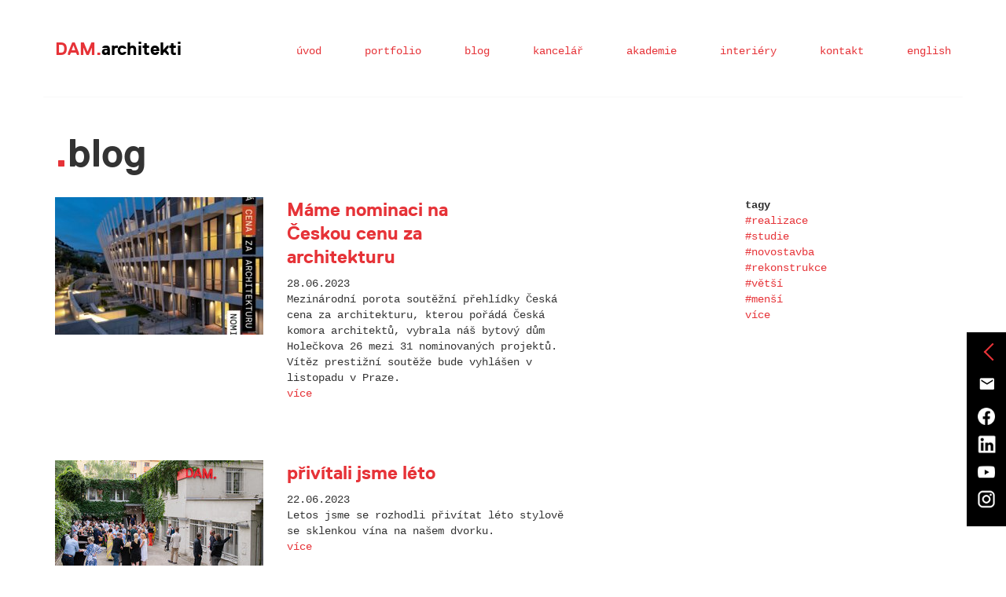

--- FILE ---
content_type: text/html; charset=utf-8
request_url: https://www.dam.cz/cs/blog/dam-live-vila-mrazovka?page=2
body_size: 193264
content:
<!DOCTYPE html><!--[if lt IE 9]><html class="no-js lt-ie10 lt-ie9"><![endif]--><!--[if IE 9]><html class="no-js lt-ie10  " data-ng-app="dam" data-ng-class="{ 'd-overlay-in': detailIn }" lang="cs"><![endif]--><!--[if (gt IE 9)|!(IE)]<!--><html class="nojs" data-ng-app="dam" data-ng-class="{ &#39;d-overlay-in&#39;: detailIn }" lang="cs"><!--<![endif]--><head><meta charset="utf-8" /><meta content="IE=edge" http-equiv="X-UA-Compatible" /><title>DAM.live: vila mrázovka | DAM.architekti</title><meta content="Po administrativní budově a hotelu se opět vracíme k bytové výstavbě. V rámci zářijového vysílání DAM.live, které jsme naplánovali na úterý 22. září od 18 hodin, se podíváme na pražský Smíchov, kde před necelými dvěmi desítky let vznikla bytová vila Mrázovka. 


" name="description" /><meta content="width=device-width, initial-scale=1" name="viewport" /><base href="/cs/blog" /><link href="/apple-touch-icon.png" rel="apple-touch-icon" sizes="180x180" /><link href="/favicon-32x32.png" rel="icon" sizes="32x32" type="image/png" /><link href="/favicon-16x16.png" rel="icon" sizes="16x16" type="image/png" /><link href="/manifest.json" rel="manifest" /><link color="#5bbad5" href="/safari-pinned-tab.svg" rel="mask-icon" /><meta content="uqn72lew0x5ailxu3bsd0stxhb05oj" name="facebook-domain-verification" /><link href="//cloud.webtype.com/css/8ec5b781-2114-4d04-9703-d911ebe23ede.css" rel="stylesheet" type="text/css" /><link rel="stylesheet" href="/assets/application-7bf7e6817cf1ae28aa75e0a34ad9b0d0b34134cb6cf942ef748d8090b77a4854.css" media="all" /><script>!function(f,b,e,v,n,t,s)
{if(f.fbq)return;n=f.fbq=function(){n.callMethod?
n.callMethod.apply(n,arguments):n.queue.push(arguments)};
if(!f._fbq)f._fbq=n;n.push=n;n.loaded=!0;n.version='2.0';
n.queue=[];t=b.createElement(e);t.async=!0;
t.src=v;s=b.getElementsByTagName(e)[0];
s.parentNode.insertBefore(t,s)}(window,document,'script',
'https://connect.facebook.net/en_US/fbevents.js');
 fbq('init', '479644100065180');
fbq('track', 'PageView');</script></head><body><header id="d-header"><div class="container"><a class="d-dam-logo" href="/" id="d-logo" target="_self"><span>DAM.</span>architekti </a><button class="d-mobile-nav-toggle" id="d-main-nav-open" type="button"><span class="d-ico-mobile-menu"></span></button><nav id="d-main-nav"><button class="d-mobile-nav-toggle" id="d-main-nav-close"><span class="d-ico-mobile-close"></span></button><ul><li><a class="" target="_self" href="/">úvod</a></li><li><a class="" target="_self" href="/cs/portfolio">portfolio</a></li><li><a class="" target="_self" href="/cs/blog">blog</a></li><li><a class="" target="_self" href="/cs/office">kancelář</a></li><li><a class="" target="_self" href="/cs/academy">akademie</a></li><li><a class="" target="_self" href="/cs/interiors">interiéry</a></li><li><a class="" target="_self" href="/cs/contact">kontakt</a></li><li><a class="d-lang-switcher" target="_self" data-lang="/en" href="/en">english</a></li></ul></nav></div></header><div id="d-header-spacer"></div><section id="d-main"><div data-ng-controller="ListCtrl" id="d-blog"><div class="container"> <strong class="h1 ">blog</strong><div class="row"><div class="d-blog-list col-md-7"><ul><li class="d-with-img" data-d-filter-by-tags="[&quot;novostavba&quot;, &quot;větší&quot;, &quot;obytné&quot;, &quot;obchod&quot;]"><div class="d-blog-img"><a class="d-img-wrap d-zoomable-image" href="/cs/blog/mame-nominaci-na-ceskou-cenu-za-architekturu">
      <span class="lazyload-img-spacer" style="padding-top: 66%;"></span>                                                    
      <img class="lazyload" data-src="https://damcz.s3.amazonaws.com/dam/production/image/2023/07/18/13/41/25/2428f946-3697-468c-8a00-3125c4ab4273/Nominace (6).jpg" data-srcset="https://damcz.s3.amazonaws.com/dam/production/image/2023/07/18/13/41/25/2428f946-3697-468c-8a00-3125c4ab4273/Nominace (6).jpg 1x, https://damcz.s3.amazonaws.com/dam/production/image/2023/07/18/14/47/34/63f04410-5bff-431f-9ac2-65d2089a25b7/Nominace (6).jpg 2x" width="265" height="175">        
    <div class="d-loader"><div class="d-loader-1"></div><div class="d-loader-2"></div></div></a></div><div class="d-blog-text"><div class="d-blog-list-heading"><a href="/cs/blog/mame-nominaci-na-ceskou-cenu-za-architekturu"><h2>Máme nominaci na Českou cenu za architekturu </h2></a><span class="d-blog-post-date">28.06.2023</span></div><p>Mezinárodní porota soutěžní přehlídky Česká cena za architekturu, kterou pořádá Česká komora architektů, vybrala náš bytový dům Holečkova 26 mezi 31 nominovaných projektů. Vítěz prestižní soutěže bude vyhlášen v listopadu v Praze.  <br> </p><div class="d-blog-more"> <a href="/cs/blog/mame-nominaci-na-ceskou-cenu-za-architekturu">více</a></div></div></li><li class="d-with-img" data-d-filter-by-tags="[&quot;ostatní&quot;]"><div class="d-blog-img"><a class="d-img-wrap d-zoomable-image" href="/cs/blog/privatali-jsme-leto">
      <span class="lazyload-img-spacer" style="padding-top: 66%;"></span>                                                    
      <img class="lazyload" data-src="https://damcz.s3.amazonaws.com/dam/production/image/2023/07/10/15/05/20/1d6402e2-b7d8-401d-a9ae-66511ac895a0/DAM.open-21.jpg" data-srcset="https://damcz.s3.amazonaws.com/dam/production/image/2023/07/10/15/05/20/1d6402e2-b7d8-401d-a9ae-66511ac895a0/DAM.open-21.jpg 1x, https://damcz.s3.amazonaws.com/dam/production/image/2023/07/10/16/32/21/fc94ab10-d4b1-456a-9baf-d7e90654f5de/DAM.open-21.jpg 2x" width="265" height="175">        
    <div class="d-loader"><div class="d-loader-1"></div><div class="d-loader-2"></div></div></a></div><div class="d-blog-text"><div class="d-blog-list-heading"><a href="/cs/blog/privatali-jsme-leto"><h2>přivítali jsme léto </h2></a><span class="d-blog-post-date">22.06.2023</span></div><p>Letos jsme se rozhodli přivítat léto stylově se sklenkou vína na našem dvorku. </p><div class="d-blog-more"> <a href="/cs/blog/privatali-jsme-leto">více</a></div></div></li><li class="d-with-img" data-d-filter-by-tags="[&quot;ostatní&quot;]"><div class="d-blog-img"><a class="d-img-wrap d-zoomable-image" href="/cs/blog/dam-live-showroom-elite-bath">
      <span class="lazyload-img-spacer" style="padding-top: 66%;"></span>                                                    
      <img class="lazyload" data-src="https://damcz.s3.amazonaws.com/dam/production/image/2023/05/24/22/39/28/47109007-f306-4cc9-a3f3-b10da29d8989/PLAKAT_DAM.live_16_EliteBath_230106.jpg" data-srcset="https://damcz.s3.amazonaws.com/dam/production/image/2023/05/24/22/39/28/47109007-f306-4cc9-a3f3-b10da29d8989/PLAKAT_DAM.live_16_EliteBath_230106.jpg 1x, https://damcz.s3.amazonaws.com/dam/production/image/2023/05/24/22/37/35/40933112-1d6d-4543-ac3a-9790536ab9aa/PLAKAT_DAM.live_16_EliteBath_230106.jpg 2x" width="265" height="175">        
    <div class="d-loader"><div class="d-loader-1"></div><div class="d-loader-2"></div></div></a></div><div class="d-blog-text"><div class="d-blog-list-heading"><a href="/cs/blog/dam-live-showroom-elite-bath"><h2>DAM.live: showroom elite bath </h2></a><span class="d-blog-post-date">20.05.2023</span></div><p>První luxusní koupelnové studio v centru Prahy je také prvním místem, které představíme v rámci dalšího ročníku DAM.live.</p><div class="d-blog-more"> <a href="/cs/blog/dam-live-showroom-elite-bath">více</a></div></div></li><li class="d-with-img" data-d-filter-by-tags="[&quot;realizace&quot;, &quot;novostavba&quot;, &quot;větší&quot;, &quot;kanceláře&quot;, &quot;veřejné&quot;]"><div class="d-blog-img"><a class="d-img-wrap d-zoomable-image" href="/cs/blog/holesovicky-port7-uspesne-zkolaudovan">
      <span class="lazyload-img-spacer" style="padding-top: 66%;"></span>                                                    
      <img class="lazyload" data-src="https://damcz.s3.amazonaws.com/dam/production/image/2023/04/13/15/59/53/c7403e26-99c4-4968-bd36-9ecc64b56be8/Port7.jpg" data-srcset="https://damcz.s3.amazonaws.com/dam/production/image/2023/04/13/15/59/53/c7403e26-99c4-4968-bd36-9ecc64b56be8/Port7.jpg 1x, https://damcz.s3.amazonaws.com/dam/production/image/2023/04/13/16/00/11/ae31a14f-b24a-41d3-8f7c-54f02849df3d/Port7.jpg 2x" width="265" height="175">        
    <div class="d-loader"><div class="d-loader-1"></div><div class="d-loader-2"></div></div></a></div><div class="d-blog-text"><div class="d-blog-list-heading"><a href="/cs/blog/holesovicky-port7-uspesne-zkolaudovan"><h2>Holešovický Port7 úspěšně zkolaudován</h2></a><span class="d-blog-post-date">13.04.2023</span></div><p>Prostory bývalé betonárky Wolf Prefa v pražských Holešovicích ožívají. Lokalita nábřeží si o revitalizaci říkala již několik let. </p><div class="d-blog-more"> <a href="/cs/blog/holesovicky-port7-uspesne-zkolaudovan">více</a></div></div></li><li class="d-with-img" data-d-filter-by-tags="[&quot;ostatní&quot;]"><div class="d-blog-img"><a class="d-img-wrap d-zoomable-image" href="/cs/blog/otevirame-dalsi-rocnik-dam-akademie">
      <span class="lazyload-img-spacer" style="padding-top: 66%;"></span>                                                    
      <img class="lazyload" data-src="https://damcz.s3.amazonaws.com/dam/production/image/2023/01/15/20/49/16/306ff7fd-0a69-4c20-bbf6-f75c7d402beb/2023_ jarní kurz IV.jpg" data-srcset="https://damcz.s3.amazonaws.com/dam/production/image/2023/01/15/20/49/16/306ff7fd-0a69-4c20-bbf6-f75c7d402beb/2023_ jarní kurz IV.jpg 1x, https://damcz.s3.amazonaws.com/dam/production/image/2023/01/15/20/48/33/1acf041c-a5a3-4719-ab51-d591e85fa478/2023_ jarní kurz IV.jpg 2x" width="265" height="175">        
    <div class="d-loader"><div class="d-loader-1"></div><div class="d-loader-2"></div></div></a></div><div class="d-blog-text"><div class="d-blog-list-heading"><a href="/cs/blog/otevirame-dalsi-rocnik-dam-akademie"><h2>Otevíráme další ročník DAM.akademie</h2></a><span class="d-blog-post-date">15.01.2023</span></div><p>V únoru otevíráme další DAM.akademii, která se zaměřuje na architekturu a navrhování.  <br> </p><div class="d-blog-more"> <a href="/cs/blog/otevirame-dalsi-rocnik-dam-akademie">více</a></div></div></li><li class="d-with-img" data-d-filter-by-tags="[&quot;ostatní&quot;]"><div class="d-blog-img"><a class="d-img-wrap d-zoomable-image" href="/cs/blog/dam-live-hotel-evropa">
      <span class="lazyload-img-spacer" style="padding-top: 66%;"></span>                                                    
      <img class="lazyload" data-src="https://damcz.s3.amazonaws.com/dam/production/image/2022/11/18/10/25/16/78dad799-d9e0-4910-a220-ba303e62f47f/PLAKAT_DAM.live_15_Evropa_VAR02.jpg" data-srcset="https://damcz.s3.amazonaws.com/dam/production/image/2022/11/18/10/25/16/78dad799-d9e0-4910-a220-ba303e62f47f/PLAKAT_DAM.live_15_Evropa_VAR02.jpg 1x, https://damcz.s3.amazonaws.com/dam/production/image/2022/11/18/10/25/47/e1dfee38-1f6e-4c21-92ce-6d978850cc3e/PLAKAT_DAM.live_15_Evropa_VAR02.jpg 2x" width="265" height="175">        
    <div class="d-loader"><div class="d-loader-1"></div><div class="d-loader-2"></div></div></a></div><div class="d-blog-text"><div class="d-blog-list-heading"><a href="/cs/blog/dam-live-hotel-evropa"><h2>DAM.live: hotel Evropa</h2></a><span class="d-blog-post-date">16.11.2022</span></div><p>Tentokrát vyrazíme do centra Prahy - v horní části Václavského náměstí stojí hotel Evropa, pro který jsme před lety připravovali návrh rekonstrukce. </p><div class="d-blog-more"> <a href="/cs/blog/dam-live-hotel-evropa">více</a></div></div></li><li class="d-with-img" data-d-filter-by-tags="[&quot;ostatní&quot;]"><div class="d-blog-img"><a class="d-img-wrap d-zoomable-image" href="/cs/blog/dam-live-hotel-metropole">
      <span class="lazyload-img-spacer" style="padding-top: 66%;"></span>                                                    
      <img class="lazyload" data-src="https://damcz.s3.amazonaws.com/dam/production/image/2022/10/14/14/56/12/5fb7318c-8aaa-43ae-a511-4770fc10b077/PLAKAT_DAM.live_14_Metropole_blog.jpg" data-srcset="https://damcz.s3.amazonaws.com/dam/production/image/2022/10/14/14/56/12/5fb7318c-8aaa-43ae-a511-4770fc10b077/PLAKAT_DAM.live_14_Metropole_blog.jpg 1x, https://damcz.s3.amazonaws.com/dam/production/image/2022/10/14/14/52/16/35da4564-fc7e-4366-94b6-3d9e9bc3abab/PLAKAT_DAM.live_14_Metropole_blog.jpg 2x" width="265" height="175">        
    <div class="d-loader"><div class="d-loader-1"></div><div class="d-loader-2"></div></div></a></div><div class="d-blog-text"><div class="d-blog-list-heading"><a href="/cs/blog/dam-live-hotel-metropole"><h2>DAM.live: hotel metropole </h2></a><span class="d-blog-post-date">14.10.2022</span></div><p>Opouštíme Prahu a vyrážíme směrem na západ - do Mariánských lázní. Chceme vám v tomto lázeňském městě představit hotel Metropole. </p><div class="d-blog-more"> <a href="/cs/blog/dam-live-hotel-metropole">více</a></div></div></li><li class="d-with-img" data-d-filter-by-tags="[]"><div class="d-blog-img"><a class="d-img-wrap d-zoomable-image" href="/cs/blog/estetiku-musite-mit-v-srdci">
      <span class="lazyload-img-spacer" style="padding-top: 66%;"></span>                                                    
      <img class="lazyload" data-src="https://damcz.s3.amazonaws.com/dam/production/image/2022/10/18/12/10/43/d19871d0-7b5a-41b5-9725-c4ea02192d76/Snímek obrazovky 2022-10-18 v 14.06.12.jpg" data-srcset="https://damcz.s3.amazonaws.com/dam/production/image/2022/10/18/12/10/43/d19871d0-7b5a-41b5-9725-c4ea02192d76/Snímek obrazovky 2022-10-18 v 14.06.12.jpg 1x, https://damcz.s3.amazonaws.com/dam/production/image/2022/10/18/12/11/54/6f3937a5-7602-40cc-bd80-d58eda9920e3/Snímek obrazovky 2022-10-18 v 14.06.12.jpg 2x" width="265" height="175">        
    <div class="d-loader"><div class="d-loader-1"></div><div class="d-loader-2"></div></div></a></div><div class="d-blog-text"><div class="d-blog-list-heading"><a href="/cs/blog/estetiku-musite-mit-v-srdci"><h2>rozhovořili jsme se pro Estete &amp; Business</h2></a><span class="d-blog-post-date">30.09.2022</span></div><p>Své přesvědčení o estetice v srdci vysvětluje v nejnovějším vydání časopisu Estate & Business náš kolega Honza Holna. </p><div class="d-blog-more"> <a href="/cs/blog/estetiku-musite-mit-v-srdci">více</a></div></div></li><li class="d-with-img" data-d-filter-by-tags="[&quot;ostatní&quot;]"><div class="d-blog-img"><a class="d-img-wrap d-zoomable-image" href="/cs/blog/poznejte-zrozeni-velkomesta-za-poslednich-100-let">
      <span class="lazyload-img-spacer" style="padding-top: 66%;"></span>                                                    
      <img class="lazyload" data-src="https://damcz.s3.amazonaws.com/dam/production/image/2022/09/15/13/33/53/b2666051-8cb6-4423-a2cb-11000c55b979/Mánes_2022.jpg" data-srcset="https://damcz.s3.amazonaws.com/dam/production/image/2022/09/15/13/33/53/b2666051-8cb6-4423-a2cb-11000c55b979/Mánes_2022.jpg 1x, https://damcz.s3.amazonaws.com/dam/production/image/2022/09/15/13/22/50/d8fe8043-02ca-4311-8006-9c46213dd245/Mánes_2022.jpg 2x" width="265" height="175">        
    <div class="d-loader"><div class="d-loader-1"></div><div class="d-loader-2"></div></div></a></div><div class="d-blog-text"><div class="d-blog-list-heading"><a href="/cs/blog/poznejte-zrozeni-velkomesta-za-poslednich-100-let"><h2>poznejte zrození velkoměsta za posledních 100 let </h2></a><span class="d-blog-post-date">15.09.2022</span></div><p>Zveme na podzimní výstavu z cyklu Architecture Week věnované stému výročí Hlavního města Prahy. V pražské výstavní síni Mánes jsou až do 9. října k vidění i tři modely našich realizací. </p><div class="d-blog-more"> <a href="/cs/blog/poznejte-zrozeni-velkomesta-za-poslednich-100-let">více</a></div></div></li><li class="d-with-img" data-d-filter-by-tags="[&quot;ostatní&quot;]"><div class="d-blog-img"><a class="d-img-wrap d-zoomable-image" href="/cs/blog/dam-live-opletalova-3">
      <span class="lazyload-img-spacer" style="padding-top: 66%;"></span>                                                    
      <img class="lazyload" data-src="https://damcz.s3.amazonaws.com/dam/production/image/2022/07/20/09/18/08/58538909-dca3-41f6-a8e9-54fe0253fcb1/PLAKAT_DAM.live_13_Opletalka_V04a_fin.jpg" data-srcset="https://damcz.s3.amazonaws.com/dam/production/image/2022/07/20/09/18/08/58538909-dca3-41f6-a8e9-54fe0253fcb1/PLAKAT_DAM.live_13_Opletalka_V04a_fin.jpg 1x, https://damcz.s3.amazonaws.com/dam/production/image/2022/07/20/09/15/16/3aaa0e0e-e969-494d-ae0e-f0cb30c53eb8/PLAKAT_DAM.live_13_Opletalka_V04a_fin.jpg 2x" width="265" height="175">        
    <div class="d-loader"><div class="d-loader-1"></div><div class="d-loader-2"></div></div></a></div><div class="d-blog-text"><div class="d-blog-list-heading"><a href="/cs/blog/dam-live-opletalova-3"><h2>DAM.live: opletalova 3</h2></a><span class="d-blog-post-date">20.07.2022</span></div><p>Vydejte se s námi do pravěku! Tentokrát zabrousíme do opravdu hluboké historie. V raných časech naší kanceláře kolega Jirka „Had“ Hejda navrhoval stavbu v samotném centru Prahy - v Opletalově ulici.  <br>  <br> </p><div class="d-blog-more"> <a href="/cs/blog/dam-live-opletalova-3">více</a></div></div></li><li class="d-with-img" data-d-filter-by-tags="[&quot;studie&quot;, &quot;novostavba&quot;, &quot;větší&quot;, &quot;veřejné&quot;, &quot;ostatní&quot;]"><div class="d-blog-img"><a class="d-img-wrap d-zoomable-image" href="/cs/blog/dam-live-novomlynska-brana">
      <span class="lazyload-img-spacer" style="padding-top: 66%;"></span>                                                    
      <img class="lazyload" data-src="https://damcz.s3.amazonaws.com/dam/production/image/2022/06/02/15/20/34/5c5c3c6d-416a-43b2-b363-8366c06d2d4c/PLAKAT_DAM_LIVE_Revolucni_var01_blog_14.jpg" data-srcset="https://damcz.s3.amazonaws.com/dam/production/image/2022/06/02/15/20/34/5c5c3c6d-416a-43b2-b363-8366c06d2d4c/PLAKAT_DAM_LIVE_Revolucni_var01_blog_14.jpg 1x, https://damcz.s3.amazonaws.com/dam/production/image/2022/06/02/15/21/12/77a4e739-dfdf-4d6f-b47f-548f250ce651/PLAKAT_DAM_LIVE_Revolucni_var01_blog_14.jpg 2x" width="265" height="175">        
    <div class="d-loader"><div class="d-loader-1"></div><div class="d-loader-2"></div></div></a></div><div class="d-blog-text"><div class="d-blog-list-heading"><a href="/cs/blog/dam-live-novomlynska-brana"><h2>DAM.live: novomlýnská brána </h2></a><span class="d-blog-post-date">02.06.2022</span></div><p>Přijde vám, že na konci pražské Revoluční ulice něco chybí? Máte pravdu! Důstojné zakončení frekventované třídy je dlouholetým tématem. Za posledních 70 let vznikla pro prostor na novoměstské straně u Vltavy dlouhá řada projektů. Před pár lety jeden i z pera naší kanceláře...</p><div class="d-blog-more"> <a href="/cs/blog/dam-live-novomlynska-brana">více</a></div></div></li><li class="d-with-img" data-d-filter-by-tags="[&quot;ostatní&quot;]"><div class="d-blog-img"><a class="d-img-wrap d-zoomable-image" href="/cs/blog/ocekavas-od-noveho-roku-novou-pracovni-vyzvu">
      <span class="lazyload-img-spacer" style="padding-top: 66%;"></span>                                                    
      <img class="lazyload" data-src="https://damcz.s3.amazonaws.com/dam/production/image/2022/01/04/15/42/03/01283b2c-d742-4531-bdb3-b4bac6736c89/219043316_5859410940795853_8911819351454999961_n.jpg" data-srcset="https://damcz.s3.amazonaws.com/dam/production/image/2022/01/04/15/42/03/01283b2c-d742-4531-bdb3-b4bac6736c89/219043316_5859410940795853_8911819351454999961_n.jpg 1x, https://damcz.s3.amazonaws.com/dam/production/image/2022/01/04/15/42/10/435dd817-5342-4ce8-95b1-75de374c7b48/219043316_5859410940795853_8911819351454999961_n.jpg 2x" width="265" height="175">        
    <div class="d-loader"><div class="d-loader-1"></div><div class="d-loader-2"></div></div></a></div><div class="d-blog-text"><div class="d-blog-list-heading"><a href="/cs/blog/ocekavas-od-noveho-roku-novou-pracovni-vyzvu"><h2>Hledáš novou pracovní výzvu? </h2></a><span class="d-blog-post-date">04.05.2022</span></div><p>Splň si své přání a staň se součástí našeho týmu! Hledáme nové architektky a architekty, kteří se společně s námi budou podílet na projektech, které jednou hrdě ukáží i svým vnoučatům. </p><div class="d-blog-more"> <a href="/cs/blog/ocekavas-od-noveho-roku-novou-pracovni-vyzvu">více</a></div></div></li><li class="d-with-img" data-d-filter-by-tags="[]"><div class="d-blog-img"><a class="d-img-wrap d-zoomable-image" href="/cs/blog/dam-live-nova-elektra">
      <span class="lazyload-img-spacer" style="padding-top: 66%;"></span>                                                    
      <img class="lazyload" data-src="https://damcz.s3.amazonaws.com/dam/production/image/2022/03/03/23/19/17/bf8904f6-eade-4e22-85e3-fa96d52b31c2/PLAKAT_DAM_LIVE_11_Elektra_blog.jpg" data-srcset="https://damcz.s3.amazonaws.com/dam/production/image/2022/03/03/23/19/17/bf8904f6-eade-4e22-85e3-fa96d52b31c2/PLAKAT_DAM_LIVE_11_Elektra_blog.jpg 1x, https://damcz.s3.amazonaws.com/dam/production/image/2022/03/03/23/18/49/c57e93ed-33b2-4b26-9efe-46d4724fd508/PLAKAT_DAM_LIVE_11_Elektra_blog.jpg 2x" width="265" height="175">        
    <div class="d-loader"><div class="d-loader-1"></div><div class="d-loader-2"></div></div></a></div><div class="d-blog-text"><div class="d-blog-list-heading"><a href="/cs/blog/dam-live-nova-elektra"><h2>DAM.live: nová elektra </h2></a><span class="d-blog-post-date">03.03.2022</span></div><p>V pražském Hloubětíně se právě dokončuje stavba městského domu Nová Elektra.</p><div class="d-blog-more"> <a href="/cs/blog/dam-live-nova-elektra">více</a></div></div></li><li class="d-with-img" data-d-filter-by-tags="[&quot;ostatní&quot;]"><div class="d-blog-img"><a class="d-img-wrap d-zoomable-image" href="/cs/blog/otevirame-novy-beh-dam-akademie">
      <span class="lazyload-img-spacer" style="padding-top: 66%;"></span>                                                    
      <img class="lazyload" data-src="https://damcz.s3.amazonaws.com/dam/production/image/2021/12/05/22/17/38/dd18b2ab-1b4e-40f0-8cd0-3c967aa66f37/jarni kurz 2021 1920x1280.jpg" data-srcset="https://damcz.s3.amazonaws.com/dam/production/image/2021/12/05/22/17/38/dd18b2ab-1b4e-40f0-8cd0-3c967aa66f37/jarni kurz 2021 1920x1280.jpg 1x, https://damcz.s3.amazonaws.com/dam/production/image/2021/12/05/21/27/51/843f3ab5-e37b-42b1-acce-445da6ad61df/jarni kurz 2021 1920x1280.jpg 2x" width="265" height="175">        
    <div class="d-loader"><div class="d-loader-1"></div><div class="d-loader-2"></div></div></a></div><div class="d-blog-text"><div class="d-blog-list-heading"><a href="/cs/blog/otevirame-novy-beh-dam-akademie"><h2>Otevíráme nový běh DAM.akademie </h2></a><span class="d-blog-post-date">05.12.2021</span></div><p>Od března opět můžete navštěvovat naše kurzy o architektuře a navrhování. </p><div class="d-blog-more"> <a href="/cs/blog/otevirame-novy-beh-dam-akademie">více</a></div></div></li><li class="d-with-img" data-d-filter-by-tags="[&quot;ostatní&quot;]"><div class="d-blog-img"><a class="d-img-wrap d-zoomable-image" href="/cs/blog/stante-se-soucasti-naseho-tymu">
      <span class="lazyload-img-spacer" style="padding-top: 66%;"></span>                                                    
      <img class="lazyload" data-src="https://damcz.s3.amazonaws.com/dam/production/image/2021/11/16/16/11/22/d0acf8e9-8aed-4609-9126-316784840db3/Z62_1603.jpg" data-srcset="https://damcz.s3.amazonaws.com/dam/production/image/2021/11/16/16/11/22/d0acf8e9-8aed-4609-9126-316784840db3/Z62_1603.jpg 1x, https://damcz.s3.amazonaws.com/dam/production/image/2021/11/16/16/11/17/e07e5c47-c29a-4457-80a8-b9d51ca28ee1/Z62_1603.jpg 2x" width="265" height="175">        
    <div class="d-loader"><div class="d-loader-1"></div><div class="d-loader-2"></div></div></a></div><div class="d-blog-text"><div class="d-blog-list-heading"><a href="/cs/blog/stante-se-soucasti-naseho-tymu"><h2>Staňte se součástí našeho týmu! </h2></a><span class="d-blog-post-date">16.11.2021</span></div><p>Hledáme nové posily - architektky a architekty ideálně s dokončeným studiem a praxí v oboru. </p><div class="d-blog-more"> <a href="/cs/blog/stante-se-soucasti-naseho-tymu">více</a></div></div></li><li class="d-with-img" data-d-filter-by-tags="[&quot;ostatní&quot;]"><div class="d-blog-img"><a class="d-img-wrap d-zoomable-image" href="/cs/blog/ucili-jsme-se-sklarskemu-remeslu-v-lasvitu">
      <span class="lazyload-img-spacer" style="padding-top: 66%;"></span>                                                    
      <img class="lazyload" data-src="https://damcz.s3.amazonaws.com/dam/production/image/2021/10/20/11/58/01/89c3b49a-b495-4621-b8ac-2c6623ecb48d/Z62_1263.jpg" data-srcset="https://damcz.s3.amazonaws.com/dam/production/image/2021/10/20/11/58/01/89c3b49a-b495-4621-b8ac-2c6623ecb48d/Z62_1263.jpg 1x, https://damcz.s3.amazonaws.com/dam/production/image/2021/10/20/11/54/07/5f950b8d-d974-47e9-b093-dd33f2b7b9ea/Z62_1263.jpg 2x" width="265" height="175">        
    <div class="d-loader"><div class="d-loader-1"></div><div class="d-loader-2"></div></div></a></div><div class="d-blog-text"><div class="d-blog-list-heading"><a href="/cs/blog/ucili-jsme-se-sklarskemu-remeslu-v-lasvitu"><h2>Učili jsme se sklářskému řemeslu v Lasvitu </h2></a><span class="d-blog-post-date">20.10.2021</span></div><p>Rádi získáváme nové dovednosti. Proto jsme se na nedávné exkurzi ve výrobně společnosti Lasvit rozhodli přiučit se dovednostem skláře. </p><div class="d-blog-more"> <a href="/cs/blog/ucili-jsme-se-sklarskemu-remeslu-v-lasvitu">více</a></div></div></li><li class="d-with-img" data-d-filter-by-tags="[]"><div class="d-blog-img"><a class="d-img-wrap d-zoomable-image" href="/cs/blog/dam-live-main-point-pankrac">
      <span class="lazyload-img-spacer" style="padding-top: 66%;"></span>                                                    
      <img class="lazyload" data-src="https://damcz.s3.amazonaws.com/dam/production/image/2021/10/04/16/24/33/fdb3f3d9-220d-4072-b923-8b211853be54/PLAKAT_DAM_LIVE_01_blog.jpg" data-srcset="https://damcz.s3.amazonaws.com/dam/production/image/2021/10/04/16/24/33/fdb3f3d9-220d-4072-b923-8b211853be54/PLAKAT_DAM_LIVE_01_blog.jpg 1x, https://damcz.s3.amazonaws.com/dam/production/image/2021/10/04/16/03/08/0ffbced1-4316-44ca-996d-718fae8e5dae/PLAKAT_DAM_LIVE_01_blog.jpg 2x" width="265" height="175">        
    <div class="d-loader"><div class="d-loader-1"></div><div class="d-loader-2"></div></div></a></div><div class="d-blog-text"><div class="d-blog-list-heading"><a href="/cs/blog/dam-live-main-point-pankrac"><h2>DAM.live: main point pankrác </h2></a><span class="d-blog-post-date">04.10.2021</span></div><p>Mezi výškovými budovami na pražském Pankráci vyrostla před několika lety kancelářská budova Main Point Pankrác. Oproti ostatním stavbám v okolí se vymyká nejen výškou, ale především pak tvarem, fasádou i zelenou střechou. </p><div class="d-blog-more"> <a href="/cs/blog/dam-live-main-point-pankrac">více</a></div></div></li><li class="d-with-img" data-d-filter-by-tags="[]"><div class="d-blog-img"><a class="d-img-wrap d-zoomable-image" href="/cs/blog/prijdte-na-vystavu-ceska-moderni-architektura">
      <span class="lazyload-img-spacer" style="padding-top: 66%;"></span>                                                    
      <img class="lazyload" data-src="https://damcz.s3.amazonaws.com/dam/production/image/2021/09/08/12/02/13/86468078-57fe-4fd8-9c66-480e16260e64/image-11.jpg" data-srcset="https://damcz.s3.amazonaws.com/dam/production/image/2021/09/08/12/02/13/86468078-57fe-4fd8-9c66-480e16260e64/image-11.jpg 1x, https://damcz.s3.amazonaws.com/dam/production/image/2021/09/08/12/02/26/8dcf5b3a-1af3-46e9-a2f0-f0175f841be5/image-11.jpg 2x" width="265" height="175">        
    <div class="d-loader"><div class="d-loader-1"></div><div class="d-loader-2"></div></div></a></div><div class="d-blog-text"><div class="d-blog-list-heading"><a href="/cs/blog/prijdte-na-vystavu-ceska-moderni-architektura"><h2>Navštivte výstavu moderní architektury na Pražském hradě</h2></a><span class="d-blog-post-date">08.09.2021</span></div><p>Od 1. září až do 31. října letošního roku je k vidění v Jízdárně Pražského hradu unikátní výstava „Česká architektura od secese k dnešku“, kde nechybí ani zastoupení naší architektonické kanceláře. </p><div class="d-blog-more"> <a href="/cs/blog/prijdte-na-vystavu-ceska-moderni-architektura">více</a></div></div></li><li class="d-with-img" data-d-filter-by-tags="[&quot;realizace&quot;, &quot;novostavba&quot;, &quot;větší&quot;, &quot;kanceláře&quot;, &quot;veřejné&quot;]"><div class="d-blog-img"><a class="d-img-wrap d-zoomable-image" href="/cs/blog/dam-live-afi-vokovice">
      <span class="lazyload-img-spacer" style="padding-top: 66%;"></span>                                                    
      <img class="lazyload" data-src="https://damcz.s3.amazonaws.com/dam/production/image/2021/08/19/17/43/59/38cab913-a516-45a6-a30c-d0a39db43b9b/Plakat_dam_live_blog.jpg" data-srcset="https://damcz.s3.amazonaws.com/dam/production/image/2021/08/19/17/43/59/38cab913-a516-45a6-a30c-d0a39db43b9b/Plakat_dam_live_blog.jpg 1x, https://damcz.s3.amazonaws.com/dam/production/image/2021/08/19/17/43/53/45573cbb-a787-46a1-8828-a906d92eccaa/Plakat_dam_live_blog.jpg 2x" width="265" height="175">        
    <div class="d-loader"><div class="d-loader-1"></div><div class="d-loader-2"></div></div></a></div><div class="d-blog-text"><div class="d-blog-list-heading"><a href="/cs/blog/dam-live-afi-vokovice"><h2>DAM.live: afi vokovice </h2></a><span class="d-blog-post-date">19.08.2021</span></div><p>Polyfunkční komplex AFI Vokovice, které stojí od roku 2019 u stanice metra Nádraží Veleslavín, je dnes jednou z dominant dlouhé Evropské třídy. </p><div class="d-blog-more"> <a href="/cs/blog/dam-live-afi-vokovice">více</a></div></div></li><li class="d-with-img" data-d-filter-by-tags="[]"><div class="d-blog-img"><a class="d-img-wrap d-zoomable-image" href="/cs/blog/jsme-opet-soucasti-top-100-ceske-architektury">
      <span class="lazyload-img-spacer" style="padding-top: 66%;"></span>                                                    
      <img class="lazyload" data-src="https://damcz.s3.amazonaws.com/dam/production/image/2021/07/01/15/03/36/1cf6dfba-3aa6-40bb-a8e2-43368e183f88/Top100_2021 01-black.jpg" data-srcset="https://damcz.s3.amazonaws.com/dam/production/image/2021/07/01/15/03/36/1cf6dfba-3aa6-40bb-a8e2-43368e183f88/Top100_2021 01-black.jpg 1x, https://damcz.s3.amazonaws.com/dam/production/image/2021/07/01/15/03/53/44bf89fe-be1d-4ad9-86ba-1cc58a77d5f5/Top100_2021 01-black.jpg 2x" width="265" height="175">        
    <div class="d-loader"><div class="d-loader-1"></div><div class="d-loader-2"></div></div></a></div><div class="d-blog-text"><div class="d-blog-list-heading"><a href="/cs/blog/jsme-opet-soucasti-top-100-ceske-architektury"><h2>Jsme opět součástí TOP 100 české architektury </h2></a><span class="d-blog-post-date">01.07.2021</span></div><p>Máme velkou radost, že jsme i letos součástí výběru nejlepších českých architektonických kanceláří. </p><div class="d-blog-more"> <a href="/cs/blog/jsme-opet-soucasti-top-100-ceske-architektury">více</a></div></div></li><li class="d-with-img" data-d-filter-by-tags="[&quot;ostatní&quot;]"><div class="d-blog-img"><a class="d-img-wrap d-zoomable-image" href="/cs/blog/diskuzni-vecer-architektura-na-tapete">
      <span class="lazyload-img-spacer" style="padding-top: 66%;"></span>                                                    
      <img class="lazyload" data-src="https://damcz.s3.amazonaws.com/dam/production/image/2021/06/10/14/00/31/9694efa6-447b-46a0-bf93-1727462962ea/pozvanka-A5-01.jpg" data-srcset="https://damcz.s3.amazonaws.com/dam/production/image/2021/06/10/14/00/31/9694efa6-447b-46a0-bf93-1727462962ea/pozvanka-A5-01.jpg 1x, https://damcz.s3.amazonaws.com/dam/production/image/2021/06/10/13/59/39/618afcce-4bb5-4c07-b6af-f21e4994a835/pozvanka-A5-01.jpg 2x" width="265" height="175">        
    <div class="d-loader"><div class="d-loader-1"></div><div class="d-loader-2"></div></div></a></div><div class="d-blog-text"><div class="d-blog-list-heading"><a href="/cs/blog/diskuzni-vecer-architektura-na-tapete"><h2>Diskuzní večer: Architektura na tapetě</h2></a><span class="d-blog-post-date">10.06.2021</span></div><p>Zelená je svěží. Zelené a svěží jsou i střechy a stěny v budovách 21. století. Proto zveme na diskuzní večer z cyklu Architektura na tapetě: Zelené střechy a stěny kanceláří >> módní vlnka nebo smysluplný trend?</p><div class="d-blog-more"> <a href="/cs/blog/diskuzni-vecer-architektura-na-tapete">více</a></div></div></li><li class="d-with-img" data-d-filter-by-tags="[]"><div class="d-blog-img"><a class="d-img-wrap d-zoomable-image" href="/cs/blog/dam-live-holeckova-26">
      <span class="lazyload-img-spacer" style="padding-top: 66%;"></span>                                                    
      <img class="lazyload" data-src="https://damcz.s3.amazonaws.com/dam/production/image/2021/05/07/10/55/44/90b3da72-32fd-4eb3-8d53-a9edfa1782ec/PLAKAT_HOLECKOVA_BLOG.jpg" data-srcset="https://damcz.s3.amazonaws.com/dam/production/image/2021/05/07/10/55/44/90b3da72-32fd-4eb3-8d53-a9edfa1782ec/PLAKAT_HOLECKOVA_BLOG.jpg 1x, https://damcz.s3.amazonaws.com/dam/production/image/2021/05/07/10/55/50/e830c466-3450-4230-b454-ec0f8290f00b/PLAKAT_HOLECKOVA_BLOG.jpg 2x" width="265" height="175">        
    <div class="d-loader"><div class="d-loader-1"></div><div class="d-loader-2"></div></div></a></div><div class="d-blog-text"><div class="d-blog-list-heading"><a href="/cs/blog/dam-live-holeckova-26"><h2>DAM.live: holečkova 26</h2></a><span class="d-blog-post-date">07.05.2021</span></div><p>Pětipatrový bytový dům v Holečkově ulici se brzy dočká svého otevření. Ještě než tuto netradiční stavbu ve tvaru elipsy opanují první nájemníci, ukážeme vám, co vše se za skleněnou protihlukovou stěnou skrývá. </p><div class="d-blog-more"> <a href="/cs/blog/dam-live-holeckova-26">více</a></div></div></li><li class="d-with-img" data-d-filter-by-tags="[&quot;realizace&quot;, &quot;novostavba&quot;, &quot;větší&quot;, &quot;kanceláře&quot;, &quot;hotel&quot;, &quot;obchod&quot;, &quot;veřejné&quot;]"><div class="d-blog-img"><a class="d-img-wrap d-zoomable-image" href="/cs/blog/v-holesovicich-se-cile-stavi-port7">
      <span class="lazyload-img-spacer" style="padding-top: 66%;"></span>                                                    
      <img class="lazyload" data-src="https://damcz.s3.amazonaws.com/dam/production/image/2021/04/13/14/52/14/c323d758-245b-48c9-9e17-52a2208419a8/01_Port7_náhled_X TEND London.jpg" data-srcset="https://damcz.s3.amazonaws.com/dam/production/image/2021/04/13/14/52/14/c323d758-245b-48c9-9e17-52a2208419a8/01_Port7_náhled_X TEND London.jpg 1x, https://damcz.s3.amazonaws.com/dam/production/image/2021/04/13/14/54/05/a27a3301-bf51-47da-bfe9-0071a3034016/01_Port7_náhled_X TEND London.jpg 2x" width="265" height="175">        
    <div class="d-loader"><div class="d-loader-1"></div><div class="d-loader-2"></div></div></a></div><div class="d-blog-text"><div class="d-blog-list-heading"><a href="/cs/blog/v-holesovicich-se-cile-stavi-port7"><h2>V Holešovicích se čile staví Port7</h2></a><span class="d-blog-post-date">13.04.2021</span></div><p>V Praze 7 v prostorách bývalé betonárky Wolf Prefa se začalo stavět. Developerská společnost Skanska zde od začátku roku buduje nový projekt Port7, pod jehož návrhem je podepsána naše architektonická kancelář DAM architekti. V plánu je nová „čtvrť ve čtvrti“, která kromě kanceláří nabídne také obchody, bistra, kavárny, hotel a další služby. Dokončení je naplánováno na rok 2023.  </p><div class="d-blog-more"> <a href="/cs/blog/v-holesovicich-se-cile-stavi-port7">více</a></div></div></li><li class="d-with-img" data-d-filter-by-tags="[&quot;realizace&quot;, &quot;novostavba&quot;, &quot;větší&quot;, &quot;kanceláře&quot;, &quot;veřejné&quot;]"><div class="d-blog-img"><a class="d-img-wrap d-zoomable-image" href="/cs/blog/main-point-karlin-inspiruje-i-po-deseti-letech">
      <span class="lazyload-img-spacer" style="padding-top: 66%;"></span>                                                    
      <img class="lazyload" data-src="https://damcz.s3.amazonaws.com/dam/production/image/2021/04/08/17/00/35/e621cc65-94a1-42f1-9ac6-fca93e214759/Snímek obrazovky 2021-04-08 v 0.13.05.jpg" data-srcset="https://damcz.s3.amazonaws.com/dam/production/image/2021/04/08/17/00/35/e621cc65-94a1-42f1-9ac6-fca93e214759/Snímek obrazovky 2021-04-08 v 0.13.05.jpg 1x, https://damcz.s3.amazonaws.com/dam/production/image/2021/04/08/16/59/03/4293cf2c-9202-442f-9f0a-249b7bc05833/Snímek obrazovky 2021-04-08 v 0.13.05.jpg 2x" width="265" height="175">        
    <div class="d-loader"><div class="d-loader-1"></div><div class="d-loader-2"></div></div></a></div><div class="d-blog-text"><div class="d-blog-list-heading"><a href="/cs/blog/main-point-karlin-inspiruje-i-po-deseti-letech"><h2>Main Point Karlín inspiruje i po deseti letech</h2></a><span class="d-blog-post-date">05.04.2021</span></div><p>Budova Main Point Karlín brzo oslaví 10. narozeniny. V reálu však vůbec nestárne. Držitelka ocenění Nejlepší kancelářská budova světa z roku 2012 se před nedávnem objevila v reportáži České televize. </p><div class="d-blog-more"> <a href="/cs/blog/main-point-karlin-inspiruje-i-po-deseti-letech">více</a></div></div></li><li class="d-with-img" data-d-filter-by-tags="[&quot;realizace&quot;, &quot;studie&quot;, &quot;novostavba&quot;, &quot;rekonstrukce&quot;, &quot;větší&quot;, &quot;kanceláře&quot;, &quot;interier&quot;, &quot;veřejné&quot;, &quot;ostatní&quot;]"><div class="d-blog-img"><a class="d-img-wrap d-zoomable-image" href="/cs/blog/dam-live-jindrisska-16">
      <span class="lazyload-img-spacer" style="padding-top: 66%;"></span>                                                    
      <img class="lazyload" data-src="https://damcz.s3.amazonaws.com/dam/production/image/2021/03/17/17/41/45/200a0ddf-ad86-43ec-8ed3-f9dd04f0b752/plakat_01_blog-1.jpg" data-srcset="https://damcz.s3.amazonaws.com/dam/production/image/2021/03/17/17/41/45/200a0ddf-ad86-43ec-8ed3-f9dd04f0b752/plakat_01_blog-1.jpg 1x, https://damcz.s3.amazonaws.com/dam/production/image/2021/03/17/17/38/52/aadcee87-ca22-4c0f-b93c-9f64e9a7aa62/plakat_01_blog-1.jpg 2x" width="265" height="175">        
    <div class="d-loader"><div class="d-loader-1"></div><div class="d-loader-2"></div></div></a></div><div class="d-blog-text"><div class="d-blog-list-heading"><a href="/cs/blog/dam-live-jindrisska-16"><h2>DAM.live: jindřišská 16</h2></a><span class="d-blog-post-date">17.03.2021</span></div><p>DAM.live je zpět! Po zimní odmlce se opět vracíme k cyklu živých rozhovorů nad stavbami z dílny naší architektonické kanceláře.  <br> </p><div class="d-blog-more"> <a href="/cs/blog/dam-live-jindrisska-16">více</a></div></div></li></ul>  <nav class="pagination" role="navigation" aria-label="pager">
    <span class="first">
  <a href="/cs/blog/dam-live-vila-mrazovka"><span class="translation_missing" title="translation missing: cs.views.pagination.first">First</span></a>
</span>

    <span class="prev">
  <a rel="prev" href="/cs/blog/dam-live-vila-mrazovka"><span class="translation_missing" title="translation missing: cs.views.pagination.previous">Previous</span></a>
</span>

        <span class="page">
  <a rel="prev" href="/cs/blog/dam-live-vila-mrazovka">1</a>
</span>

        <span class="page current">
  2
</span>

        <span class="page">
  <a rel="next" href="/cs/blog/dam-live-vila-mrazovka?page=3">3</a>
</span>

        <span class="page">
  <a href="/cs/blog/dam-live-vila-mrazovka?page=4">4</a>
</span>

      <span class="next">
  <a rel="next" href="/cs/blog/dam-live-vila-mrazovka?page=3"><span class="translation_missing" title="translation missing: cs.views.pagination.next">Next</span></a>
</span>

      <span class="last">
  <a href="/cs/blog/dam-live-vila-mrazovka?page=4"><span class="translation_missing" title="translation missing: cs.views.pagination.last">Last</span></a>
</span>

  </nav>
</div><div class="d-filters d-blog-tags col-md-3 col-md-offset-2"><strong>tagy</strong><ul><li class="d-all" data-ng-class="{ &#39;d-active&#39;: tags.length == 0 }"><a class="d-filter" data-ng-click="removeTags()">vše</a><a class="d-cancel" data-ng-click="removeTags()"><div class="d-ico-cross-portfolio"></div></a></li><li data-ng-class="{ &#39;d-active&#39;: containsTag(&#39;realizace&#39;) }" data-tag="realizace"><a class="d-filter" data-ng-click="toggleTag(&#39;realizace&#39;)">realizace</a><a class="d-cancel" data-ng-click="removeTag(&#39;realizace&#39;)"><div class="d-ico-cross-portfolio"></div></a></li><li data-ng-class="{ &#39;d-active&#39;: containsTag(&#39;studie&#39;) }" data-tag="studie"><a class="d-filter" data-ng-click="toggleTag(&#39;studie&#39;)">studie</a><a class="d-cancel" data-ng-click="removeTag(&#39;studie&#39;)"><div class="d-ico-cross-portfolio"></div></a></li><li data-ng-class="{ &#39;d-active&#39;: containsTag(&#39;novostavba&#39;) }" data-tag="novostavba"><a class="d-filter" data-ng-click="toggleTag(&#39;novostavba&#39;)">novostavba</a><a class="d-cancel" data-ng-click="removeTag(&#39;novostavba&#39;)"><div class="d-ico-cross-portfolio"></div></a></li><li data-ng-class="{ &#39;d-active&#39;: containsTag(&#39;rekonstrukce&#39;) }" data-tag="rekonstrukce"><a class="d-filter" data-ng-click="toggleTag(&#39;rekonstrukce&#39;)">rekonstrukce</a><a class="d-cancel" data-ng-click="removeTag(&#39;rekonstrukce&#39;)"><div class="d-ico-cross-portfolio"></div></a></li><li data-ng-class="{ &#39;d-active&#39;: containsTag(&#39;větší&#39;) }" data-tag="větší"><a class="d-filter" data-ng-click="toggleTag(&#39;větší&#39;)">větší</a><a class="d-cancel" data-ng-click="removeTag(&#39;větší&#39;)"><div class="d-ico-cross-portfolio"></div></a></li><li data-ng-class="{ &#39;d-active&#39;: containsTag(&#39;menší&#39;) }" data-tag="menší"><a class="d-filter" data-ng-click="toggleTag(&#39;menší&#39;)">menší</a><a class="d-cancel" data-ng-click="removeTag(&#39;menší&#39;)"><div class="d-ico-cross-portfolio"></div></a></li><li class="d-active" data-ng-cloak="" data-ng-repeat="tag in searchTags"><a class="d-filter" data-ng-bind="tag" data-ng-click="removeSearchTag(tag)"></a><a class="d-cancel" data-ng-click="removeSearchTag(tag)"><div class="d-ico-cross-portfolio"></div></a></li><li class="d-hidden" data-ng-class="{ &#39;d-active&#39;: containsTag(&#39;interier&#39;) }" data-tag="interier"><a class="d-filter" data-ng-click="toggleTag(&#39;interier&#39;)">interier</a><a class="d-cancel" data-ng-click="removeTag(&#39;interier&#39;)"><div class="d-ico-cross-portfolio"></div></a></li><li class="d-hidden" data-ng-class="{ &#39;d-active&#39;: containsTag(&#39;obytné&#39;) }" data-tag="obytné"><a class="d-filter" data-ng-click="toggleTag(&#39;obytné&#39;)">obytné</a><a class="d-cancel" data-ng-click="removeTag(&#39;obytné&#39;)"><div class="d-ico-cross-portfolio"></div></a></li><li class="d-hidden" data-ng-class="{ &#39;d-active&#39;: containsTag(&#39;kanceláře&#39;) }" data-tag="kanceláře"><a class="d-filter" data-ng-click="toggleTag(&#39;kanceláře&#39;)">kanceláře</a><a class="d-cancel" data-ng-click="removeTag(&#39;kanceláře&#39;)"><div class="d-ico-cross-portfolio"></div></a></li><li class="d-hidden" data-ng-class="{ &#39;d-active&#39;: containsTag(&#39;výstavy&#39;) }" data-tag="výstavy"><a class="d-filter" data-ng-click="toggleTag(&#39;výstavy&#39;)">výstavy</a><a class="d-cancel" data-ng-click="removeTag(&#39;výstavy&#39;)"><div class="d-ico-cross-portfolio"></div></a></li><li class="d-hidden" data-ng-class="{ &#39;d-active&#39;: containsTag(&#39;hotel&#39;) }" data-tag="hotel"><a class="d-filter" data-ng-click="toggleTag(&#39;hotel&#39;)">hotel</a><a class="d-cancel" data-ng-click="removeTag(&#39;hotel&#39;)"><div class="d-ico-cross-portfolio"></div></a></li><li class="d-hidden" data-ng-class="{ &#39;d-active&#39;: containsTag(&#39;obchod&#39;) }" data-tag="obchod"><a class="d-filter" data-ng-click="toggleTag(&#39;obchod&#39;)">obchod</a><a class="d-cancel" data-ng-click="removeTag(&#39;obchod&#39;)"><div class="d-ico-cross-portfolio"></div></a></li><li class="d-hidden" data-ng-class="{ &#39;d-active&#39;: containsTag(&#39;veřejné&#39;) }" data-tag="veřejné"><a class="d-filter" data-ng-click="toggleTag(&#39;veřejné&#39;)">veřejné</a><a class="d-cancel" data-ng-click="removeTag(&#39;veřejné&#39;)"><div class="d-ico-cross-portfolio"></div></a></li><li class="d-hidden" data-ng-class="{ &#39;d-active&#39;: containsTag(&#39;ostatní&#39;) }" data-tag="ostatní"><a class="d-filter" data-ng-click="toggleTag(&#39;ostatní&#39;)">ostatní</a><a class="d-cancel" data-ng-click="removeTag(&#39;ostatní&#39;)"><div class="d-ico-cross-portfolio"></div></a></li><li><a class="d-filter-toggle" data-d-show-more-filters="" href="#">více</a></li></ul></div></div></div></div>
      <script>
        window.damPosts = JSON.parse("[{\"id\":64,\"title\":\"Máme nominaci na Českou cenu za architekturu \",\"subtitle\":null,\"perex\":\"Mezinárodní porota soutěžní přehlídky Česká cena za architekturu, kterou pořádá Česká komora architektů, vybrala náš bytový dům Holečkova 26 mezi 31 nominovaných projektů. Vítěz prestižní soutěže bude vyhlášen v listopadu v Praze. \\r\\n\",\"slug\":\"mame-nominaci-na-ceskou-cenu-za-architekturu\",\"text_content\":\"Podrobnosti o novostavbě najdete v našem \\u003ca href=\\\"https://www.dam.cz/cs/portfolio/holeckova-26\\\"\\u003eportfoliu\\u003c/a\\u003e.\\r\\n\\r\\n\\r\\n\",\"meta_title\":null,\"meta_description\":null,\"tags\":[\"novostavba\",\"větší\",\"obytné\",\"obchod\"],\"images\":[],\"cover\":{\"id\":3046,\"title_cs\":\"\",\"title_en\":null,\"copyright_cs\":null,\"copyright_en\":null,\"position\":0,\"preview\":\"https://damcz.s3.amazonaws.com/dam/production/image/2023/07/18/13/41/28/5e1f6cff-03cd-4f6f-b5a1-139b199435e1/Nominace (6).jpg\",\"full\":\"https://damcz.s3.amazonaws.com/dam/production/image/2023/07/18/13/42/58/56dd67ed-7ac7-44b8-b85a-059c827229dd/Nominace (6).jpg\",\"thumbnail\":\"https://damcz.s3.amazonaws.com/dam/production/image/2023/07/18/13/41/35/55b29376-e162-4dfe-b47f-889d49b6c991/Nominace (6).jpg\",\"horizontal\":\"https://damcz.s3.amazonaws.com/dam/production/image/2023/07/18/13/41/44/e95ba0fb-489a-4493-8623-60cfb0061871/Nominace (6).jpg\",\"horizontal_retina\":\"https://damcz.s3.amazonaws.com/dam/production/image/2023/07/18/13/42/12/5009f179-328a-4313-9137-9a8d303f1adb/Nominace (6).jpg\",\"vertical\":\"https://damcz.s3.amazonaws.com/dam/production/image/2023/07/18/13/44/48/e8868b45-1b88-4169-9b2e-3254d8328c30/Nominace (6).jpg\",\"vertical_retina\":\"https://damcz.s3.amazonaws.com/dam/production/image/2023/07/18/13/42/22/b261ccc1-12a8-453a-a15d-7e5838e9f839/Nominace (6).jpg\",\"landscape\":false},\"projects\":[],\"related_articles\":[{\"id\":90,\"title\":\"Budova BBC Filadelfie slaví 15. výročí \",\"perex\":\"Již od roku 2010 stojí v pražské Michli budova BBC Filafelfie. Se svými 17 nadzemními podlažími a atraktivním designem tvoří dominantu celého komplexu Brumlovka a bezesporu patří mezi nejvisibilnější stavby naší kanceláře. \",\"slug\":\"budova-bbc-filadelfie-slavi-15-vyroci\",\"card_cover_src\":\"https://damcz.s3.amazonaws.com/dam/production/image/2025/09/11/12/14/32/7c8292b6-8587-4e94-b328-d1594fbb31ae/fila 10.jpg\",\"date\":\"11.09.2025\",\"url\":\"/cs/blog/budova-bbc-filadelfie-slavi-15-vyroci\"},{\"id\":89,\"title\":\"Statek Dobřichovice je součástí TOP STAVBY ČR\",\"perex\":\"Novostavba statku v Dobřichovicích v sobě spojuje citlivkou práci s historickou stopou a soudobou architekturou ve venkovském kontextu. \\r\\n\",\"slug\":\"statek-dobrichovice-je-soucasti-top-stavby-cr\",\"card_cover_src\":\"https://damcz.s3.amazonaws.com/dam/production/image/2025/07/24/10/54/57/f6a2d5a2-db4d-4098-8446-8d59a11b4b32/asb-cz-special 2025-06-04 strana-114.jpg\",\"date\":\"24.07.2025\",\"url\":\"/cs/blog/statek-dobrichovice-je-soucasti-top-stavby-cr\"},{\"id\":85,\"title\":\"Otevíráme nový ročník DAM.akademie\",\"perex\":\"V únoru spouštíme další ročník DAM.akademie - kurzu, který vám dá nahlédnout do světa architektury. V roce 2025 si budete moci vybrat mezi intenzivní víkendovou formou a klasickým každotýdenním setkáním. Kterou verzi si vyberete vy? \",\"slug\":\"otevirame-novy-rocnik-dam-akademie\",\"card_cover_src\":\"https://damcz.s3.amazonaws.com/dam/production/image/2024/12/15/23/01/37/928cf278-d210-41ab-9972-1d0d538c4db5/2025_ kurz 010225_black.jpg\",\"date\":\"13.12.2024\",\"url\":\"/cs/blog/otevirame-novy-rocnik-dam-akademie\"}]},{\"id\":63,\"title\":\"přivítali jsme léto \",\"subtitle\":null,\"perex\":\"Letos jsme se rozhodli přivítat léto stylově se sklenkou vína na našem dvorku. \",\"slug\":\"privatali-jsme-leto\",\"text_content\":\"Děkujeme všem, kteří se akce DAM.open zúčastnili, přišli si prohlídnout prostory naší kanceláře, degustovat víno z nejstaršího italského vinařství a strávit s námi večer letošního slunovratu. \\r\\n\\r\\nV případě zájmu si můžete prohlédnout celou \\u003ca href=\\\"https://photos.google.com/share/AF1QipNURJtjl6uGtCxpxC2RXBw7SNe0dz_eTxzmm6jokzrMUalrkrVeqQVDTqJlygKUiA?key=M0Vld05GaWx1VFQyV09XZmJKSG1yWGZ6Tk5iR2dn\\\"\\u003efotogalerii\\u003c/a\\u003e.\",\"meta_title\":null,\"meta_description\":null,\"tags\":[\"ostatní\"],\"images\":[],\"cover\":{\"id\":3023,\"title_cs\":\"\",\"title_en\":null,\"copyright_cs\":null,\"copyright_en\":null,\"position\":0,\"preview\":\"https://damcz.s3.amazonaws.com/dam/production/image/2023/07/10/14/20/23/b46172e5-5562-415f-9c5f-81362211adbf/DAM.open-21.jpg\",\"full\":\"https://damcz.s3.amazonaws.com/dam/production/image/2023/07/10/15/05/33/874d70d8-7990-46ec-8691-66f880d9d041/DAM.open-21.jpg\",\"thumbnail\":\"https://damcz.s3.amazonaws.com/dam/production/image/2023/07/10/15/18/13/424f91c0-ca84-4444-a1ef-de06e02e845a/DAM.open-21.jpg\",\"horizontal\":\"https://damcz.s3.amazonaws.com/dam/production/image/2023/07/10/15/55/44/14144426-64b2-4759-923a-827e20240e50/DAM.open-21.jpg\",\"horizontal_retina\":\"https://damcz.s3.amazonaws.com/dam/production/image/2023/07/10/15/05/43/8b769807-03dc-49e1-951c-6492e417e89c/DAM.open-21.jpg\",\"vertical\":\"https://damcz.s3.amazonaws.com/dam/production/image/2023/07/10/15/18/21/adea422b-290f-4b6f-a37e-31f3413329bc/DAM.open-21.jpg\",\"vertical_retina\":\"https://damcz.s3.amazonaws.com/dam/production/image/2023/07/10/15/05/52/f2a69887-d30c-4385-a8da-cff8d03c28cc/DAM.open-21.jpg\",\"landscape\":true},\"projects\":[],\"related_articles\":[{\"id\":89,\"title\":\"Statek Dobřichovice je součástí TOP STAVBY ČR\",\"perex\":\"Novostavba statku v Dobřichovicích v sobě spojuje citlivkou práci s historickou stopou a soudobou architekturou ve venkovském kontextu. \\r\\n\",\"slug\":\"statek-dobrichovice-je-soucasti-top-stavby-cr\",\"card_cover_src\":\"https://damcz.s3.amazonaws.com/dam/production/image/2025/07/24/10/54/57/f6a2d5a2-db4d-4098-8446-8d59a11b4b32/asb-cz-special 2025-06-04 strana-114.jpg\",\"date\":\"24.07.2025\",\"url\":\"/cs/blog/statek-dobrichovice-je-soucasti-top-stavby-cr\"},{\"id\":85,\"title\":\"Otevíráme nový ročník DAM.akademie\",\"perex\":\"V únoru spouštíme další ročník DAM.akademie - kurzu, který vám dá nahlédnout do světa architektury. V roce 2025 si budete moci vybrat mezi intenzivní víkendovou formou a klasickým každotýdenním setkáním. Kterou verzi si vyberete vy? \",\"slug\":\"otevirame-novy-rocnik-dam-akademie\",\"card_cover_src\":\"https://damcz.s3.amazonaws.com/dam/production/image/2024/12/15/23/01/37/928cf278-d210-41ab-9972-1d0d538c4db5/2025_ kurz 010225_black.jpg\",\"date\":\"13.12.2024\",\"url\":\"/cs/blog/otevirame-novy-rocnik-dam-akademie\"},{\"id\":84,\"title\":\"Staň se součástí našeho týmu! \",\"perex\":\"Aktuálně hledáme nové nadějné talenty pro posílení svého týmu! Jsme architektonická kancelář s více než třicetiletou praxí a podobným věkovým průměrem. \\r\\n\",\"slug\":\"stan-se-soucasti-naseho-tymu\",\"card_cover_src\":\"https://damcz.s3.amazonaws.com/dam/production/image/2025/07/14/09/48/05/d0bc9407-23f5-45dd-8a74-979f2278223a/DAM.hiring (6).jpg\",\"date\":\"29.08.2025\",\"url\":\"/cs/blog/stan-se-soucasti-naseho-tymu\"}]},{\"id\":62,\"title\":\"DAM.live: showroom elite bath \",\"subtitle\":null,\"perex\":\"První luxusní koupelnové studio v centru Prahy je také prvním místem, které představíme v rámci dalšího ročníku DAM.live.\",\"slug\":\"dam-live-showroom-elite-bath\",\"text_content\":\"Showroom Elite Bath navrhl DAM na Rohanském nábřeží, hlavní ose intenzivně se rozvíjející pražské čtvrti Karlín. Společnou snahou bylo vytvořit místo pro setkání s investory, architekty, designery a zástupci odborného tisku, kde budou v inspirativním prostředí představovány nové trendy v nejvyšším sektoru koupelen a zařízení wellness, doplněné designovými osvětlovacími tělesy.\\r\\n\\r\\nNaše pozvání přijal Lukáš Školoud, generální manažer Elite Bath, který si povídal společně s autorem architektonického návrhu Richardem Doležalem. Role moderátora se opět ujal Honza Holna. První letošní díl si pusťte ve čtvrtek 1. června od 18 hodin.\\r\\n\\r\\nNezapomeňte zaškrtnout zájem o \\u003ca href=\\\"https://www.facebook.com/events/1381579846030744\\\"\\u003efacebookovou událost\\u003c/a\\u003e, ať vám nic neuteče a vysílání se vám včas připomene.\",\"meta_title\":null,\"meta_description\":null,\"tags\":[\"ostatní\"],\"images\":[],\"cover\":{\"id\":3021,\"title_cs\":\"\",\"title_en\":null,\"copyright_cs\":null,\"copyright_en\":null,\"position\":0,\"preview\":\"https://damcz.s3.amazonaws.com/dam/production/image/2023/05/24/22/38/59/313df4b8-31ba-4751-a17f-751b899d83f1/PLAKAT_DAM.live_16_EliteBath_230106.jpg\",\"full\":\"https://damcz.s3.amazonaws.com/dam/production/image/2023/05/24/22/37/50/fa6383d2-e3d1-4bba-93f8-e899019ca4d5/PLAKAT_DAM.live_16_EliteBath_230106.jpg\",\"thumbnail\":\"https://damcz.s3.amazonaws.com/dam/production/image/2023/05/24/22/39/23/dd6e9004-7893-4f77-ab0b-aff7b6c2734f/PLAKAT_DAM.live_16_EliteBath_230106.jpg\",\"horizontal\":\"https://damcz.s3.amazonaws.com/dam/production/image/2023/05/24/22/39/05/d0c18e7f-dc8f-4d4d-8925-30970f1aeadc/PLAKAT_DAM.live_16_EliteBath_230106.jpg\",\"horizontal_retina\":\"https://damcz.s3.amazonaws.com/dam/production/image/2023/05/24/22/39/17/0c913409-7a09-4d91-9a16-4a6a25d5be63/PLAKAT_DAM.live_16_EliteBath_230106.jpg\",\"vertical\":\"https://damcz.s3.amazonaws.com/dam/production/image/2023/05/24/22/37/56/5bdcabd8-7017-46c4-9f4b-2d45eee18cd1/PLAKAT_DAM.live_16_EliteBath_230106.jpg\",\"vertical_retina\":\"https://damcz.s3.amazonaws.com/dam/production/image/2023/05/24/22/38/04/52c029e9-4aa0-4712-a007-b1ce26aa0c5c/PLAKAT_DAM.live_16_EliteBath_230106.jpg\",\"landscape\":true},\"projects\":[],\"related_articles\":[{\"id\":89,\"title\":\"Statek Dobřichovice je součástí TOP STAVBY ČR\",\"perex\":\"Novostavba statku v Dobřichovicích v sobě spojuje citlivkou práci s historickou stopou a soudobou architekturou ve venkovském kontextu. \\r\\n\",\"slug\":\"statek-dobrichovice-je-soucasti-top-stavby-cr\",\"card_cover_src\":\"https://damcz.s3.amazonaws.com/dam/production/image/2025/07/24/10/54/57/f6a2d5a2-db4d-4098-8446-8d59a11b4b32/asb-cz-special 2025-06-04 strana-114.jpg\",\"date\":\"24.07.2025\",\"url\":\"/cs/blog/statek-dobrichovice-je-soucasti-top-stavby-cr\"},{\"id\":85,\"title\":\"Otevíráme nový ročník DAM.akademie\",\"perex\":\"V únoru spouštíme další ročník DAM.akademie - kurzu, který vám dá nahlédnout do světa architektury. V roce 2025 si budete moci vybrat mezi intenzivní víkendovou formou a klasickým každotýdenním setkáním. Kterou verzi si vyberete vy? \",\"slug\":\"otevirame-novy-rocnik-dam-akademie\",\"card_cover_src\":\"https://damcz.s3.amazonaws.com/dam/production/image/2024/12/15/23/01/37/928cf278-d210-41ab-9972-1d0d538c4db5/2025_ kurz 010225_black.jpg\",\"date\":\"13.12.2024\",\"url\":\"/cs/blog/otevirame-novy-rocnik-dam-akademie\"},{\"id\":84,\"title\":\"Staň se součástí našeho týmu! \",\"perex\":\"Aktuálně hledáme nové nadějné talenty pro posílení svého týmu! Jsme architektonická kancelář s více než třicetiletou praxí a podobným věkovým průměrem. \\r\\n\",\"slug\":\"stan-se-soucasti-naseho-tymu\",\"card_cover_src\":\"https://damcz.s3.amazonaws.com/dam/production/image/2025/07/14/09/48/05/d0bc9407-23f5-45dd-8a74-979f2278223a/DAM.hiring (6).jpg\",\"date\":\"29.08.2025\",\"url\":\"/cs/blog/stan-se-soucasti-naseho-tymu\"}]},{\"id\":61,\"title\":\"Holešovický Port7 úspěšně zkolaudován\",\"subtitle\":null,\"perex\":\"Prostory bývalé betonárky Wolf Prefa v pražských Holešovicích ožívají. Lokalita nábřeží si o revitalizaci říkala již několik let. \",\"slug\":\"holesovicky-port7-uspesne-zkolaudovan\",\"text_content\":\"V roce 2021 zde společnost Skanska začala stavět nový projekt Port7, pod jehož návrhem je podepsána naše kancelář. Projekt byl v nedávných dnech zkolaudován a do budov se stěhují první nájemci. \\r\\n\\r\\nPodrobnosti o projektu najdete v našem \\u003ca href=\\\"https://www.dam.cz/cs/portfolio/port-7\\\"\\u003eportfoliu\\u003c/a\\u003e.\\r\\n\\r\\nO kolaudaci našeho projektu psal už například \\u003ca href=\\\"https://estateandbusiness.cz/port7-postaveny-pro-budoucnost/\\\"\\u003ečasopis Estate\\u0026Business\\u003c/a\\u003e.\\r\\n\\r\\n\\r\\n\",\"meta_title\":null,\"meta_description\":null,\"tags\":[\"realizace\",\"novostavba\",\"větší\",\"kanceláře\",\"veřejné\"],\"images\":[],\"cover\":{\"id\":3009,\"title_cs\":\"\",\"title_en\":null,\"copyright_cs\":null,\"copyright_en\":null,\"position\":0,\"preview\":\"https://damcz.s3.amazonaws.com/dam/production/image/2023/04/13/15/59/56/8dd7dcf8-e432-482d-b363-dedcc6ec6cab/Port7.jpg\",\"full\":\"https://damcz.s3.amazonaws.com/dam/production/image/2023/04/13/16/08/26/7ddb4d32-85e7-481c-bdd0-0045c51ef4b2/Port7.jpg\",\"thumbnail\":\"https://damcz.s3.amazonaws.com/dam/production/image/2023/04/13/16/00/00/fdbcb6e8-fde6-4dc5-a6b0-feb4d126b84b/Port7.jpg\",\"horizontal\":\"https://damcz.s3.amazonaws.com/dam/production/image/2023/04/13/16/00/03/7a6447d2-c5d3-42b8-aa03-3b8b16641110/Port7.jpg\",\"horizontal_retina\":\"https://damcz.s3.amazonaws.com/dam/production/image/2023/04/13/16/00/15/4ee5e414-d76c-42d9-b5aa-870b516e3a55/Port7.jpg\",\"vertical\":\"https://damcz.s3.amazonaws.com/dam/production/image/2023/04/13/16/00/06/98a0786d-fc40-499b-9405-bc8e13dc75f7/Port7.jpg\",\"vertical_retina\":\"https://damcz.s3.amazonaws.com/dam/production/image/2023/04/13/16/00/20/325d4dc3-3054-4cad-816c-5a987a20e6b1/Port7.jpg\",\"landscape\":true},\"projects\":[],\"related_articles\":[{\"id\":90,\"title\":\"Budova BBC Filadelfie slaví 15. výročí \",\"perex\":\"Již od roku 2010 stojí v pražské Michli budova BBC Filafelfie. Se svými 17 nadzemními podlažími a atraktivním designem tvoří dominantu celého komplexu Brumlovka a bezesporu patří mezi nejvisibilnější stavby naší kanceláře. \",\"slug\":\"budova-bbc-filadelfie-slavi-15-vyroci\",\"card_cover_src\":\"https://damcz.s3.amazonaws.com/dam/production/image/2025/09/11/12/14/32/7c8292b6-8587-4e94-b328-d1594fbb31ae/fila 10.jpg\",\"date\":\"11.09.2025\",\"url\":\"/cs/blog/budova-bbc-filadelfie-slavi-15-vyroci\"},{\"id\":75,\"title\":\"Port7 oceněn v soutěži Stavba roku \",\"perex\":\"V rámci letošního slavnostního galavečera StavbaRoku.cz si projekt Port7 odnesl další ocenění. \",\"slug\":\"port7-ocenen-v-soutezi-stavba-roku\",\"card_cover_src\":\"https://damcz.s3.amazonaws.com/dam/production/image/2024/01/03/14/29/56/0d904a4f-3d4f-402b-a9e4-141d3488ed37/Stavbaroku (kopie).jpg\",\"date\":\"26.11.2023\",\"url\":\"/cs/blog/port7-ocenen-v-soutezi-stavba-roku\"},{\"id\":74,\"title\":\"Bronz pro holešovický Port7\",\"perex\":\"Projekt Port7 si odnesl skvělé 2. místo z prestižní realitní soutěže Best of Realty - Nejlepší z realit. \\r\\n\\r\\n\",\"slug\":\"bronz-pro-port7\",\"card_cover_src\":\"https://damcz.s3.amazonaws.com/dam/production/image/2024/01/02/23/31/49/a59ba322-d77e-4afd-af62-48bf281dac06/post_bestofrealty_V2.jpg\",\"date\":\"15.11.2023\",\"url\":\"/cs/blog/bronz-pro-port7\"}]},{\"id\":60,\"title\":\"Otevíráme další ročník DAM.akademie\",\"subtitle\":null,\"perex\":\"V únoru otevíráme další DAM.akademii, která se zaměřuje na architekturu a navrhování. \\r\\n\",\"slug\":\"otevirame-dalsi-rocnik-dam-akademie\",\"text_content\":\"Baví vás koukat kolem sebe? Zastavíte se občas před stavbou a zahleděně ji zkoumáte? Nebo se chystáte změnit své bydlení a potřebujete poradit základní principy, jak na to? Pak bude DAM.akademie pro vás to pravé! Začínáme ve středu 22. února v 18 hodin. Další podrobnosti společně s přihláškou najdete na stránce \\u003ca href=\\\"https://www.dam.cz/cs/academy\\\"\\u003eakademie\\u003c/a\\u003e. \",\"meta_title\":null,\"meta_description\":null,\"tags\":[\"ostatní\"],\"images\":[],\"cover\":{\"id\":3008,\"title_cs\":\"\",\"title_en\":null,\"copyright_cs\":null,\"copyright_en\":null,\"position\":0,\"preview\":\"https://damcz.s3.amazonaws.com/dam/production/image/2023/01/15/20/28/03/e96a7f5d-3239-4ac0-8b08-6d3e2107aaaa/2023_ jarní kurz IV.jpg\",\"full\":\"https://damcz.s3.amazonaws.com/dam/production/image/2023/01/15/20/48/44/8fb118b2-3ca5-42b4-952b-a58fbbc151d0/2023_ jarní kurz IV.jpg\",\"thumbnail\":\"https://damcz.s3.amazonaws.com/dam/production/image/2023/01/15/20/28/06/049e0d8c-4cf8-45a7-ba8b-d809d7b87d79/2023_ jarní kurz IV.jpg\",\"horizontal\":\"https://damcz.s3.amazonaws.com/dam/production/image/2023/01/15/20/48/36/196c5440-ecff-48a7-8c25-391e389a9989/2023_ jarní kurz IV.jpg\",\"horizontal_retina\":\"https://damcz.s3.amazonaws.com/dam/production/image/2023/01/15/20/28/09/904936a8-773c-455e-9bf1-06d9d667ddac/2023_ jarní kurz IV.jpg\",\"vertical\":\"https://damcz.s3.amazonaws.com/dam/production/image/2023/01/15/20/48/38/19a77d14-08a7-4823-b859-8347d2538cd9/2023_ jarní kurz IV.jpg\",\"vertical_retina\":\"https://damcz.s3.amazonaws.com/dam/production/image/2023/01/15/20/28/13/bb940fbb-1216-4e1d-8d68-9788d13ca258/2023_ jarní kurz IV.jpg\",\"landscape\":true},\"projects\":[],\"related_articles\":[{\"id\":89,\"title\":\"Statek Dobřichovice je součástí TOP STAVBY ČR\",\"perex\":\"Novostavba statku v Dobřichovicích v sobě spojuje citlivkou práci s historickou stopou a soudobou architekturou ve venkovském kontextu. \\r\\n\",\"slug\":\"statek-dobrichovice-je-soucasti-top-stavby-cr\",\"card_cover_src\":\"https://damcz.s3.amazonaws.com/dam/production/image/2025/07/24/10/54/57/f6a2d5a2-db4d-4098-8446-8d59a11b4b32/asb-cz-special 2025-06-04 strana-114.jpg\",\"date\":\"24.07.2025\",\"url\":\"/cs/blog/statek-dobrichovice-je-soucasti-top-stavby-cr\"},{\"id\":85,\"title\":\"Otevíráme nový ročník DAM.akademie\",\"perex\":\"V únoru spouštíme další ročník DAM.akademie - kurzu, který vám dá nahlédnout do světa architektury. V roce 2025 si budete moci vybrat mezi intenzivní víkendovou formou a klasickým každotýdenním setkáním. Kterou verzi si vyberete vy? \",\"slug\":\"otevirame-novy-rocnik-dam-akademie\",\"card_cover_src\":\"https://damcz.s3.amazonaws.com/dam/production/image/2024/12/15/23/01/37/928cf278-d210-41ab-9972-1d0d538c4db5/2025_ kurz 010225_black.jpg\",\"date\":\"13.12.2024\",\"url\":\"/cs/blog/otevirame-novy-rocnik-dam-akademie\"},{\"id\":84,\"title\":\"Staň se součástí našeho týmu! \",\"perex\":\"Aktuálně hledáme nové nadějné talenty pro posílení svého týmu! Jsme architektonická kancelář s více než třicetiletou praxí a podobným věkovým průměrem. \\r\\n\",\"slug\":\"stan-se-soucasti-naseho-tymu\",\"card_cover_src\":\"https://damcz.s3.amazonaws.com/dam/production/image/2025/07/14/09/48/05/d0bc9407-23f5-45dd-8a74-979f2278223a/DAM.hiring (6).jpg\",\"date\":\"29.08.2025\",\"url\":\"/cs/blog/stan-se-soucasti-naseho-tymu\"}]},{\"id\":59,\"title\":\"DAM.live: hotel Evropa\",\"subtitle\":null,\"perex\":\"Tentokrát vyrazíme do centra Prahy - v horní části Václavského náměstí stojí hotel Evropa, pro který jsme před lety připravovali návrh rekonstrukce. \",\"slug\":\"dam-live-hotel-evropa\",\"text_content\":\"Jak měl tento secesní skvost nově vypadat představíme v dalším díle DAM.live v úterý 29. listopadu od 18 hodin.\\r\\nNa balkoně protější budovy Melantrich vyzpovídáme kolegu Jirku Havrdu, který byl pod návrhem podepsán. Nový díl bude k vidění v úterý 25. října od 18 hodin.\\r\\n \\r\\nNa vysílání se můžete těšit v úterý 29. listopadu od 18 hodin na našem \\u003ca href=\\\"https://www.facebook.com/DAM-architekti-110893332314338\\\"\\u003efacebookovém profilu\\u003c/a\\u003e. Doporučujeme sledovat i \\u003ca href=\\\"https://www.facebook.com/events/521414352977298\\\"\\u003eoficiální událost\\u003c/a\\u003e, která vám vysílání včas připomene. \",\"meta_title\":null,\"meta_description\":null,\"tags\":[\"ostatní\"],\"images\":[],\"cover\":{\"id\":3006,\"title_cs\":\"\",\"title_en\":null,\"copyright_cs\":null,\"copyright_en\":null,\"position\":0,\"preview\":\"https://damcz.s3.amazonaws.com/dam/production/image/2022/11/18/10/25/20/8ff544c1-22e1-4fbe-94c6-ec0e123dbf45/PLAKAT_DAM.live_15_Evropa_VAR02.jpg\",\"full\":\"https://damcz.s3.amazonaws.com/dam/production/image/2022/11/18/10/26/50/1118118e-cc0b-4abe-9114-aaf8dc722703/PLAKAT_DAM.live_15_Evropa_VAR02.jpg\",\"thumbnail\":\"https://damcz.s3.amazonaws.com/dam/production/image/2022/11/18/10/25/26/9c9a210a-6bb5-4a40-b4f7-c39a38e19b3e/PLAKAT_DAM.live_15_Evropa_VAR02.jpg\",\"horizontal\":\"https://damcz.s3.amazonaws.com/dam/production/image/2022/11/18/10/25/32/0d4eeefb-4475-4b7d-9ff7-4292cc31d0cc/PLAKAT_DAM.live_15_Evropa_VAR02.jpg\",\"horizontal_retina\":\"https://damcz.s3.amazonaws.com/dam/production/image/2022/11/18/10/25/42/85df5f05-59e3-4c0c-98da-c6fc9b7c137c/PLAKAT_DAM.live_15_Evropa_VAR02.jpg\",\"vertical\":\"https://damcz.s3.amazonaws.com/dam/production/image/2022/11/18/10/25/52/83ddf4bb-ec32-4a4b-8cd1-029266da2eb1/PLAKAT_DAM.live_15_Evropa_VAR02.jpg\",\"vertical_retina\":\"https://damcz.s3.amazonaws.com/dam/production/image/2022/11/18/10/28/10/bc80efff-665e-476b-85a6-0ba74a2ca4b2/PLAKAT_DAM.live_15_Evropa_VAR02.jpg\",\"landscape\":true},\"projects\":[],\"related_articles\":[{\"id\":89,\"title\":\"Statek Dobřichovice je součástí TOP STAVBY ČR\",\"perex\":\"Novostavba statku v Dobřichovicích v sobě spojuje citlivkou práci s historickou stopou a soudobou architekturou ve venkovském kontextu. \\r\\n\",\"slug\":\"statek-dobrichovice-je-soucasti-top-stavby-cr\",\"card_cover_src\":\"https://damcz.s3.amazonaws.com/dam/production/image/2025/07/24/10/54/57/f6a2d5a2-db4d-4098-8446-8d59a11b4b32/asb-cz-special 2025-06-04 strana-114.jpg\",\"date\":\"24.07.2025\",\"url\":\"/cs/blog/statek-dobrichovice-je-soucasti-top-stavby-cr\"},{\"id\":85,\"title\":\"Otevíráme nový ročník DAM.akademie\",\"perex\":\"V únoru spouštíme další ročník DAM.akademie - kurzu, který vám dá nahlédnout do světa architektury. V roce 2025 si budete moci vybrat mezi intenzivní víkendovou formou a klasickým každotýdenním setkáním. Kterou verzi si vyberete vy? \",\"slug\":\"otevirame-novy-rocnik-dam-akademie\",\"card_cover_src\":\"https://damcz.s3.amazonaws.com/dam/production/image/2024/12/15/23/01/37/928cf278-d210-41ab-9972-1d0d538c4db5/2025_ kurz 010225_black.jpg\",\"date\":\"13.12.2024\",\"url\":\"/cs/blog/otevirame-novy-rocnik-dam-akademie\"},{\"id\":84,\"title\":\"Staň se součástí našeho týmu! \",\"perex\":\"Aktuálně hledáme nové nadějné talenty pro posílení svého týmu! Jsme architektonická kancelář s více než třicetiletou praxí a podobným věkovým průměrem. \\r\\n\",\"slug\":\"stan-se-soucasti-naseho-tymu\",\"card_cover_src\":\"https://damcz.s3.amazonaws.com/dam/production/image/2025/07/14/09/48/05/d0bc9407-23f5-45dd-8a74-979f2278223a/DAM.hiring (6).jpg\",\"date\":\"29.08.2025\",\"url\":\"/cs/blog/stan-se-soucasti-naseho-tymu\"}]},{\"id\":57,\"title\":\"DAM.live: hotel metropole \",\"subtitle\":null,\"perex\":\"Opouštíme Prahu a vyrážíme směrem na západ - do Mariánských lázní. Chceme vám v tomto lázeňském městě představit hotel Metropole. \",\"slug\":\"dam-live-hotel-metropole\",\"text_content\":\"Ten se měl před lety proměnit v hotelový komplex, který poskytne svým hostům kompletní servis - od ubytování, restaurace až po věhlasnou lázeňskou péči. \\r\\n\\r\\nJak vypadal návrh rekonstrukce, která navazovala na tradiční lázeňské domy? Co nového by v rámci komplexu vzniklo? A v čem jsou dobrá kulatá okna? To vše se dozvíte v dalším díle DAM.live v úterý 25. října od 18 hodin. \\r\\n \\r\\nPřed budovou hotelu vyzpovídáme kolegy Hanku Kozohorskou a Richarda Doležala. Otázky bude opět pokládat Honza Holna. Nový díl bude k vidění v úterý 25. října od 18 hodin. \\r\\n\\r\\nNa vysílání se můžete těšit v úterý 25. října od 18 hodin na našem \\u003ca href=\\\"https://www.facebook.com/DAM-architekti-110893332314338\\\"\\u003efacebookovém profilu\\u003c/a\\u003e. Doporučujeme sledovat i \\u003ca href=\\\"https://www.facebook.com/events/1772102513147158/?ref=newsfeed\\\"\\u003eoficiální událost\\u003c/a\\u003e, která vám vysílání včas připomene. \\r\\n\\r\\nZvědavci si do termínu vysílání mohou prohlédnout projekt v rámci našeho portfolia na \\u003ca href=\\\"https://www.dam.cz/cs/portfolio/hotel-metropole-v-marianskych-laznich\\\"\\u003ewebu\\u003c/a\\u003e.\\r\\n\",\"meta_title\":null,\"meta_description\":null,\"tags\":[\"ostatní\"],\"images\":[],\"cover\":{\"id\":3003,\"title_cs\":\"\",\"title_en\":null,\"copyright_cs\":null,\"copyright_en\":null,\"position\":0,\"preview\":\"https://damcz.s3.amazonaws.com/dam/production/image/2022/10/14/14/52/52/8e6fd075-0fa9-41dc-8e80-fa1cd941af5c/PLAKAT_DAM.live_14_Metropole_blog.jpg\",\"full\":\"https://damcz.s3.amazonaws.com/dam/production/image/2022/10/14/14/52/32/26c0bdec-9f16-45b1-8bc1-94a8caf1bddf/PLAKAT_DAM.live_14_Metropole_blog.jpg\",\"thumbnail\":\"https://damcz.s3.amazonaws.com/dam/production/image/2022/10/14/14/56/16/35d316c4-ea99-40f1-9362-570ab53250de/PLAKAT_DAM.live_14_Metropole_blog.jpg\",\"horizontal\":\"https://damcz.s3.amazonaws.com/dam/production/image/2022/10/14/14/52/57/b93b2ded-a80d-4d31-855b-6f3da680c01a/PLAKAT_DAM.live_14_Metropole_blog.jpg\",\"horizontal_retina\":\"https://damcz.s3.amazonaws.com/dam/production/image/2022/10/14/14/53/08/8acfc6d0-486e-47d0-9382-c47cb07f4f7b/PLAKAT_DAM.live_14_Metropole_blog.jpg\",\"vertical\":\"https://damcz.s3.amazonaws.com/dam/production/image/2022/10/14/14/52/38/32cd73f0-bade-4fc2-815d-5b8b969dea66/PLAKAT_DAM.live_14_Metropole_blog.jpg\",\"vertical_retina\":\"https://damcz.s3.amazonaws.com/dam/production/image/2022/10/14/14/52/47/303e2c61-734c-41a1-87c8-74c23f6f5fe3/PLAKAT_DAM.live_14_Metropole_blog.jpg\",\"landscape\":true},\"projects\":[],\"related_articles\":[{\"id\":89,\"title\":\"Statek Dobřichovice je součástí TOP STAVBY ČR\",\"perex\":\"Novostavba statku v Dobřichovicích v sobě spojuje citlivkou práci s historickou stopou a soudobou architekturou ve venkovském kontextu. \\r\\n\",\"slug\":\"statek-dobrichovice-je-soucasti-top-stavby-cr\",\"card_cover_src\":\"https://damcz.s3.amazonaws.com/dam/production/image/2025/07/24/10/54/57/f6a2d5a2-db4d-4098-8446-8d59a11b4b32/asb-cz-special 2025-06-04 strana-114.jpg\",\"date\":\"24.07.2025\",\"url\":\"/cs/blog/statek-dobrichovice-je-soucasti-top-stavby-cr\"},{\"id\":85,\"title\":\"Otevíráme nový ročník DAM.akademie\",\"perex\":\"V únoru spouštíme další ročník DAM.akademie - kurzu, který vám dá nahlédnout do světa architektury. V roce 2025 si budete moci vybrat mezi intenzivní víkendovou formou a klasickým každotýdenním setkáním. Kterou verzi si vyberete vy? \",\"slug\":\"otevirame-novy-rocnik-dam-akademie\",\"card_cover_src\":\"https://damcz.s3.amazonaws.com/dam/production/image/2024/12/15/23/01/37/928cf278-d210-41ab-9972-1d0d538c4db5/2025_ kurz 010225_black.jpg\",\"date\":\"13.12.2024\",\"url\":\"/cs/blog/otevirame-novy-rocnik-dam-akademie\"},{\"id\":84,\"title\":\"Staň se součástí našeho týmu! \",\"perex\":\"Aktuálně hledáme nové nadějné talenty pro posílení svého týmu! Jsme architektonická kancelář s více než třicetiletou praxí a podobným věkovým průměrem. \\r\\n\",\"slug\":\"stan-se-soucasti-naseho-tymu\",\"card_cover_src\":\"https://damcz.s3.amazonaws.com/dam/production/image/2025/07/14/09/48/05/d0bc9407-23f5-45dd-8a74-979f2278223a/DAM.hiring (6).jpg\",\"date\":\"29.08.2025\",\"url\":\"/cs/blog/stan-se-soucasti-naseho-tymu\"}]},{\"id\":58,\"title\":\"rozhovořili jsme se pro Estete \\u0026 Business\",\"subtitle\":null,\"perex\":\"Své přesvědčení o estetice v srdci vysvětluje v nejnovějším vydání časopisu Estate \\u0026 Business náš kolega Honza Holna. \",\"slug\":\"estetiku-musite-mit-v-srdci\",\"text_content\":\"Řeč přijde také na to, proč se my Češi bojíme nových věcí, chybějící pozornosti pro veřejný prostor či náš vzdělávací projekt DAM.akademie. Celý článek najdete na stránkách časopisu \\u003ca href=\\\"https://estateandbusiness.cz/estetiku-musite-mit-v-srdci/\\\"\\u003eEstate \\u0026 Business\\u003c/a\\u003e.\\r\\n\\r\\n\",\"meta_title\":null,\"meta_description\":null,\"tags\":[],\"images\":[],\"cover\":{\"id\":3005,\"title_cs\":\"\",\"title_en\":null,\"copyright_cs\":null,\"copyright_en\":null,\"position\":0,\"preview\":\"https://damcz.s3.amazonaws.com/dam/production/image/2022/10/18/12/10/46/94ff1d8f-12c0-4417-89c0-97cb5e6f9596/Snímek obrazovky 2022-10-18 v 14.06.12.jpg\",\"full\":\"https://damcz.s3.amazonaws.com/dam/production/image/2022/10/18/12/11/33/f3e3fa15-d470-47c7-a5f0-53a5c769982d/Snímek obrazovky 2022-10-18 v 14.06.12.jpg\",\"thumbnail\":\"https://damcz.s3.amazonaws.com/dam/production/image/2022/10/18/12/10/51/4fa9fa8b-6075-4f2b-b6a1-b98beb322b67/Snímek obrazovky 2022-10-18 v 14.06.12.jpg\",\"horizontal\":\"https://damcz.s3.amazonaws.com/dam/production/image/2022/10/18/12/10/57/976aa12e-38bd-4d10-9da1-b148c8bed5b3/Snímek obrazovky 2022-10-18 v 14.06.12.jpg\",\"horizontal_retina\":\"https://damcz.s3.amazonaws.com/dam/production/image/2022/10/18/12/11/12/acbe5e0c-d280-4aec-9b2a-91000ad5eaa2/Snímek obrazovky 2022-10-18 v 14.06.12.jpg\",\"vertical\":\"https://damcz.s3.amazonaws.com/dam/production/image/2022/10/18/12/11/40/6acd5a75-bd04-45b9-bfdb-41fd283556ad/Snímek obrazovky 2022-10-18 v 14.06.12.jpg\",\"vertical_retina\":\"https://damcz.s3.amazonaws.com/dam/production/image/2022/10/18/12/11/51/b2b0d28e-ce35-4e65-afda-ff3d8324cb1c/Snímek obrazovky 2022-10-18 v 14.06.12.jpg\",\"landscape\":true},\"projects\":[],\"related_articles\":[{\"id\":90,\"title\":\"Budova BBC Filadelfie slaví 15. výročí \",\"perex\":\"Již od roku 2010 stojí v pražské Michli budova BBC Filafelfie. Se svými 17 nadzemními podlažími a atraktivním designem tvoří dominantu celého komplexu Brumlovka a bezesporu patří mezi nejvisibilnější stavby naší kanceláře. \",\"slug\":\"budova-bbc-filadelfie-slavi-15-vyroci\",\"card_cover_src\":\"https://damcz.s3.amazonaws.com/dam/production/image/2025/09/11/12/14/32/7c8292b6-8587-4e94-b328-d1594fbb31ae/fila 10.jpg\",\"date\":\"11.09.2025\",\"url\":\"/cs/blog/budova-bbc-filadelfie-slavi-15-vyroci\"},{\"id\":89,\"title\":\"Statek Dobřichovice je součástí TOP STAVBY ČR\",\"perex\":\"Novostavba statku v Dobřichovicích v sobě spojuje citlivkou práci s historickou stopou a soudobou architekturou ve venkovském kontextu. \\r\\n\",\"slug\":\"statek-dobrichovice-je-soucasti-top-stavby-cr\",\"card_cover_src\":\"https://damcz.s3.amazonaws.com/dam/production/image/2025/07/24/10/54/57/f6a2d5a2-db4d-4098-8446-8d59a11b4b32/asb-cz-special 2025-06-04 strana-114.jpg\",\"date\":\"24.07.2025\",\"url\":\"/cs/blog/statek-dobrichovice-je-soucasti-top-stavby-cr\"},{\"id\":88,\"title\":\"Diskutovali jsme o spolupráci napříč generacemi \",\"perex\":\"V červnu letošního roku opět ožil pravý břeh Vltavy festivalem designu a architektury. A my byli u toho! \\r\\n\\r\\n\",\"slug\":\"diskutovali-jsme-o-spolupraci-napric-generacemi\",\"card_cover_src\":\"https://damcz.s3.amazonaws.com/dam/production/image/2025/06/24/14/26/47/13aa8248-c644-4fa0-96a2-f759823a3474/599A0159_light.jpg\",\"date\":\"24.06.2025\",\"url\":\"/cs/blog/diskutovali-jsme-o-spolupraci-napric-generacemi\"}]},{\"id\":56,\"title\":\"poznejte zrození velkoměsta za posledních 100 let \",\"subtitle\":null,\"perex\":\"Zveme na podzimní výstavu z cyklu Architecture Week věnované stému výročí Hlavního města Prahy. V pražské výstavní síni Mánes jsou až do 9. října k vidění i tři modely našich realizací. \",\"slug\":\"poznejte-zrozeni-velkomesta-za-poslednich-100-let\",\"text_content\":\"Cílem výstavy 100. výročí Velké Prahy je seznámit pražskou, českou i zahraniční veřejnost s prudkým a všestranným rozvojem, který nastal po podpisu Velké Prahy. Jen rozloha z původního královského hlavního města Prahy se přičleněním takřka čtyř desítek obcí, ke kterému došlo 1. ledna 2022, zvětšila mnohonásobně. Na rozloze 171,64 km2 tak žilo 676 000 obyvatel.\\r\\n\\r\\nZáměr tvůrců výstavy je ukázat co vše se od Podpisu Velké Prahy s Hlavním městem Praha stalo. Jak rostlo, jak se měnilo, které směry a tendence a kdy převažovali v jeho rozvoji. Nedílnou součástí jsou proto i modely tří našich významných staveb: Main Point Karlín, AFI Vokovice a Palác Euro. \\r\\n\\r\\nVýstava Velká Praha 1922-2022 je k vidění ve výstavní síni Mánes denně od 11 do 11 hodin. Vstup je zdarma. \",\"meta_title\":null,\"meta_description\":null,\"tags\":[\"ostatní\"],\"images\":[],\"cover\":{\"id\":2997,\"title_cs\":\"\",\"title_en\":null,\"copyright_cs\":null,\"copyright_en\":null,\"position\":0,\"preview\":\"https://damcz.s3.amazonaws.com/dam/production/image/2022/09/15/13/23/02/93d5fa3e-bfa0-4cdd-9588-ffd4fa823a9b/Mánes_2022.jpg\",\"full\":\"https://damcz.s3.amazonaws.com/dam/production/image/2022/09/15/13/22/54/44e34185-f06b-4888-bef8-e734b0e143d9/Mánes_2022.jpg\",\"thumbnail\":\"https://damcz.s3.amazonaws.com/dam/production/image/2022/09/15/13/34/20/3018c487-a40d-44c0-925b-ce4431a44e53/Mánes_2022.jpg\",\"horizontal\":\"https://damcz.s3.amazonaws.com/dam/production/image/2022/09/15/13/33/55/f107e144-5ab0-425c-94e7-2e47673cc9f8/Mánes_2022.jpg\",\"horizontal_retina\":\"https://damcz.s3.amazonaws.com/dam/production/image/2022/09/15/13/22/57/fae28ef7-9e27-4e05-8265-1bcc7f95b1a1/Mánes_2022.jpg\",\"vertical\":\"https://damcz.s3.amazonaws.com/dam/production/image/2022/09/15/13/33/57/ee1625d3-4583-4c8a-bad1-b22182a679d0/Mánes_2022.jpg\",\"vertical_retina\":\"https://damcz.s3.amazonaws.com/dam/production/image/2022/09/15/13/23/00/6b469ae8-9fb2-4807-8e05-07efbdc2642c/Mánes_2022.jpg\",\"landscape\":true},\"projects\":[],\"related_articles\":[{\"id\":89,\"title\":\"Statek Dobřichovice je součástí TOP STAVBY ČR\",\"perex\":\"Novostavba statku v Dobřichovicích v sobě spojuje citlivkou práci s historickou stopou a soudobou architekturou ve venkovském kontextu. \\r\\n\",\"slug\":\"statek-dobrichovice-je-soucasti-top-stavby-cr\",\"card_cover_src\":\"https://damcz.s3.amazonaws.com/dam/production/image/2025/07/24/10/54/57/f6a2d5a2-db4d-4098-8446-8d59a11b4b32/asb-cz-special 2025-06-04 strana-114.jpg\",\"date\":\"24.07.2025\",\"url\":\"/cs/blog/statek-dobrichovice-je-soucasti-top-stavby-cr\"},{\"id\":85,\"title\":\"Otevíráme nový ročník DAM.akademie\",\"perex\":\"V únoru spouštíme další ročník DAM.akademie - kurzu, který vám dá nahlédnout do světa architektury. V roce 2025 si budete moci vybrat mezi intenzivní víkendovou formou a klasickým každotýdenním setkáním. Kterou verzi si vyberete vy? \",\"slug\":\"otevirame-novy-rocnik-dam-akademie\",\"card_cover_src\":\"https://damcz.s3.amazonaws.com/dam/production/image/2024/12/15/23/01/37/928cf278-d210-41ab-9972-1d0d538c4db5/2025_ kurz 010225_black.jpg\",\"date\":\"13.12.2024\",\"url\":\"/cs/blog/otevirame-novy-rocnik-dam-akademie\"},{\"id\":84,\"title\":\"Staň se součástí našeho týmu! \",\"perex\":\"Aktuálně hledáme nové nadějné talenty pro posílení svého týmu! Jsme architektonická kancelář s více než třicetiletou praxí a podobným věkovým průměrem. \\r\\n\",\"slug\":\"stan-se-soucasti-naseho-tymu\",\"card_cover_src\":\"https://damcz.s3.amazonaws.com/dam/production/image/2025/07/14/09/48/05/d0bc9407-23f5-45dd-8a74-979f2278223a/DAM.hiring (6).jpg\",\"date\":\"29.08.2025\",\"url\":\"/cs/blog/stan-se-soucasti-naseho-tymu\"}]},{\"id\":55,\"title\":\"DAM.live: opletalova 3\",\"subtitle\":null,\"perex\":\"Vydejte se s námi do pravěku! Tentokrát zabrousíme do opravdu hluboké historie. V raných časech naší kanceláře kolega Jirka „Had“ Hejda navrhoval stavbu v samotném centru Prahy - v Opletalově ulici. \\r\\n\\r\\n\",\"slug\":\"dam-live-opletalova-3\",\"text_content\":\"Dům měl stát těsně před vyústěním Opletalovy ulice na Václavské náměstí. Dnes tuto adresu společně s rohovou parcelou opanovává budova The Flow. Jak mohl vstup na Václavské náměstí vypadat? Proč nakonec projekt nedopadl? Vše se dozvíte v dalším vysílání DAM.live v úterý 26. července od 18 hodin. \\r\\n\\r\\nVysílat budeme opět na našem \\u003ca href=\\\"https://www.facebook.com/DAM-architekti-110893332314338\\\"\\u003efacebookovém profilu\\u003c/a\\u003e, proto doporučujeme včas zaškrtnout zájem o \\u003ca href=\\\"https://www.facebook.com/events/408932591204356/?ref=newsfeed\\\"\\u003eudálost\\u003c/a\\u003e, ať vám nic neuteče. \",\"meta_title\":null,\"meta_description\":null,\"tags\":[\"ostatní\"],\"images\":[],\"cover\":{\"id\":2986,\"title_cs\":\"\",\"title_en\":null,\"copyright_cs\":null,\"copyright_en\":null,\"position\":0,\"preview\":\"https://damcz.s3.amazonaws.com/dam/production/image/2022/07/20/09/19/51/89603a20-2459-4e7a-ad00-7d124c521af4/PLAKAT_DAM.live_13_Opletalka_V04a_fin.jpg\",\"full\":\"https://damcz.s3.amazonaws.com/dam/production/image/2022/07/20/09/15/32/cf997128-abdd-40d4-ac6a-5ccf03ae47c3/PLAKAT_DAM.live_13_Opletalka_V04a_fin.jpg\",\"thumbnail\":\"https://damcz.s3.amazonaws.com/dam/production/image/2022/07/20/09/18/13/3a2876ae-9385-403b-8957-a1a84a757b0c/PLAKAT_DAM.live_13_Opletalka_V04a_fin.jpg\",\"horizontal\":\"https://damcz.s3.amazonaws.com/dam/production/image/2022/07/20/09/19/57/af496cad-7cb1-43b6-8828-4ce8b7a3bd70/PLAKAT_DAM.live_13_Opletalka_V04a_fin.jpg\",\"horizontal_retina\":\"https://damcz.s3.amazonaws.com/dam/production/image/2022/07/20/09/18/21/8e6603e1-d47e-4887-8a44-bc1612a5e468/PLAKAT_DAM.live_13_Opletalka_V04a_fin.jpg\",\"vertical\":\"https://damcz.s3.amazonaws.com/dam/production/image/2022/07/20/09/15/38/2eee3a2c-ad30-4a49-917d-58e14c08b604/PLAKAT_DAM.live_13_Opletalka_V04a_fin.jpg\",\"vertical_retina\":\"https://damcz.s3.amazonaws.com/dam/production/image/2022/07/20/09/15/45/58943c7e-3ad5-4aa9-b50b-e27afd0613ea/PLAKAT_DAM.live_13_Opletalka_V04a_fin.jpg\",\"landscape\":true},\"projects\":[],\"related_articles\":[{\"id\":89,\"title\":\"Statek Dobřichovice je součástí TOP STAVBY ČR\",\"perex\":\"Novostavba statku v Dobřichovicích v sobě spojuje citlivkou práci s historickou stopou a soudobou architekturou ve venkovském kontextu. \\r\\n\",\"slug\":\"statek-dobrichovice-je-soucasti-top-stavby-cr\",\"card_cover_src\":\"https://damcz.s3.amazonaws.com/dam/production/image/2025/07/24/10/54/57/f6a2d5a2-db4d-4098-8446-8d59a11b4b32/asb-cz-special 2025-06-04 strana-114.jpg\",\"date\":\"24.07.2025\",\"url\":\"/cs/blog/statek-dobrichovice-je-soucasti-top-stavby-cr\"},{\"id\":85,\"title\":\"Otevíráme nový ročník DAM.akademie\",\"perex\":\"V únoru spouštíme další ročník DAM.akademie - kurzu, který vám dá nahlédnout do světa architektury. V roce 2025 si budete moci vybrat mezi intenzivní víkendovou formou a klasickým každotýdenním setkáním. Kterou verzi si vyberete vy? \",\"slug\":\"otevirame-novy-rocnik-dam-akademie\",\"card_cover_src\":\"https://damcz.s3.amazonaws.com/dam/production/image/2024/12/15/23/01/37/928cf278-d210-41ab-9972-1d0d538c4db5/2025_ kurz 010225_black.jpg\",\"date\":\"13.12.2024\",\"url\":\"/cs/blog/otevirame-novy-rocnik-dam-akademie\"},{\"id\":84,\"title\":\"Staň se součástí našeho týmu! \",\"perex\":\"Aktuálně hledáme nové nadějné talenty pro posílení svého týmu! Jsme architektonická kancelář s více než třicetiletou praxí a podobným věkovým průměrem. \\r\\n\",\"slug\":\"stan-se-soucasti-naseho-tymu\",\"card_cover_src\":\"https://damcz.s3.amazonaws.com/dam/production/image/2025/07/14/09/48/05/d0bc9407-23f5-45dd-8a74-979f2278223a/DAM.hiring (6).jpg\",\"date\":\"29.08.2025\",\"url\":\"/cs/blog/stan-se-soucasti-naseho-tymu\"}]},{\"id\":54,\"title\":\"DAM.live: novomlýnská brána \",\"subtitle\":null,\"perex\":\"Přijde vám, že na konci pražské Revoluční ulice něco chybí? Máte pravdu! Důstojné zakončení frekventované třídy je dlouholetým tématem. Za posledních 70 let vznikla pro prostor na novoměstské straně u Vltavy dlouhá řada projektů. Před pár lety jeden i z pera naší kanceláře...\",\"slug\":\"dam-live-novomlynska-brana\",\"text_content\":\"V roce 2011 jsme zvítězili ve vyzvané soutěži, kterou si organizoval vlastník stávajícího objektu na nároží Revoluční/Lannova. Projekt následně nazvaný Novomlýnská brána prošel poměrně vášnivou veřejnou diskusí. O jeho osudu si budeme povídat v dalším rozhovoru DAM.live. Novomlýnskou bránu představí jeden z autorů projektu Petr Burian, který je zároveň jeden z partnerů naší kanceláře. Zvídavé otázky si pro něj opět připravil Honza Holna.  \\r\\n\\r\\nNa vysílání se můžete těšit v úterý 14. června od 18 hodin na našem \\u003ca href=\\\"https://www.facebook.com/events/334339382183244\\\"\\u003efacebookovém profilu\\u003c/a\\u003e. Doporučujeme sledovat i samostatnou událost, která vám vysílání včas připomene. \\r\\n\\r\\nDo té doby si můžete prohlédnout náš projekt v našem \\u003ca href=\\\"https://www.dam.cz/cs/portfolio/novomlynska-brana\\r\\n\\\"\\u003eportfoliu\\u003c/a\\u003e.\\r\\n \\r\\n\\r\\n\",\"meta_title\":null,\"meta_description\":null,\"tags\":[\"studie\",\"novostavba\",\"větší\",\"veřejné\",\"ostatní\"],\"images\":[],\"cover\":{\"id\":2985,\"title_cs\":\"\",\"title_en\":null,\"copyright_cs\":null,\"copyright_en\":null,\"position\":0,\"preview\":\"https://damcz.s3.amazonaws.com/dam/production/image/2022/06/02/15/20/38/53a64493-ec45-42be-b5a3-da6097f278f7/PLAKAT_DAM_LIVE_Revolucni_var01_blog_14.jpg\",\"full\":\"https://damcz.s3.amazonaws.com/dam/production/image/2022/06/02/15/21/30/2e9e7db8-1e1b-4d2b-89be-5f1a544aa3a4/PLAKAT_DAM_LIVE_Revolucni_var01_blog_14.jpg\",\"thumbnail\":\"https://damcz.s3.amazonaws.com/dam/production/image/2022/06/02/15/20/45/49b3cf98-b552-4611-b3ab-f1bd1d926256/PLAKAT_DAM_LIVE_Revolucni_var01_blog_14.jpg\",\"horizontal\":\"https://damcz.s3.amazonaws.com/dam/production/image/2022/06/02/15/20/51/2a15095f-4356-4276-a42c-947eaa0e459d/PLAKAT_DAM_LIVE_Revolucni_var01_blog_14.jpg\",\"horizontal_retina\":\"https://damcz.s3.amazonaws.com/dam/production/image/2022/06/02/15/21/06/356856e1-9b8d-453b-9b1f-21277326e3dd/PLAKAT_DAM_LIVE_Revolucni_var01_blog_14.jpg\",\"vertical\":\"https://damcz.s3.amazonaws.com/dam/production/image/2022/06/02/15/21/35/057b5f22-937a-49da-83f6-f98b7b0712c2/PLAKAT_DAM_LIVE_Revolucni_var01_blog_14.jpg\",\"vertical_retina\":\"https://damcz.s3.amazonaws.com/dam/production/image/2022/06/02/15/21/44/7a533a15-0e1a-4f63-b539-58b1f3fa2cbc/PLAKAT_DAM_LIVE_Revolucni_var01_blog_14.jpg\",\"landscape\":true},\"projects\":[{\"id\":65,\"url\":\"/cs/portfolio/novomlynska-brana\",\"pretty_title\":\"novomlýnská brána\",\"cover_src\":\"https://damcz.s3.amazonaws.com/dam/production/image/2016/05/25/11/49/44/826813b0-73a1-4e5e-a651-ee2d8d8d4409/finA0020.jpg\",\"cover_srcset\":\"https://damcz.s3.amazonaws.com/dam/production/image/2016/05/25/11/49/44/826813b0-73a1-4e5e-a651-ee2d8d8d4409/finA0020.jpg 1x, https://damcz.s3.amazonaws.com/dam/production/image/2016/05/25/11/56/10/7c7662a6-96ee-4a3c-9f07-5c0f27fd5d22/finA0020.jpg 2x\"}],\"related_articles\":[{\"id\":89,\"title\":\"Statek Dobřichovice je součástí TOP STAVBY ČR\",\"perex\":\"Novostavba statku v Dobřichovicích v sobě spojuje citlivkou práci s historickou stopou a soudobou architekturou ve venkovském kontextu. \\r\\n\",\"slug\":\"statek-dobrichovice-je-soucasti-top-stavby-cr\",\"card_cover_src\":\"https://damcz.s3.amazonaws.com/dam/production/image/2025/07/24/10/54/57/f6a2d5a2-db4d-4098-8446-8d59a11b4b32/asb-cz-special 2025-06-04 strana-114.jpg\",\"date\":\"24.07.2025\",\"url\":\"/cs/blog/statek-dobrichovice-je-soucasti-top-stavby-cr\"},{\"id\":69,\"title\":\"Nová Zbrojovka v médiích \",\"perex\":\"Nejnovější číslo časopisu Estate \\u0026 Business věnovalo hned několik stran obnově brněnského brownfieldu Nová Zbrojovka, kde vzniká nová městská čtvrť. A my jsme samozřejmě u toho. Zanedlouho se zde bude stavět bytový dům podle našeho návrhu. \",\"slug\":\"nova-zbrojovka-v-mediich\",\"card_cover_src\":\"https://damcz.s3.amazonaws.com/dam/production/image/2023/10/03/14/28/55/80f405d1-41e0-42bf-b6f2-9da8d3d63c59/EB_zbrojovka_02.jpg\",\"date\":\"03.10.2023\",\"url\":\"/cs/blog/nova-zbrojovka-v-mediich\"},{\"id\":30,\"title\":\"DAM.ohlédnutí: představujeme lesnickou školu v Lyssu \",\"perex\":\"Nejen v tuzemsku můžete potkat stavby z pera naší kanceláře. Až budete mít cestu do Švýcarska, určitě doporučujeme navštívit městečko Lyss nedaleko Bernu. Stojí zde Interkantonální lesnická škola, pod kterou je podpis i našeho Richarda. Místní škola s internátem byla svého času dokonce největší dřevostavbou v Evropě. \",\"slug\":\"dam-ohlednuti-nahlednete-do-lesnicke-skoly-v-lyssu\",\"card_cover_src\":\"https://damcz.s3.amazonaws.com/dam/production/image/2020/08/20/14/16/39/e8127da2-252c-4908-bb57-a2532b510299/07.jpg\",\"date\":\"20.08.2020\",\"url\":\"/cs/blog/dam-ohlednuti-nahlednete-do-lesnicke-skoly-v-lyssu\"}]},{\"id\":52,\"title\":\"Hledáš novou pracovní výzvu? \",\"subtitle\":null,\"perex\":\"Splň si své přání a staň se součástí našeho týmu! Hledáme nové architektky a architekty, kteří se společně s námi budou podílet na projektech, které jednou hrdě ukáží i svým vnoučatům. \",\"slug\":\"ocekavas-od-noveho-roku-novou-pracovni-vyzvu\",\"text_content\":\"Jsme první čeští držitelé ocenění Nejlepší administrativní budova světa (MIPIM Awards), autoři administrativních budov Main Point Karlín a Main Point Pankrác, Paláce Euro na Václavském náměstí nebo bytového domu s tělocvičnou na Petrském náměstí.\\r\\n\\r\\nCo Ti nabídneme:\\r\\n- práci na zajímavých projektech celého spektra měřítek (administrativní budovy, hotely, bydlení ale i drobnější stavby, expozice, interiéry…) novostavby i rekonstrukce\\r\\n- neformální a přátelské prostředí\\r\\n- odpovídající platové ohodnocení \\r\\n- příjemné a dobře dostupné kanceláře v pražském Podolí\\r\\n\\r\\nCo od Tebe očekáváme:\\r\\n- máš již ideálně dokončené vzdělání v oboru \\r\\n-  ovládáš Autocad nebo dokonce i Revit (naše hlavní nástroje)\\r\\n-  poradíš si i s Adobe a 3D (není podmínkou, ale budeme jen rádi )\\r\\n- chceš posunovat kvalitu tuzemské architektury, protože o tu nám jde především \\r\\n- máš chuť nejen pracovat, ale také se občas zúčastnit společné grilovačky, týmového obědu nebo výjezdu na vodu, na lyže, na kola či za vínem a dobrou architekturou\\r\\n\\r\\nCo je potřeba udělat:\\r\\nPošli své CV a ukázku práce naší office manažerce Adéle Jechové na e-mail adela.jechova@dam.cz\\r\\n\",\"meta_title\":null,\"meta_description\":null,\"tags\":[\"ostatní\"],\"images\":[],\"cover\":{\"id\":2941,\"title_cs\":\"\",\"title_en\":null,\"copyright_cs\":null,\"copyright_en\":null,\"position\":0,\"preview\":\"https://damcz.s3.amazonaws.com/dam/production/image/2022/01/04/15/42/24/c8b06515-a02f-499e-a8c3-1971c853de1d/219043316_5859410940795853_8911819351454999961_n.jpg\",\"full\":\"https://damcz.s3.amazonaws.com/dam/production/image/2022/01/04/15/42/06/630041ed-3254-4930-9bfe-0b8dbdcad2db/219043316_5859410940795853_8911819351454999961_n.jpg\",\"thumbnail\":\"https://damcz.s3.amazonaws.com/dam/production/image/2022/01/04/15/42/12/f03188ab-02fc-4562-9731-8e101ef429ca/219043316_5859410940795853_8911819351454999961_n.jpg\",\"horizontal\":\"https://damcz.s3.amazonaws.com/dam/production/image/2022/01/04/15/42/08/fea40431-ce15-4fee-8392-ce65d08dea90/219043316_5859410940795853_8911819351454999961_n.jpg\",\"horizontal_retina\":\"https://damcz.s3.amazonaws.com/dam/production/image/2022/01/04/15/42/19/b217f764-d7c1-4f8e-8e7e-0572d03872b4/219043316_5859410940795853_8911819351454999961_n.jpg\",\"vertical\":\"https://damcz.s3.amazonaws.com/dam/production/image/2022/01/04/15/42/09/91e2f493-e7e7-46e9-b4d0-2ed27e8bb431/219043316_5859410940795853_8911819351454999961_n.jpg\",\"vertical_retina\":\"https://damcz.s3.amazonaws.com/dam/production/image/2022/01/04/15/42/13/272510eb-3d60-49e0-966d-6c6060762d8f/219043316_5859410940795853_8911819351454999961_n.jpg\",\"landscape\":true},\"projects\":[],\"related_articles\":[{\"id\":89,\"title\":\"Statek Dobřichovice je součástí TOP STAVBY ČR\",\"perex\":\"Novostavba statku v Dobřichovicích v sobě spojuje citlivkou práci s historickou stopou a soudobou architekturou ve venkovském kontextu. \\r\\n\",\"slug\":\"statek-dobrichovice-je-soucasti-top-stavby-cr\",\"card_cover_src\":\"https://damcz.s3.amazonaws.com/dam/production/image/2025/07/24/10/54/57/f6a2d5a2-db4d-4098-8446-8d59a11b4b32/asb-cz-special 2025-06-04 strana-114.jpg\",\"date\":\"24.07.2025\",\"url\":\"/cs/blog/statek-dobrichovice-je-soucasti-top-stavby-cr\"},{\"id\":85,\"title\":\"Otevíráme nový ročník DAM.akademie\",\"perex\":\"V únoru spouštíme další ročník DAM.akademie - kurzu, který vám dá nahlédnout do světa architektury. V roce 2025 si budete moci vybrat mezi intenzivní víkendovou formou a klasickým každotýdenním setkáním. Kterou verzi si vyberete vy? \",\"slug\":\"otevirame-novy-rocnik-dam-akademie\",\"card_cover_src\":\"https://damcz.s3.amazonaws.com/dam/production/image/2024/12/15/23/01/37/928cf278-d210-41ab-9972-1d0d538c4db5/2025_ kurz 010225_black.jpg\",\"date\":\"13.12.2024\",\"url\":\"/cs/blog/otevirame-novy-rocnik-dam-akademie\"},{\"id\":84,\"title\":\"Staň se součástí našeho týmu! \",\"perex\":\"Aktuálně hledáme nové nadějné talenty pro posílení svého týmu! Jsme architektonická kancelář s více než třicetiletou praxí a podobným věkovým průměrem. \\r\\n\",\"slug\":\"stan-se-soucasti-naseho-tymu\",\"card_cover_src\":\"https://damcz.s3.amazonaws.com/dam/production/image/2025/07/14/09/48/05/d0bc9407-23f5-45dd-8a74-979f2278223a/DAM.hiring (6).jpg\",\"date\":\"29.08.2025\",\"url\":\"/cs/blog/stan-se-soucasti-naseho-tymu\"}]},{\"id\":53,\"title\":\"DAM.live: nová elektra \",\"subtitle\":null,\"perex\":\"V pražském Hloubětíně se právě dokončuje stavba městského domu Nová Elektra.\",\"slug\":\"dam-live-nova-elektra\",\"text_content\":\"Území při Poděbradské ulici, kde dům vzniká, mezi historickým jádrem Hloubětína na východě a Balabenkou na západě, bylo v minulosti určeno především k průmyslovým účelům. Tovární haly však postupně ustupují nové zástavbě a prostor naplňuje svůj potenciál stát se kvalitní městskou čtvrtí s veškerou vybaveností.\\r\\n\\r\\nO stavbě Nové Elektry si bude moderátor a hlavní autor návrhu Honza Holna povídat s Luďkem Hruškou a Kateřinou Kurzovou ze společnosti Finep.\\r\\n\\r\\nPrvní vysílání v roce 2022 si můžete naladit Podzimní živé vysílání DAM.live si můžete naladit v úterý 12. října od 18 hodin na našem  \\u003ca href=\\\"https://www.facebook.com/DAM-architekti-110893332314338\\\"\\u003efacebookovém profilu\\u003c/a\\u003e.\\r\\n\\r\\n\\r\\nPodrobnosti o projektu najdete také na našem \\u003ca href=\\\"https://www.dam.cz/cs/portfolio/nova-elektra\\\"\\u003ewebu\\u003c/a\\u003e.\\r\\n\\r\\n\",\"meta_title\":null,\"meta_description\":null,\"tags\":[],\"images\":[],\"cover\":{\"id\":2959,\"title_cs\":\"\",\"title_en\":null,\"copyright_cs\":null,\"copyright_en\":null,\"position\":0,\"preview\":\"https://damcz.s3.amazonaws.com/dam/production/image/2022/03/03/23/17/53/5f969d18-1062-4ff7-b57b-d0dd8b4bf5f2/PLAKAT_DAM_LIVE_11_Elektra_blog.jpg\",\"full\":\"https://damcz.s3.amazonaws.com/dam/production/image/2022/03/03/23/19/34/c0dc5a1c-0c6d-4f80-bae8-6f1b94a77377/PLAKAT_DAM_LIVE_11_Elektra_blog.jpg\",\"thumbnail\":\"https://damcz.s3.amazonaws.com/dam/production/image/2022/03/03/23/18/55/87f44da5-74bb-45ae-aace-d85fa1cf5461/PLAKAT_DAM_LIVE_11_Elektra_blog.jpg\",\"horizontal\":\"https://damcz.s3.amazonaws.com/dam/production/image/2022/03/03/23/19/01/c9e099ed-e56b-4849-a00a-a4fb9d5a06fc/PLAKAT_DAM_LIVE_11_Elektra_blog.jpg\",\"horizontal_retina\":\"https://damcz.s3.amazonaws.com/dam/production/image/2022/03/03/23/19/14/3ab9f882-0334-471c-92a4-499d3158fe56/PLAKAT_DAM_LIVE_11_Elektra_blog.jpg\",\"vertical\":\"https://damcz.s3.amazonaws.com/dam/production/image/2022/03/03/23/19/39/b96babcf-bffc-4211-9551-4fed7ad48bdd/PLAKAT_DAM_LIVE_11_Elektra_blog.jpg\",\"vertical_retina\":\"https://damcz.s3.amazonaws.com/dam/production/image/2022/03/03/23/23/22/4d2b06c3-45c6-41b1-8c7f-1c2c83ab48e5/PLAKAT_DAM_LIVE_11_Elektra_blog.jpg\",\"landscape\":true},\"projects\":[],\"related_articles\":[{\"id\":90,\"title\":\"Budova BBC Filadelfie slaví 15. výročí \",\"perex\":\"Již od roku 2010 stojí v pražské Michli budova BBC Filafelfie. Se svými 17 nadzemními podlažími a atraktivním designem tvoří dominantu celého komplexu Brumlovka a bezesporu patří mezi nejvisibilnější stavby naší kanceláře. \",\"slug\":\"budova-bbc-filadelfie-slavi-15-vyroci\",\"card_cover_src\":\"https://damcz.s3.amazonaws.com/dam/production/image/2025/09/11/12/14/32/7c8292b6-8587-4e94-b328-d1594fbb31ae/fila 10.jpg\",\"date\":\"11.09.2025\",\"url\":\"/cs/blog/budova-bbc-filadelfie-slavi-15-vyroci\"},{\"id\":89,\"title\":\"Statek Dobřichovice je součástí TOP STAVBY ČR\",\"perex\":\"Novostavba statku v Dobřichovicích v sobě spojuje citlivkou práci s historickou stopou a soudobou architekturou ve venkovském kontextu. \\r\\n\",\"slug\":\"statek-dobrichovice-je-soucasti-top-stavby-cr\",\"card_cover_src\":\"https://damcz.s3.amazonaws.com/dam/production/image/2025/07/24/10/54/57/f6a2d5a2-db4d-4098-8446-8d59a11b4b32/asb-cz-special 2025-06-04 strana-114.jpg\",\"date\":\"24.07.2025\",\"url\":\"/cs/blog/statek-dobrichovice-je-soucasti-top-stavby-cr\"},{\"id\":88,\"title\":\"Diskutovali jsme o spolupráci napříč generacemi \",\"perex\":\"V červnu letošního roku opět ožil pravý břeh Vltavy festivalem designu a architektury. A my byli u toho! \\r\\n\\r\\n\",\"slug\":\"diskutovali-jsme-o-spolupraci-napric-generacemi\",\"card_cover_src\":\"https://damcz.s3.amazonaws.com/dam/production/image/2025/06/24/14/26/47/13aa8248-c644-4fa0-96a2-f759823a3474/599A0159_light.jpg\",\"date\":\"24.06.2025\",\"url\":\"/cs/blog/diskutovali-jsme-o-spolupraci-napric-generacemi\"}]},{\"id\":51,\"title\":\"Otevíráme nový běh DAM.akademie \",\"subtitle\":null,\"perex\":\"Od března opět můžete navštěvovat naše kurzy o architektuře a navrhování. \",\"slug\":\"otevirame-novy-beh-dam-akademie\",\"text_content\":\"Otevíráme další běh naší vzdělávací DAM.akademie, která se zaměřuje na architekturu a navrhování. Baví vás koukat kolem sebe? Zastavíte se občas před stavbou a zahleděně ji zkoumáte? Nebo se chystáte změnit své bydlení a potřebujete poradit základní principy, jak na to? Pak bude DAM.akademie pro vás to pravé! \\r\\n\\r\\nFormou přednášek a workshopů se s vámi podělíme o zkušenosti s principy, se kterými den co den zápolíme, se zásadami, které se dědí z generace architektů na generaci dalších architektů, a s vítěznými fintami, za kterými je hodně našich pokusů i omylů. Necháme účastníky nahlédnout pod pokličku naší práce, aby věděli, od čeho se ve vlastním domácím navrhování odrazit.\\r\\n \\r\\nČeká vás deset večerů nabitých architekturou a pod taktovou našich zkušených kolegů. Více informací a termíny kurzu najdete na stránce \\u003ca href=\\\"https://www.dam.cz/cs/academy\\\"\\u003e.akademie\\u003c/a\\u003e. Doporučujeme vyplnit nezávaznou přihlášku, na jejímž základě individuálně probereme vaše očekávání a domluvíme další kroky. Případně máme pro všechny váhavce malou \\u003ca href=\\\"https://www.facebook.com/events/267291705464137?ref=newsfeed\\\"\\u003eon-line ochutnávku\\u003c/a\\u003e, která představí, co vás v rámci DAM.akademie čeká a kde se budete moci zeptat na vše potřebné. \",\"meta_title\":null,\"meta_description\":null,\"tags\":[\"ostatní\"],\"images\":[],\"cover\":{\"id\":2940,\"title_cs\":\"\",\"title_en\":null,\"copyright_cs\":null,\"copyright_en\":null,\"position\":0,\"preview\":\"https://damcz.s3.amazonaws.com/dam/production/image/2021/12/05/21/35/53/69850207-939f-4362-ad36-198b8dd8884c/jarni kurz 2021 1920x1280.jpg\",\"full\":\"https://damcz.s3.amazonaws.com/dam/production/image/2021/12/05/21/27/57/c5b6fee4-48ec-4ec0-86ac-86cf8256322c/jarni kurz 2021 1920x1280.jpg\",\"thumbnail\":\"https://damcz.s3.amazonaws.com/dam/production/image/2021/12/05/22/03/06/98e12e59-e355-4c1c-bdab-24e132d9d549/jarni kurz 2021 1920x1280.jpg\",\"horizontal\":\"https://damcz.s3.amazonaws.com/dam/production/image/2021/12/05/21/28/03/d693259d-55d2-4a7b-9aa1-bc4c4e36471c/jarni kurz 2021 1920x1280.jpg\",\"horizontal_retina\":\"https://damcz.s3.amazonaws.com/dam/production/image/2021/12/05/21/35/58/86c50aec-9b60-4666-ada8-67820e5136b2/jarni kurz 2021 1920x1280.jpg\",\"vertical\":\"https://damcz.s3.amazonaws.com/dam/production/image/2021/12/05/21/28/09/f2295e9c-c2d3-4faa-8ab5-a619a5500eb6/jarni kurz 2021 1920x1280.jpg\",\"vertical_retina\":\"https://damcz.s3.amazonaws.com/dam/production/image/2021/12/05/21/28/12/a105a08d-4aeb-456a-90c3-0f16696eee84/jarni kurz 2021 1920x1280.jpg\",\"landscape\":true},\"projects\":[],\"related_articles\":[{\"id\":89,\"title\":\"Statek Dobřichovice je součástí TOP STAVBY ČR\",\"perex\":\"Novostavba statku v Dobřichovicích v sobě spojuje citlivkou práci s historickou stopou a soudobou architekturou ve venkovském kontextu. \\r\\n\",\"slug\":\"statek-dobrichovice-je-soucasti-top-stavby-cr\",\"card_cover_src\":\"https://damcz.s3.amazonaws.com/dam/production/image/2025/07/24/10/54/57/f6a2d5a2-db4d-4098-8446-8d59a11b4b32/asb-cz-special 2025-06-04 strana-114.jpg\",\"date\":\"24.07.2025\",\"url\":\"/cs/blog/statek-dobrichovice-je-soucasti-top-stavby-cr\"},{\"id\":85,\"title\":\"Otevíráme nový ročník DAM.akademie\",\"perex\":\"V únoru spouštíme další ročník DAM.akademie - kurzu, který vám dá nahlédnout do světa architektury. V roce 2025 si budete moci vybrat mezi intenzivní víkendovou formou a klasickým každotýdenním setkáním. Kterou verzi si vyberete vy? \",\"slug\":\"otevirame-novy-rocnik-dam-akademie\",\"card_cover_src\":\"https://damcz.s3.amazonaws.com/dam/production/image/2024/12/15/23/01/37/928cf278-d210-41ab-9972-1d0d538c4db5/2025_ kurz 010225_black.jpg\",\"date\":\"13.12.2024\",\"url\":\"/cs/blog/otevirame-novy-rocnik-dam-akademie\"},{\"id\":84,\"title\":\"Staň se součástí našeho týmu! \",\"perex\":\"Aktuálně hledáme nové nadějné talenty pro posílení svého týmu! Jsme architektonická kancelář s více než třicetiletou praxí a podobným věkovým průměrem. \\r\\n\",\"slug\":\"stan-se-soucasti-naseho-tymu\",\"card_cover_src\":\"https://damcz.s3.amazonaws.com/dam/production/image/2025/07/14/09/48/05/d0bc9407-23f5-45dd-8a74-979f2278223a/DAM.hiring (6).jpg\",\"date\":\"29.08.2025\",\"url\":\"/cs/blog/stan-se-soucasti-naseho-tymu\"}]},{\"id\":49,\"title\":\"Staňte se součástí našeho týmu! \",\"subtitle\":null,\"perex\":\"Hledáme nové posily - architektky a architekty ideálně s dokončeným studiem a praxí v oboru. \",\"slug\":\"stante-se-soucasti-naseho-tymu\",\"text_content\":\"Nabízíme:\\r\\n- práci na zajímavých projektech celého spektra měřítek,\\r\\n- neformální a přátelské prostředí,\\r\\n- kanceláře v pražském Podolí.\\r\\n\\r\\nPotřebujeme:\\r\\n- rýsujeme v Autocadu a Revitu, \\r\\n- zručnost s Adobe a 3D software vítána,\\r\\n- chuť pracovat, protože v DAM práci žereme, jinak by sežrala ona nás.  \\r\\n\\r\\nCo je potřeba udělat:\\r\\n- pošlete své CV a ukázku práce Adéle Jechové na e-mail adela.jechova@dam.cz\\r\\n\\r\\n\\r\\nFoto: Robin Müller\\r\\nTýmová fotografie pochází ze zářijové návštěvy nového sídla společnosti Lasvit. Leon Jakimič ani jeho kolegyně nejsou součástí týmu DAM.architekti...zatím. :)\",\"meta_title\":null,\"meta_description\":null,\"tags\":[\"ostatní\"],\"images\":[],\"cover\":{\"id\":2939,\"title_cs\":\"\",\"title_en\":null,\"copyright_cs\":null,\"copyright_en\":null,\"position\":0,\"preview\":\"https://damcz.s3.amazonaws.com/dam/production/image/2021/11/16/16/11/23/64802513-8056-4f62-99a4-cb3c8cbe8e2f/Z62_1603.jpg\",\"full\":\"https://damcz.s3.amazonaws.com/dam/production/image/2021/11/16/16/11/19/745333f5-0800-446b-95d2-e899ed6ff819/Z62_1603.jpg\",\"thumbnail\":\"https://damcz.s3.amazonaws.com/dam/production/image/2021/11/16/16/11/24/0efa95a8-2ecb-4ea5-aee5-6fdc9b994dde/Z62_1603.jpg\",\"horizontal\":\"https://damcz.s3.amazonaws.com/dam/production/image/2021/11/16/16/11/20/2e5bf8c6-eab0-4f03-a80c-c032db412b35/Z62_1603.jpg\",\"horizontal_retina\":\"https://damcz.s3.amazonaws.com/dam/production/image/2021/11/16/16/11/25/ddc894f3-b55c-4bec-b571-6e178da00e50/Z62_1603.jpg\",\"vertical\":\"https://damcz.s3.amazonaws.com/dam/production/image/2021/11/16/16/11/21/24d884fd-d8cc-43ce-9abf-28234bd89307/Z62_1603.jpg\",\"vertical_retina\":\"https://damcz.s3.amazonaws.com/dam/production/image/2021/11/16/16/11/26/dbbdbef7-df7f-4bb3-a5a9-c2d5a9523e67/Z62_1603.jpg\",\"landscape\":true},\"projects\":[],\"related_articles\":[{\"id\":89,\"title\":\"Statek Dobřichovice je součástí TOP STAVBY ČR\",\"perex\":\"Novostavba statku v Dobřichovicích v sobě spojuje citlivkou práci s historickou stopou a soudobou architekturou ve venkovském kontextu. \\r\\n\",\"slug\":\"statek-dobrichovice-je-soucasti-top-stavby-cr\",\"card_cover_src\":\"https://damcz.s3.amazonaws.com/dam/production/image/2025/07/24/10/54/57/f6a2d5a2-db4d-4098-8446-8d59a11b4b32/asb-cz-special 2025-06-04 strana-114.jpg\",\"date\":\"24.07.2025\",\"url\":\"/cs/blog/statek-dobrichovice-je-soucasti-top-stavby-cr\"},{\"id\":85,\"title\":\"Otevíráme nový ročník DAM.akademie\",\"perex\":\"V únoru spouštíme další ročník DAM.akademie - kurzu, který vám dá nahlédnout do světa architektury. V roce 2025 si budete moci vybrat mezi intenzivní víkendovou formou a klasickým každotýdenním setkáním. Kterou verzi si vyberete vy? \",\"slug\":\"otevirame-novy-rocnik-dam-akademie\",\"card_cover_src\":\"https://damcz.s3.amazonaws.com/dam/production/image/2024/12/15/23/01/37/928cf278-d210-41ab-9972-1d0d538c4db5/2025_ kurz 010225_black.jpg\",\"date\":\"13.12.2024\",\"url\":\"/cs/blog/otevirame-novy-rocnik-dam-akademie\"},{\"id\":84,\"title\":\"Staň se součástí našeho týmu! \",\"perex\":\"Aktuálně hledáme nové nadějné talenty pro posílení svého týmu! Jsme architektonická kancelář s více než třicetiletou praxí a podobným věkovým průměrem. \\r\\n\",\"slug\":\"stan-se-soucasti-naseho-tymu\",\"card_cover_src\":\"https://damcz.s3.amazonaws.com/dam/production/image/2025/07/14/09/48/05/d0bc9407-23f5-45dd-8a74-979f2278223a/DAM.hiring (6).jpg\",\"date\":\"29.08.2025\",\"url\":\"/cs/blog/stan-se-soucasti-naseho-tymu\"}]},{\"id\":48,\"title\":\"Učili jsme se sklářskému řemeslu v Lasvitu \",\"subtitle\":null,\"perex\":\"Rádi získáváme nové dovednosti. Proto jsme se na nedávné exkurzi ve výrobně společnosti Lasvit rozhodli přiučit se dovednostem skláře. \",\"slug\":\"ucili-jsme-se-sklarskemu-remeslu-v-lasvitu\",\"text_content\":\"Na konci září navštívil náš tým nové sídlo společnosti Lasvit v Novém Boru a jejich sklárnu ve Cvikově. Osobním průvodcem nám byl přímo ředitel společnosti Leon Jakimič, kterému patří velký dík za neopakovatelný zážitek v podobě prohlídky, ale také možnost vyzkoušet si práci se sklem na vlastní kůži. Místní skláři nám ukázali vznik nových výrobků od A do Z a ani se nebáli svěřit nám jejich výrobu na pár minut do rukou. Měli jsme tak možnost vyrobit si vlastní sklenice, vázy nebo třeba půllitry. Hotové výrobky nám dnes dělají radost v každodenním životě.\\r\\n\\r\\nNutno podotknout, že naše náklonost k novoborské firmě není čistě náhodná. V roce 2015 naše kancelář navrhovala pro investorskou společnost CPI Group přeměnu bývalého paláce Živnostenské banky v ulici Na Příkopě v Praze na moderní muzeum českého sklářství s galerií současného světového skla. Lasvit zde byl naším klíčovým partnerem-klientem se svou prodejnou, sklářskou dílnou a zážitkovým výstavním návštěvnickým okruhem. O projektu si můžete přečíst v našem \\u003ca href=\\\"https://www.dam.cz/cs/portfolio/ziba\\\"\\u003eportfoliu\\u003c/a\\u003e.\",\"meta_title\":null,\"meta_description\":null,\"tags\":[\"ostatní\"],\"images\":[{\"id\":2907,\"title_cs\":\"\",\"title_en\":null,\"copyright_cs\":null,\"copyright_en\":null,\"position\":1,\"preview\":\"https://damcz.s3.amazonaws.com/dam/production/image/2021/10/21/15/50/23/cfb6dc96-a96a-48b8-a3e9-9329819f77cc/Z62_0694.jpg\",\"full\":\"https://damcz.s3.amazonaws.com/dam/production/image/2021/10/21/15/57/19/fe8fa567-4900-48a9-aa0c-bfc89f5074e1/Z62_0694.jpg\",\"thumbnail\":\"https://damcz.s3.amazonaws.com/dam/production/image/2021/10/21/15/50/23/9e85b18f-2003-4b4b-8dc8-c1cc3fc2e55b/Z62_0694.jpg\",\"horizontal\":\"https://damcz.s3.amazonaws.com/dam/production/image/2021/10/21/15/52/57/b2870d37-354a-4f7d-bfa3-c72863349483/Z62_0694.jpg\",\"horizontal_retina\":\"https://damcz.s3.amazonaws.com/dam/production/image/2021/10/21/15/50/24/ed3cb532-060c-47b9-846a-ad74fe90533c/Z62_0694.jpg\",\"vertical\":\"https://damcz.s3.amazonaws.com/dam/production/image/2021/10/21/15/52/58/f35e20ea-f03f-4838-ac77-fcc265a910d7/Z62_0694.jpg\",\"vertical_retina\":\"https://damcz.s3.amazonaws.com/dam/production/image/2021/10/21/15/50/25/747b1b8c-b0e7-4fd8-888f-7fb0785c9de8/Z62_0694.jpg\",\"landscape\":true},{\"id\":2909,\"title_cs\":\"\",\"title_en\":null,\"copyright_cs\":null,\"copyright_en\":null,\"position\":2,\"preview\":\"https://damcz.s3.amazonaws.com/dam/production/image/2021/10/21/16/00/53/e0feddc4-0f2d-4c0f-9133-470d7bec5bc7/Z62_0720.jpg\",\"full\":\"https://damcz.s3.amazonaws.com/dam/production/image/2021/10/21/15/50/30/e0a46842-d23a-4068-a56d-afcce2bfcee0/Z62_0720.jpg\",\"thumbnail\":\"https://damcz.s3.amazonaws.com/dam/production/image/2021/10/21/15/53/01/7a6278ed-256c-45d1-b2a5-e2975c001d1f/Z62_0720.jpg\",\"horizontal\":\"https://damcz.s3.amazonaws.com/dam/production/image/2021/10/21/15/57/21/63be6715-cceb-4e8b-9977-7ff49b601600/Z62_0720.jpg\",\"horizontal_retina\":\"https://damcz.s3.amazonaws.com/dam/production/image/2021/10/21/15/50/31/1274b1d4-6a48-4a26-a0c1-487ca7a84b68/Z62_0720.jpg\",\"vertical\":\"https://damcz.s3.amazonaws.com/dam/production/image/2021/10/21/15/53/03/6e52b907-34a6-4652-88f2-0364ba350538/Z62_0720.jpg\",\"vertical_retina\":\"https://damcz.s3.amazonaws.com/dam/production/image/2021/10/21/15/50/32/2afd1baa-306d-4aa4-be8f-080489f90861/Z62_0720.jpg\",\"landscape\":true},{\"id\":2910,\"title_cs\":\"\",\"title_en\":null,\"copyright_cs\":null,\"copyright_en\":null,\"position\":3,\"preview\":\"https://damcz.s3.amazonaws.com/dam/production/image/2021/10/21/15/57/20/3b4f90a0-30f3-4875-8fdc-b71a4ce56cb5/Z62_0736.jpg\",\"full\":\"https://damcz.s3.amazonaws.com/dam/production/image/2021/10/21/15/50/33/951b70c3-bff5-46aa-86e1-c4fe325a6b09/Z62_0736.jpg\",\"thumbnail\":\"https://damcz.s3.amazonaws.com/dam/production/image/2021/10/21/15/53/05/057b0b88-1b73-4b7c-b776-7d72a6e07cb9/Z62_0736.jpg\",\"horizontal\":\"https://damcz.s3.amazonaws.com/dam/production/image/2021/10/21/15/57/21/f85807c5-beba-42db-8cdf-5b7243d11274/Z62_0736.jpg\",\"horizontal_retina\":\"https://damcz.s3.amazonaws.com/dam/production/image/2021/10/21/15/50/34/23338fb2-54e3-4031-9baa-c541a9a5365f/Z62_0736.jpg\",\"vertical\":\"https://damcz.s3.amazonaws.com/dam/production/image/2021/10/21/15/53/06/30430509-eeea-423c-acff-4dd2ae04c372/Z62_0736.jpg\",\"vertical_retina\":\"https://damcz.s3.amazonaws.com/dam/production/image/2021/10/21/15/50/35/9afd563d-08e1-4bf5-9c32-144f0dc6da40/Z62_0736.jpg\",\"landscape\":true},{\"id\":2911,\"title_cs\":\"\",\"title_en\":null,\"copyright_cs\":null,\"copyright_en\":null,\"position\":4,\"preview\":\"https://damcz.s3.amazonaws.com/dam/production/image/2021/10/21/15/50/35/7d9e5735-5a05-4597-aaa1-57480f0be839/Z62_0742.jpg\",\"full\":\"https://damcz.s3.amazonaws.com/dam/production/image/2021/10/21/15/53/06/ba6e544c-576f-425e-869f-b6b94f9351c8/Z62_0742.jpg\",\"thumbnail\":\"https://damcz.s3.amazonaws.com/dam/production/image/2021/10/21/15/50/36/e41b370e-5b11-497e-8d36-a74694dcfa2f/Z62_0742.jpg\",\"horizontal\":\"https://damcz.s3.amazonaws.com/dam/production/image/2021/10/21/15/57/21/c6fc999d-4d06-48e1-bc4b-5d62efade469/Z62_0742.jpg\",\"horizontal_retina\":\"https://damcz.s3.amazonaws.com/dam/production/image/2021/10/21/15/50/36/c97818b1-01e2-4827-888b-febca659d102/Z62_0742.jpg\",\"vertical\":\"https://damcz.s3.amazonaws.com/dam/production/image/2021/10/21/15/53/07/fa7c8029-34c5-4d86-be7b-1292c7cf5c69/Z62_0742.jpg\",\"vertical_retina\":\"https://damcz.s3.amazonaws.com/dam/production/image/2021/10/21/15/50/37/9831000b-4990-406c-b2fb-31631afdf286/Z62_0742.jpg\",\"landscape\":true},{\"id\":2914,\"title_cs\":\"\",\"title_en\":null,\"copyright_cs\":null,\"copyright_en\":null,\"position\":5,\"preview\":\"https://damcz.s3.amazonaws.com/dam/production/image/2021/10/21/16/00/54/cf823900-62c2-4835-868c-f0c022d40e0a/Z62_0816.jpg\",\"full\":\"https://damcz.s3.amazonaws.com/dam/production/image/2021/10/21/15/50/47/d1788621-a48f-4e35-aece-59877a436125/Z62_0816.jpg\",\"thumbnail\":\"https://damcz.s3.amazonaws.com/dam/production/image/2021/10/21/15/53/12/535bf525-4ebe-4089-942a-92532c527d69/Z62_0816.jpg\",\"horizontal\":\"https://damcz.s3.amazonaws.com/dam/production/image/2021/10/21/15/57/24/b8013af7-bc47-4f73-b1d2-dcdd0c0372cd/Z62_0816.jpg\",\"horizontal_retina\":\"https://damcz.s3.amazonaws.com/dam/production/image/2021/10/21/15/50/48/78425388-a067-49ef-abf6-1b5176665b29/Z62_0816.jpg\",\"vertical\":\"https://damcz.s3.amazonaws.com/dam/production/image/2021/10/21/15/53/13/89284c8a-4ffe-42d2-b7ff-6024b80d4956/Z62_0816.jpg\",\"vertical_retina\":\"https://damcz.s3.amazonaws.com/dam/production/image/2021/10/21/15/50/49/f75ef9eb-d860-4fd5-8d7b-f715cc26b406/Z62_0816.jpg\",\"landscape\":false},{\"id\":2915,\"title_cs\":\"\",\"title_en\":null,\"copyright_cs\":null,\"copyright_en\":null,\"position\":6,\"preview\":\"https://damcz.s3.amazonaws.com/dam/production/image/2021/10/21/15/50/49/15004305-269d-4ac7-b229-35c8b4702f0a/Z62_0823.jpg\",\"full\":\"https://damcz.s3.amazonaws.com/dam/production/image/2021/10/21/15/57/25/7cf1d2f9-1dad-4aa9-b5c0-d7cb0fcc3c3c/Z62_0823.jpg\",\"thumbnail\":\"https://damcz.s3.amazonaws.com/dam/production/image/2021/10/21/15/50/50/30640311-12bf-49c5-a5f5-1237981ebafa/Z62_0823.jpg\",\"horizontal\":\"https://damcz.s3.amazonaws.com/dam/production/image/2021/10/21/15/53/13/8ab725f1-f70b-4c46-b030-dfbfc2a44cd9/Z62_0823.jpg\",\"horizontal_retina\":\"https://damcz.s3.amazonaws.com/dam/production/image/2021/10/21/15/50/51/fc70a876-daaf-48d2-9569-d5a8e4c524ac/Z62_0823.jpg\",\"vertical\":\"https://damcz.s3.amazonaws.com/dam/production/image/2021/10/21/15/53/14/9d6b5ae3-a155-4abf-a6f8-bb481a7a299c/Z62_0823.jpg\",\"vertical_retina\":\"https://damcz.s3.amazonaws.com/dam/production/image/2021/10/21/15/50/52/816c3612-1460-44ed-9765-4a96940fe571/Z62_0823.jpg\",\"landscape\":true},{\"id\":2918,\"title_cs\":\"\",\"title_en\":null,\"copyright_cs\":null,\"copyright_en\":null,\"position\":8,\"preview\":\"https://damcz.s3.amazonaws.com/dam/production/image/2021/10/21/15/53/18/2918cb29-be88-4f97-91a6-76a44832527a/Z62_0935.jpg\",\"full\":\"https://damcz.s3.amazonaws.com/dam/production/image/2021/10/21/15/50/59/113eb2cb-85e6-4828-9c60-b897c7e4f11d/Z62_0935.jpg\",\"thumbnail\":\"https://damcz.s3.amazonaws.com/dam/production/image/2021/10/21/15/53/18/5bc57d51-5447-4cbe-afad-76db2af649e9/Z62_0935.jpg\",\"horizontal\":\"https://damcz.s3.amazonaws.com/dam/production/image/2021/10/21/15/57/26/d2d04dbd-d19a-4db0-8535-8c7444b15579/Z62_0935.jpg\",\"horizontal_retina\":\"https://damcz.s3.amazonaws.com/dam/production/image/2021/10/21/15/51/00/aa2f9cc7-99cf-4cb6-be94-91409e023315/Z62_0935.jpg\",\"vertical\":\"https://damcz.s3.amazonaws.com/dam/production/image/2021/10/21/15/53/19/38be25b8-d624-4564-9cf3-3c54ed30cd41/Z62_0935.jpg\",\"vertical_retina\":\"https://damcz.s3.amazonaws.com/dam/production/image/2021/10/21/15/51/02/4ac112a5-247e-49fc-82f4-51c1c0202cf2/Z62_0935.jpg\",\"landscape\":true},{\"id\":2920,\"title_cs\":\"\",\"title_en\":null,\"copyright_cs\":null,\"copyright_en\":null,\"position\":9,\"preview\":\"https://damcz.s3.amazonaws.com/dam/production/image/2021/10/21/15/53/21/449a4954-3e90-459a-9814-a44a03987d58/Z62_1113.jpg\",\"full\":\"https://damcz.s3.amazonaws.com/dam/production/image/2021/10/21/15/51/08/2131ad1c-a505-4595-a9d7-bf9e9fe5bb96/Z62_1113.jpg\",\"thumbnail\":\"https://damcz.s3.amazonaws.com/dam/production/image/2021/10/21/15/53/22/35210345-8c4f-44f4-838b-dc659565edc6/Z62_1113.jpg\",\"horizontal\":\"https://damcz.s3.amazonaws.com/dam/production/image/2021/10/21/15/57/26/75d25542-df2e-4481-ac3b-59b4918adf91/Z62_1113.jpg\",\"horizontal_retina\":\"https://damcz.s3.amazonaws.com/dam/production/image/2021/10/21/15/51/09/62262438-734f-453a-bee2-60d1d18f8e63/Z62_1113.jpg\",\"vertical\":\"https://damcz.s3.amazonaws.com/dam/production/image/2021/10/21/15/53/22/d2a3ba00-c6ed-4bdd-b945-5eb6c8c81531/Z62_1113.jpg\",\"vertical_retina\":\"https://damcz.s3.amazonaws.com/dam/production/image/2021/10/21/15/51/10/1572ee11-4bc3-496a-b1f4-fd172d00b246/Z62_1113.jpg\",\"landscape\":true},{\"id\":2921,\"title_cs\":\"\",\"title_en\":null,\"copyright_cs\":null,\"copyright_en\":null,\"position\":10,\"preview\":\"https://damcz.s3.amazonaws.com/dam/production/image/2021/10/21/16/00/55/b6a49b37-1be7-4e31-b1e7-6b831e448446/Z62_1557.jpg\",\"full\":\"https://damcz.s3.amazonaws.com/dam/production/image/2021/10/21/15/51/12/7ede3ecd-ac0e-4a0f-9f8a-385063e940bc/Z62_1557.jpg\",\"thumbnail\":\"https://damcz.s3.amazonaws.com/dam/production/image/2021/10/21/15/53/23/07a5d453-e60e-4c9c-b4f7-c56c7158e761/Z62_1557.jpg\",\"horizontal\":\"https://damcz.s3.amazonaws.com/dam/production/image/2021/10/21/15/57/27/0e19990e-1c7d-4a59-9eed-228dccae8bc0/Z62_1557.jpg\",\"horizontal_retina\":\"https://damcz.s3.amazonaws.com/dam/production/image/2021/10/21/15/51/13/2e7153f6-72b0-41ad-beb7-d643fcb906b6/Z62_1557.jpg\",\"vertical\":\"https://damcz.s3.amazonaws.com/dam/production/image/2021/10/21/15/53/24/32e61ba9-da0c-41d1-b5b9-50b78e0e0db4/Z62_1557.jpg\",\"vertical_retina\":\"https://damcz.s3.amazonaws.com/dam/production/image/2021/10/21/15/51/14/1dbabff1-41a6-4ae5-ab2d-ae8a7e3340a6/Z62_1557.jpg\",\"landscape\":false},{\"id\":2922,\"title_cs\":\"\",\"title_en\":null,\"copyright_cs\":null,\"copyright_en\":null,\"position\":11,\"preview\":\"https://damcz.s3.amazonaws.com/dam/production/image/2021/10/21/16/10/08/26f1f7a7-1a04-4408-a89b-3a16e5f7cb8e/výroba_01.jpg\",\"full\":\"https://damcz.s3.amazonaws.com/dam/production/image/2021/10/21/16/19/58/73c68ef5-2be8-4e41-82de-8f37af797648/výroba_01.jpg\",\"thumbnail\":\"https://damcz.s3.amazonaws.com/dam/production/image/2021/10/21/16/10/11/e68ec91a-d60e-4e98-826d-c01c7cafc703/výroba_01.jpg\",\"horizontal\":\"https://damcz.s3.amazonaws.com/dam/production/image/2021/10/21/16/12/01/d8548c28-869f-4d1d-bc7f-15fbd75866ea/výroba_01.jpg\",\"horizontal_retina\":\"https://damcz.s3.amazonaws.com/dam/production/image/2021/10/21/16/10/14/2a51890d-ad87-4ea0-920e-581fe29eb9ee/výroba_01.jpg\",\"vertical\":\"https://damcz.s3.amazonaws.com/dam/production/image/2021/10/21/16/12/02/df6c55c7-0811-48a6-9887-b4fd2282720c/výroba_01.jpg\",\"vertical_retina\":\"https://damcz.s3.amazonaws.com/dam/production/image/2021/10/21/16/10/15/bdcd7c56-ad5d-4ea3-a093-1961b1ce2446/výroba_01.jpg\",\"landscape\":true},{\"id\":2923,\"title_cs\":\"\",\"title_en\":null,\"copyright_cs\":null,\"copyright_en\":null,\"position\":12,\"preview\":\"https://damcz.s3.amazonaws.com/dam/production/image/2021/10/21/16/10/16/6bef0d2a-4e78-470c-91e1-404239706351/výroba_02.jpg\",\"full\":\"https://damcz.s3.amazonaws.com/dam/production/image/2021/10/21/16/10/17/fa75a620-1572-411e-b807-f68ab977bafb/výroba_02.jpg\",\"thumbnail\":\"https://damcz.s3.amazonaws.com/dam/production/image/2021/10/21/16/12/02/6a9ea5ff-0e0b-4470-8707-f0d6ef42d6d1/výroba_02.jpg\",\"horizontal\":\"https://damcz.s3.amazonaws.com/dam/production/image/2021/10/21/16/19/58/e6da4c87-d620-40ac-b226-e1bcc63b0aa7/výroba_02.jpg\",\"horizontal_retina\":\"https://damcz.s3.amazonaws.com/dam/production/image/2021/10/21/16/10/19/d1ec7f56-30f5-4256-ad41-cef6c0e7ee58/výroba_02.jpg\",\"vertical\":\"https://damcz.s3.amazonaws.com/dam/production/image/2021/10/21/16/12/04/b732ddac-a95f-46e1-b016-17458619ca71/výroba_02.jpg\",\"vertical_retina\":\"https://damcz.s3.amazonaws.com/dam/production/image/2021/10/21/16/10/20/ca7bd8b8-6834-4ba2-840d-03bf23fb7dc6/výroba_02.jpg\",\"landscape\":false},{\"id\":2924,\"title_cs\":\"\",\"title_en\":null,\"copyright_cs\":null,\"copyright_en\":null,\"position\":13,\"preview\":\"https://damcz.s3.amazonaws.com/dam/production/image/2021/10/21/16/28/25/4542db64-e1e3-4590-8d3a-3d19529a3623/výroba_03.jpg\",\"full\":\"https://damcz.s3.amazonaws.com/dam/production/image/2021/10/21/16/10/21/a61e39b8-7b03-40dc-b367-f48cac8489d3/výroba_03.jpg\",\"thumbnail\":\"https://damcz.s3.amazonaws.com/dam/production/image/2021/10/21/16/12/06/2485da9f-5c0c-4405-976d-e8df019fd095/výroba_03.jpg\",\"horizontal\":\"https://damcz.s3.amazonaws.com/dam/production/image/2021/10/21/16/19/59/18210e12-3241-47f5-bba9-9db79b35d9f4/výroba_03.jpg\",\"horizontal_retina\":\"https://damcz.s3.amazonaws.com/dam/production/image/2021/10/21/16/10/22/0cab76a3-30b6-444a-8f36-bb4f7c38bb65/výroba_03.jpg\",\"vertical\":\"https://damcz.s3.amazonaws.com/dam/production/image/2021/10/21/16/12/07/dd2f43ea-6384-4cc8-9e79-050c278c9a02/výroba_03.jpg\",\"vertical_retina\":\"https://damcz.s3.amazonaws.com/dam/production/image/2021/10/21/16/10/23/49de0158-bf17-48f8-afe0-fa25c9333644/výroba_03.jpg\",\"landscape\":true},{\"id\":2925,\"title_cs\":\"\",\"title_en\":null,\"copyright_cs\":null,\"copyright_en\":null,\"position\":14,\"preview\":\"https://damcz.s3.amazonaws.com/dam/production/image/2021/10/21/16/28/25/aac5e50d-7ee5-4b8a-b2dd-c93706146c3c/výroba_04.jpg\",\"full\":\"https://damcz.s3.amazonaws.com/dam/production/image/2021/10/21/16/10/24/dc2a2710-969b-4910-81bb-56c305a85a2e/výroba_04.jpg\",\"thumbnail\":\"https://damcz.s3.amazonaws.com/dam/production/image/2021/10/21/16/12/08/616d73e4-126f-4b07-b12f-0c0bc3083ba7/výroba_04.jpg\",\"horizontal\":\"https://damcz.s3.amazonaws.com/dam/production/image/2021/10/21/16/20/00/6524086e-a887-41ee-9a26-3d57d1e6bd0a/výroba_04.jpg\",\"horizontal_retina\":\"https://damcz.s3.amazonaws.com/dam/production/image/2021/10/21/16/10/26/1f995f73-493a-454b-bf9d-9668a60a6003/výroba_04.jpg\",\"vertical\":\"https://damcz.s3.amazonaws.com/dam/production/image/2021/10/21/16/12/09/5413b137-1ba5-4d5f-91e6-a864f2f84edb/výroba_04.jpg\",\"vertical_retina\":\"https://damcz.s3.amazonaws.com/dam/production/image/2021/10/21/16/10/27/170f8051-d63f-415c-9256-25381214bf2e/výroba_04.jpg\",\"landscape\":false},{\"id\":2927,\"title_cs\":\"\",\"title_en\":null,\"copyright_cs\":null,\"copyright_en\":null,\"position\":15,\"preview\":\"https://damcz.s3.amazonaws.com/dam/production/image/2021/10/21/16/10/31/89f3ac0e-736c-4785-b6d7-8ef16183f7f1/výroba_06.jpg\",\"full\":\"https://damcz.s3.amazonaws.com/dam/production/image/2021/10/21/16/12/12/c692b6ac-0ea7-4ed5-b253-5e9766e2002c/výroba_06.jpg\",\"thumbnail\":\"https://damcz.s3.amazonaws.com/dam/production/image/2021/10/21/16/10/32/c8f0a3a3-c8cc-4dd7-a075-1f1dae088aae/výroba_06.jpg\",\"horizontal\":\"https://damcz.s3.amazonaws.com/dam/production/image/2021/10/21/16/20/02/bb9ac707-69df-4b2e-a29f-60b7f7e6a28f/výroba_06.jpg\",\"horizontal_retina\":\"https://damcz.s3.amazonaws.com/dam/production/image/2021/10/21/16/10/33/616816ab-1a2e-4589-aeed-294f5b7169b4/výroba_06.jpg\",\"vertical\":\"https://damcz.s3.amazonaws.com/dam/production/image/2021/10/21/16/12/13/3e1463ad-9d47-4fdd-a023-c355b61d3dc1/výroba_06.jpg\",\"vertical_retina\":\"https://damcz.s3.amazonaws.com/dam/production/image/2021/10/21/16/10/34/1dccc4e6-2e37-4aee-aba3-9edb6269b129/výroba_06.jpg\",\"landscape\":true},{\"id\":2931,\"title_cs\":\"\",\"title_en\":null,\"copyright_cs\":null,\"copyright_en\":null,\"position\":16,\"preview\":\"https://damcz.s3.amazonaws.com/dam/production/image/2021/10/21/16/10/45/62f71111-f683-405d-a942-3f8b2adba778/výroba_010.jpg\",\"full\":\"https://damcz.s3.amazonaws.com/dam/production/image/2021/10/21/16/12/18/6f162233-58a7-4fac-938b-2a6b9b7f67fe/výroba_010.jpg\",\"thumbnail\":\"https://damcz.s3.amazonaws.com/dam/production/image/2021/10/21/16/10/45/1215d57d-583c-4473-baf3-821d5d6b0e20/výroba_010.jpg\",\"horizontal\":\"https://damcz.s3.amazonaws.com/dam/production/image/2021/10/21/16/20/07/1cb7958e-63fc-47ce-89ca-880f971a84fb/výroba_010.jpg\",\"horizontal_retina\":\"https://damcz.s3.amazonaws.com/dam/production/image/2021/10/21/16/10/49/6b026072-e5f0-4730-89e8-35f580ae9e9f/výroba_010.jpg\",\"vertical\":\"https://damcz.s3.amazonaws.com/dam/production/image/2021/10/21/16/12/19/49856b59-b546-455a-a1af-0890e83de05d/výroba_010.jpg\",\"vertical_retina\":\"https://damcz.s3.amazonaws.com/dam/production/image/2021/10/21/16/10/50/4f90d75c-ae95-495e-9a44-d5497faeb0b2/výroba_010.jpg\",\"landscape\":true},{\"id\":2932,\"title_cs\":\"\",\"title_en\":null,\"copyright_cs\":null,\"copyright_en\":null,\"position\":17,\"preview\":\"https://damcz.s3.amazonaws.com/dam/production/image/2021/10/21/16/28/27/1e33c62b-6860-4e18-848f-070eb278cf64/výroba_011.jpg\",\"full\":\"https://damcz.s3.amazonaws.com/dam/production/image/2021/10/21/16/10/51/ffb62451-beef-445c-b189-036557efd65f/výroba_011.jpg\",\"thumbnail\":\"https://damcz.s3.amazonaws.com/dam/production/image/2021/10/21/16/12/20/d7b216b0-285d-4ccf-8ec9-98f75f52baba/výroba_011.jpg\",\"horizontal\":\"https://damcz.s3.amazonaws.com/dam/production/image/2021/10/21/16/20/09/8a9265e0-48aa-4eef-b65f-578c7d403732/výroba_011.jpg\",\"horizontal_retina\":\"https://damcz.s3.amazonaws.com/dam/production/image/2021/10/21/16/10/52/851f5b46-b5c2-4afe-b31c-34081f9ea115/výroba_011.jpg\",\"vertical\":\"https://damcz.s3.amazonaws.com/dam/production/image/2021/10/21/16/12/20/052217f3-3ab8-4af5-aebf-203b8694450e/výroba_011.jpg\",\"vertical_retina\":\"https://damcz.s3.amazonaws.com/dam/production/image/2021/10/21/16/10/53/f2944ebf-92ef-4297-ada5-b01d0378b89a/výroba_011.jpg\",\"landscape\":true},{\"id\":2933,\"title_cs\":\"\",\"title_en\":null,\"copyright_cs\":null,\"copyright_en\":null,\"position\":18,\"preview\":\"https://damcz.s3.amazonaws.com/dam/production/image/2021/10/21/16/28/27/21ad1db6-fde1-487b-9260-b0ce3102333c/Z62_1595.jpg\",\"full\":\"https://damcz.s3.amazonaws.com/dam/production/image/2021/10/21/16/10/55/ca35b21e-c913-439c-a917-b717ef93817c/Z62_1595.jpg\",\"thumbnail\":\"https://damcz.s3.amazonaws.com/dam/production/image/2021/10/21/16/12/21/6fa5edb5-33ce-44f3-8b69-0a8b590ee51c/Z62_1595.jpg\",\"horizontal\":\"https://damcz.s3.amazonaws.com/dam/production/image/2021/10/21/16/20/12/abaca647-c068-476c-b597-413c137e43a4/Z62_1595.jpg\",\"horizontal_retina\":\"https://damcz.s3.amazonaws.com/dam/production/image/2021/10/21/16/10/56/81b193d0-7526-4759-a01c-de7cf9b91f39/Z62_1595.jpg\",\"vertical\":\"https://damcz.s3.amazonaws.com/dam/production/image/2021/10/21/16/12/22/de78802d-726b-4b4d-b235-409d157c5f31/Z62_1595.jpg\",\"vertical_retina\":\"https://damcz.s3.amazonaws.com/dam/production/image/2021/10/21/16/10/57/dc84c41e-705c-4643-a93f-c24cd4ab29e3/Z62_1595.jpg\",\"landscape\":true},{\"id\":2934,\"title_cs\":\"\",\"title_en\":null,\"copyright_cs\":null,\"copyright_en\":null,\"position\":19,\"preview\":\"https://damcz.s3.amazonaws.com/dam/production/image/2021/10/21/16/28/28/d9d3797a-e4e6-4ebf-aa99-749cdc3d0c4b/Z62_1609.jpg\",\"full\":\"https://damcz.s3.amazonaws.com/dam/production/image/2021/10/21/16/10/59/ffebc1bc-737f-4fd3-93c6-edb6a7bd75a1/Z62_1609.jpg\",\"thumbnail\":\"https://damcz.s3.amazonaws.com/dam/production/image/2021/10/21/16/12/23/4cf59ea9-8fff-47df-b9b7-be124e658148/Z62_1609.jpg\",\"horizontal\":\"https://damcz.s3.amazonaws.com/dam/production/image/2021/10/21/16/20/13/6b4304fb-3daf-442e-8bba-697b862f23ef/Z62_1609.jpg\",\"horizontal_retina\":\"https://damcz.s3.amazonaws.com/dam/production/image/2021/10/21/16/11/00/49e36018-4c1b-4f9d-b3cd-4e36c6bd97d5/Z62_1609.jpg\",\"vertical\":\"https://damcz.s3.amazonaws.com/dam/production/image/2021/10/21/16/12/24/bcef9d74-c6af-463d-a88e-ff24e347b2ae/Z62_1609.jpg\",\"vertical_retina\":\"https://damcz.s3.amazonaws.com/dam/production/image/2021/10/21/16/11/01/faa8cfe9-1a1b-4ae1-8782-be896ebda5a9/Z62_1609.jpg\",\"landscape\":true},{\"id\":2935,\"title_cs\":\"\",\"title_en\":null,\"copyright_cs\":null,\"copyright_en\":null,\"position\":20,\"preview\":\"https://damcz.s3.amazonaws.com/dam/production/image/2021/10/21/16/28/28/fd3200f8-998e-4fc4-8bf2-233abcce5f3f/Z62_1603.jpg\",\"full\":\"https://damcz.s3.amazonaws.com/dam/production/image/2021/10/21/16/11/03/7d14f428-d6b0-402e-9bc3-83fb41536ee7/Z62_1603.jpg\",\"thumbnail\":\"https://damcz.s3.amazonaws.com/dam/production/image/2021/10/21/16/12/24/545df59a-37bf-4067-94f8-5286dc86a3e1/Z62_1603.jpg\",\"horizontal\":\"https://damcz.s3.amazonaws.com/dam/production/image/2021/10/21/16/20/15/5d16e9e1-f7b7-4f7c-a029-a09e5fd7e9ce/Z62_1603.jpg\",\"horizontal_retina\":\"https://damcz.s3.amazonaws.com/dam/production/image/2021/10/21/16/11/06/3d69b79a-a9c2-44db-936a-bace14d6d269/Z62_1603.jpg\",\"vertical\":\"https://damcz.s3.amazonaws.com/dam/production/image/2021/10/21/16/12/25/4ac5be23-3fa8-42f3-986f-61e131385072/Z62_1603.jpg\",\"vertical_retina\":\"https://damcz.s3.amazonaws.com/dam/production/image/2021/10/21/16/11/07/554ed19b-6dac-41c4-ae10-4e19d4f4f637/Z62_1603.jpg\",\"landscape\":true},{\"id\":2936,\"title_cs\":\"\",\"title_en\":null,\"copyright_cs\":null,\"copyright_en\":null,\"position\":21,\"preview\":\"https://damcz.s3.amazonaws.com/dam/production/image/2021/11/04/17/37/46/56b3b9f1-9c19-45c5-8e6b-b8e3805b4788/IMG_2428-1.jpg\",\"full\":\"https://damcz.s3.amazonaws.com/dam/production/image/2021/11/04/18/10/54/8f0a6769-d58f-4f54-ad0e-75477abaec45/IMG_2428-1.jpg\",\"thumbnail\":\"https://damcz.s3.amazonaws.com/dam/production/image/2021/11/04/17/37/48/4bedb304-1b28-4fa6-bfe7-db122c0bf56c/IMG_2428-1.jpg\",\"horizontal\":\"https://damcz.s3.amazonaws.com/dam/production/image/2021/11/04/17/42/16/37c3f8e4-346f-4a1f-a6dd-6b1385756f01/IMG_2428-1.jpg\",\"horizontal_retina\":\"https://damcz.s3.amazonaws.com/dam/production/image/2021/11/04/17/37/49/9403c3a6-1abc-4b01-a2a4-28a5e62b877f/IMG_2428-1.jpg\",\"vertical\":\"https://damcz.s3.amazonaws.com/dam/production/image/2021/11/04/17/42/17/7b213c83-c94a-4c94-af46-1539c232e92f/IMG_2428-1.jpg\",\"vertical_retina\":\"https://damcz.s3.amazonaws.com/dam/production/image/2021/11/04/17/37/50/b2aed4e6-dae3-4227-8f5f-87de9466ff32/IMG_2428-1.jpg\",\"landscape\":true}],\"cover\":{\"id\":2906,\"title_cs\":\"\",\"title_en\":null,\"copyright_cs\":null,\"copyright_en\":null,\"position\":0,\"preview\":\"https://damcz.s3.amazonaws.com/dam/production/image/2021/10/20/11/54/08/8d03fb47-c388-43e1-b470-a4e7aa01eafe/Z62_1263.jpg\",\"full\":\"https://damcz.s3.amazonaws.com/dam/production/image/2021/10/20/12/03/10/cfc1baf9-2ddd-422b-a7e5-220bb16e7d71/Z62_1263.jpg\",\"thumbnail\":\"https://damcz.s3.amazonaws.com/dam/production/image/2021/10/20/11/54/09/418631cd-1678-43ac-bc2d-6b1ce3423ecd/Z62_1263.jpg\",\"horizontal\":\"https://damcz.s3.amazonaws.com/dam/production/image/2021/10/20/11/58/05/7914cd1c-1da7-4f91-8705-4bb93b1b1954/Z62_1263.jpg\",\"horizontal_retina\":\"https://damcz.s3.amazonaws.com/dam/production/image/2021/10/20/11/54/10/841fc0a7-1a1c-4f63-9131-df5648e13aba/Z62_1263.jpg\",\"vertical\":\"https://damcz.s3.amazonaws.com/dam/production/image/2021/10/20/11/58/06/0cdb7407-31c8-450c-9e09-4fece3d93a1a/Z62_1263.jpg\",\"vertical_retina\":\"https://damcz.s3.amazonaws.com/dam/production/image/2021/10/20/11/54/12/0c375a26-46e2-4139-87a1-1f6aed8c33a5/Z62_1263.jpg\",\"landscape\":true},\"projects\":[],\"related_articles\":[{\"id\":89,\"title\":\"Statek Dobřichovice je součástí TOP STAVBY ČR\",\"perex\":\"Novostavba statku v Dobřichovicích v sobě spojuje citlivkou práci s historickou stopou a soudobou architekturou ve venkovském kontextu. \\r\\n\",\"slug\":\"statek-dobrichovice-je-soucasti-top-stavby-cr\",\"card_cover_src\":\"https://damcz.s3.amazonaws.com/dam/production/image/2025/07/24/10/54/57/f6a2d5a2-db4d-4098-8446-8d59a11b4b32/asb-cz-special 2025-06-04 strana-114.jpg\",\"date\":\"24.07.2025\",\"url\":\"/cs/blog/statek-dobrichovice-je-soucasti-top-stavby-cr\"},{\"id\":85,\"title\":\"Otevíráme nový ročník DAM.akademie\",\"perex\":\"V únoru spouštíme další ročník DAM.akademie - kurzu, který vám dá nahlédnout do světa architektury. V roce 2025 si budete moci vybrat mezi intenzivní víkendovou formou a klasickým každotýdenním setkáním. Kterou verzi si vyberete vy? \",\"slug\":\"otevirame-novy-rocnik-dam-akademie\",\"card_cover_src\":\"https://damcz.s3.amazonaws.com/dam/production/image/2024/12/15/23/01/37/928cf278-d210-41ab-9972-1d0d538c4db5/2025_ kurz 010225_black.jpg\",\"date\":\"13.12.2024\",\"url\":\"/cs/blog/otevirame-novy-rocnik-dam-akademie\"},{\"id\":84,\"title\":\"Staň se součástí našeho týmu! \",\"perex\":\"Aktuálně hledáme nové nadějné talenty pro posílení svého týmu! Jsme architektonická kancelář s více než třicetiletou praxí a podobným věkovým průměrem. \\r\\n\",\"slug\":\"stan-se-soucasti-naseho-tymu\",\"card_cover_src\":\"https://damcz.s3.amazonaws.com/dam/production/image/2025/07/14/09/48/05/d0bc9407-23f5-45dd-8a74-979f2278223a/DAM.hiring (6).jpg\",\"date\":\"29.08.2025\",\"url\":\"/cs/blog/stan-se-soucasti-naseho-tymu\"}]},{\"id\":47,\"title\":\"DAM.live: main point pankrác \",\"subtitle\":null,\"perex\":\"Mezi výškovými budovami na pražském Pankráci vyrostla před několika lety kancelářská budova Main Point Pankrác. Oproti ostatním stavbám v okolí se vymyká nejen výškou, ale především pak tvarem, fasádou i zelenou střechou. \",\"slug\":\"dam-live-main-point-pankrac\",\"text_content\":\"Main Point Pankrác je čtyřicet metrů vysoká kompozice založená na půdorysu pěti zaoblených trojúhelníků, díky kterým budova působí organicky. Zastavěná plocha je 5 676 metrů čtverečních, přičemž obsahuje 23 500 m² kancelářských a obchodních ploch, dále 406 parkovacích míst. Kromě zelené střechy, která je plnohodnotnou „pátou fasádu“, má budova také fasádu ze speciálních technologií, která čistí okolní ovzduší a je výkonná přibližně jako kdyby se zde zasadilo 100 stromů.\\r\\n\\r\\n\\r\\nO stavbě Main Point Pankrác si bude moderátor Honza Holna povídat s hosty:\\r\\n- Petr Burian, autor architektonického návrhu a partner kanceláře DAM architekti\\r\\n- Jakub Jirka, zástupce investora a místopředseda představenstva PSJ INVEST, a.s.\\r\\n\\r\\nPodzimní živé vysílání DAM.live si můžete naladit v úterý 12. října od 18 hodin na našem \\u003ca href=\\\"https://www.facebook.com/DAM-architekti-110893332314338\\\"\\u003efacebookovém profilu\\u003c/a\\u003e. \\r\\n\\r\\nPodrobnosti o kancelářské budově na Praze 4 najdete případně také na našem \\u003ca href=\\\"https://www.dam.cz/cs/portfolio/main-point-pankrac\\r\\n\\\"\\u003ewebu\\u003c/a\\u003e.\\r\\n\\r\\n\",\"meta_title\":null,\"meta_description\":null,\"tags\":[],\"images\":[],\"cover\":{\"id\":2903,\"title_cs\":\"\",\"title_en\":null,\"copyright_cs\":null,\"copyright_en\":null,\"position\":0,\"preview\":\"https://damcz.s3.amazonaws.com/dam/production/image/2021/10/04/16/24/34/a4c52512-fad8-4535-9e19-0802f22afa24/PLAKAT_DAM_LIVE_01_blog.jpg\",\"full\":\"https://damcz.s3.amazonaws.com/dam/production/image/2021/10/04/16/03/11/5899e3e8-d7c9-46c9-b8a5-317e86f72a54/PLAKAT_DAM_LIVE_01_blog.jpg\",\"thumbnail\":\"https://damcz.s3.amazonaws.com/dam/production/image/2021/10/04/16/25/58/6cd87546-f493-48a3-a07a-ed98cb619d2f/PLAKAT_DAM_LIVE_01_blog.jpg\",\"horizontal\":\"https://damcz.s3.amazonaws.com/dam/production/image/2021/10/04/16/03/12/60637bde-099b-4a82-ae9d-55afa2aaadcd/PLAKAT_DAM_LIVE_01_blog.jpg\",\"horizontal_retina\":\"https://damcz.s3.amazonaws.com/dam/production/image/2021/10/04/16/24/36/cba4ce1a-0dc4-4d2a-9bc5-6823c90b3bb0/PLAKAT_DAM_LIVE_01_blog.jpg\",\"vertical\":\"https://damcz.s3.amazonaws.com/dam/production/image/2021/10/04/16/03/13/e89fcdf7-cc6d-4603-ae00-cebfc951a22e/PLAKAT_DAM_LIVE_01_blog.jpg\",\"vertical_retina\":\"https://damcz.s3.amazonaws.com/dam/production/image/2021/10/04/16/03/15/1a2a78ed-b4c0-423f-9246-3012ce38bae1/PLAKAT_DAM_LIVE_01_blog.jpg\",\"landscape\":true},\"projects\":[],\"related_articles\":[{\"id\":90,\"title\":\"Budova BBC Filadelfie slaví 15. výročí \",\"perex\":\"Již od roku 2010 stojí v pražské Michli budova BBC Filafelfie. Se svými 17 nadzemními podlažími a atraktivním designem tvoří dominantu celého komplexu Brumlovka a bezesporu patří mezi nejvisibilnější stavby naší kanceláře. \",\"slug\":\"budova-bbc-filadelfie-slavi-15-vyroci\",\"card_cover_src\":\"https://damcz.s3.amazonaws.com/dam/production/image/2025/09/11/12/14/32/7c8292b6-8587-4e94-b328-d1594fbb31ae/fila 10.jpg\",\"date\":\"11.09.2025\",\"url\":\"/cs/blog/budova-bbc-filadelfie-slavi-15-vyroci\"},{\"id\":89,\"title\":\"Statek Dobřichovice je součástí TOP STAVBY ČR\",\"perex\":\"Novostavba statku v Dobřichovicích v sobě spojuje citlivkou práci s historickou stopou a soudobou architekturou ve venkovském kontextu. \\r\\n\",\"slug\":\"statek-dobrichovice-je-soucasti-top-stavby-cr\",\"card_cover_src\":\"https://damcz.s3.amazonaws.com/dam/production/image/2025/07/24/10/54/57/f6a2d5a2-db4d-4098-8446-8d59a11b4b32/asb-cz-special 2025-06-04 strana-114.jpg\",\"date\":\"24.07.2025\",\"url\":\"/cs/blog/statek-dobrichovice-je-soucasti-top-stavby-cr\"},{\"id\":88,\"title\":\"Diskutovali jsme o spolupráci napříč generacemi \",\"perex\":\"V červnu letošního roku opět ožil pravý břeh Vltavy festivalem designu a architektury. A my byli u toho! \\r\\n\\r\\n\",\"slug\":\"diskutovali-jsme-o-spolupraci-napric-generacemi\",\"card_cover_src\":\"https://damcz.s3.amazonaws.com/dam/production/image/2025/06/24/14/26/47/13aa8248-c644-4fa0-96a2-f759823a3474/599A0159_light.jpg\",\"date\":\"24.06.2025\",\"url\":\"/cs/blog/diskutovali-jsme-o-spolupraci-napric-generacemi\"}]},{\"id\":46,\"title\":\"Navštivte výstavu moderní architektury na Pražském hradě\",\"subtitle\":null,\"perex\":\"Od 1. září až do 31. října letošního roku je k vidění v Jízdárně Pražského hradu unikátní výstava „Česká architektura od secese k dnešku“, kde nechybí ani zastoupení naší architektonické kanceláře. \",\"slug\":\"prijdte-na-vystavu-ceska-moderni-architektura\",\"text_content\":\"Výstava „Česká architektura od secese k dnešku“ je nejrozsáhlejší výstavou moderní architektury v českých zemích za posledních 20 let. Koná se na počest 150. výročí narození architekta Jana Kotěry (*18. 12. 1871), který je považován za vůdčí osobnost moderní české architektury a od níž se odvíjí vývojová linie tuzemské stavební tvorby od secese až do současnosti. Na ploše přes 2000 metrů čtverečních se představí více než 500 nejvýznamnějších architektonických děl a téměř 300 architektů působících na našem území od konce 19. století do současnosti. Za kancelář DAM architekti na místě uvidíte tři stavby - \\u003ca href=\\\"https://www.dam.cz/cs/portfolio/palac-euro\\\"\\u003ePalác Euro\\u003c/a\\u003e, \\u003ca href=\\\"https://www.dam.cz/cs/portfolio/main-point-karlin\\\"\\u003eMain Point Karlín\\u003c/a\\u003e, \\u003ca href=\\\"https://www.dam.cz/cs/portfolio/main-point-pankrac\\\"\\u003eMain Point Pankrác\\u003c/a\\u003e. \\r\\n\\r\\nVýstava je přístupná denně od 10 do 18 hodin, cena vstupného je 20 Kč. Další podrobnosti o výstavě najdete na stránkách pořádajícího \\u003ca href=\\\"http://www.architectureweek.cz/tiskova-zprava-k-vystave-ceska-moderni-architektura-od-secese-k-dnesku/\\\"\\u003eArchitecture Weeku\\u003c/a\\u003e.\",\"meta_title\":null,\"meta_description\":null,\"tags\":[],\"images\":[],\"cover\":{\"id\":2901,\"title_cs\":\"\",\"title_en\":null,\"copyright_cs\":null,\"copyright_en\":null,\"position\":0,\"preview\":\"https://damcz.s3.amazonaws.com/dam/production/image/2021/09/08/12/02/14/136e2e45-933b-4f5e-b758-f0b76ad96a04/image-11.jpg\",\"full\":\"https://damcz.s3.amazonaws.com/dam/production/image/2021/09/08/12/07/19/11c3ad66-493b-4e40-ac11-8896b46c9943/image-11.jpg\",\"thumbnail\":\"https://damcz.s3.amazonaws.com/dam/production/image/2021/09/08/12/02/15/0a19b079-f028-4a8e-8566-474e1eb09b81/image-11.jpg\",\"horizontal\":\"https://damcz.s3.amazonaws.com/dam/production/image/2021/09/08/12/02/27/48ff4a38-5d33-4dbd-a4d4-1e34f44a1308/image-11.jpg\",\"horizontal_retina\":\"https://damcz.s3.amazonaws.com/dam/production/image/2021/09/08/12/02/16/684c644f-b3ea-4662-9dae-baf34999b0cc/image-11.jpg\",\"vertical\":\"https://damcz.s3.amazonaws.com/dam/production/image/2021/09/08/12/02/27/e3f871cc-8a6e-4b5f-8c63-da6a68927942/image-11.jpg\",\"vertical_retina\":\"https://damcz.s3.amazonaws.com/dam/production/image/2021/09/08/12/02/16/01180f39-cdf2-4bb5-bffb-a3336da1180c/image-11.jpg\",\"landscape\":true},\"projects\":[],\"related_articles\":[{\"id\":90,\"title\":\"Budova BBC Filadelfie slaví 15. výročí \",\"perex\":\"Již od roku 2010 stojí v pražské Michli budova BBC Filafelfie. Se svými 17 nadzemními podlažími a atraktivním designem tvoří dominantu celého komplexu Brumlovka a bezesporu patří mezi nejvisibilnější stavby naší kanceláře. \",\"slug\":\"budova-bbc-filadelfie-slavi-15-vyroci\",\"card_cover_src\":\"https://damcz.s3.amazonaws.com/dam/production/image/2025/09/11/12/14/32/7c8292b6-8587-4e94-b328-d1594fbb31ae/fila 10.jpg\",\"date\":\"11.09.2025\",\"url\":\"/cs/blog/budova-bbc-filadelfie-slavi-15-vyroci\"},{\"id\":89,\"title\":\"Statek Dobřichovice je součástí TOP STAVBY ČR\",\"perex\":\"Novostavba statku v Dobřichovicích v sobě spojuje citlivkou práci s historickou stopou a soudobou architekturou ve venkovském kontextu. \\r\\n\",\"slug\":\"statek-dobrichovice-je-soucasti-top-stavby-cr\",\"card_cover_src\":\"https://damcz.s3.amazonaws.com/dam/production/image/2025/07/24/10/54/57/f6a2d5a2-db4d-4098-8446-8d59a11b4b32/asb-cz-special 2025-06-04 strana-114.jpg\",\"date\":\"24.07.2025\",\"url\":\"/cs/blog/statek-dobrichovice-je-soucasti-top-stavby-cr\"},{\"id\":88,\"title\":\"Diskutovali jsme o spolupráci napříč generacemi \",\"perex\":\"V červnu letošního roku opět ožil pravý břeh Vltavy festivalem designu a architektury. A my byli u toho! \\r\\n\\r\\n\",\"slug\":\"diskutovali-jsme-o-spolupraci-napric-generacemi\",\"card_cover_src\":\"https://damcz.s3.amazonaws.com/dam/production/image/2025/06/24/14/26/47/13aa8248-c644-4fa0-96a2-f759823a3474/599A0159_light.jpg\",\"date\":\"24.06.2025\",\"url\":\"/cs/blog/diskutovali-jsme-o-spolupraci-napric-generacemi\"}]},{\"id\":45,\"title\":\"DAM.live: afi vokovice \",\"subtitle\":null,\"perex\":\"Polyfunkční komplex AFI Vokovice, které stojí od roku 2019 u stanice metra Nádraží Veleslavín, je dnes jednou z dominant dlouhé Evropské třídy. \",\"slug\":\"dam-live-afi-vokovice\",\"text_content\":\"Dvě samostatně stojící budovy s unikátním půdorysným tvarem jsou při jízdě po pražské dopravní tepně velmi dobře viditelné, obzvláště pak směrem od letiště. Organický tvar, který oběma netradičním budovám vnuknul náš kolega architekt Jirka Had Hejda je nejvhodnějším z hlediska tepelných ztrát a zisků. V kombinaci se zelenou střechou proto není divu, že obě budovy splňují certifikaci ekologického energeticky efektivního stavebnictví LEED nejvyššího řádu Platinum.\\r\\n\\r\\nO vzniku návrhu, ale i samotné výstavbě AFI Vokovice bude v srpnovém vydání DAM.live vyprávět náš kolega Jirka Had Hejda společně s hostem Leopoldem Barešem, zakladatelem a předsedou představenstva společnosti Sipral a.s. (dodavatel fasády). Moderování se opět ujme Honza Holna. \\r\\n\\r\\nNezapomeňte sledovat náš profil na \\u003ca href=\\\"https://www.facebook.com/DAM-architekti-110893332314338\\\"\\u003eFacebooku\\u003c/a\\u003e, kde jsou k dispozici všechny aktuality a novinky. V pondělí 30. srpna zde také spouštíme živé vysílání DAM.live. \\r\\n\",\"meta_title\":null,\"meta_description\":null,\"tags\":[\"realizace\",\"novostavba\",\"větší\",\"kanceláře\",\"veřejné\"],\"images\":[],\"cover\":{\"id\":2900,\"title_cs\":\"\",\"title_en\":null,\"copyright_cs\":null,\"copyright_en\":null,\"position\":0,\"preview\":\"https://damcz.s3.amazonaws.com/dam/production/image/2021/08/19/17/43/54/c4215557-075e-498b-839f-06bd51eaeefb/Plakat_dam_live_blog.jpg\",\"full\":\"https://damcz.s3.amazonaws.com/dam/production/image/2021/08/19/17/44/03/336744d8-b1f9-4431-9fac-f3e931b04beb/Plakat_dam_live_blog.jpg\",\"thumbnail\":\"https://damcz.s3.amazonaws.com/dam/production/image/2021/08/19/17/43/55/76fe4027-f756-4fd4-a5dc-a520e4c4e2fd/Plakat_dam_live_blog.jpg\",\"horizontal\":\"https://damcz.s3.amazonaws.com/dam/production/image/2021/08/19/17/43/56/d72be17e-1f6c-4848-bf90-1a1742ea849c/Plakat_dam_live_blog.jpg\",\"horizontal_retina\":\"https://damcz.s3.amazonaws.com/dam/production/image/2021/08/19/17/46/24/bf6bb75d-d3fd-4840-9c3f-e579ff847509/Plakat_dam_live_blog.jpg\",\"vertical\":\"https://damcz.s3.amazonaws.com/dam/production/image/2021/08/19/17/43/57/a89e4626-4316-4311-a059-3ecd3fcc51ca/Plakat_dam_live_blog.jpg\",\"vertical_retina\":\"https://damcz.s3.amazonaws.com/dam/production/image/2021/08/19/17/43/58/82cc4c31-c595-4f87-a15d-3c10e8ca43e9/Plakat_dam_live_blog.jpg\",\"landscape\":true},\"projects\":[],\"related_articles\":[{\"id\":90,\"title\":\"Budova BBC Filadelfie slaví 15. výročí \",\"perex\":\"Již od roku 2010 stojí v pražské Michli budova BBC Filafelfie. Se svými 17 nadzemními podlažími a atraktivním designem tvoří dominantu celého komplexu Brumlovka a bezesporu patří mezi nejvisibilnější stavby naší kanceláře. \",\"slug\":\"budova-bbc-filadelfie-slavi-15-vyroci\",\"card_cover_src\":\"https://damcz.s3.amazonaws.com/dam/production/image/2025/09/11/12/14/32/7c8292b6-8587-4e94-b328-d1594fbb31ae/fila 10.jpg\",\"date\":\"11.09.2025\",\"url\":\"/cs/blog/budova-bbc-filadelfie-slavi-15-vyroci\"},{\"id\":75,\"title\":\"Port7 oceněn v soutěži Stavba roku \",\"perex\":\"V rámci letošního slavnostního galavečera StavbaRoku.cz si projekt Port7 odnesl další ocenění. \",\"slug\":\"port7-ocenen-v-soutezi-stavba-roku\",\"card_cover_src\":\"https://damcz.s3.amazonaws.com/dam/production/image/2024/01/03/14/29/56/0d904a4f-3d4f-402b-a9e4-141d3488ed37/Stavbaroku (kopie).jpg\",\"date\":\"26.11.2023\",\"url\":\"/cs/blog/port7-ocenen-v-soutezi-stavba-roku\"},{\"id\":74,\"title\":\"Bronz pro holešovický Port7\",\"perex\":\"Projekt Port7 si odnesl skvělé 2. místo z prestižní realitní soutěže Best of Realty - Nejlepší z realit. \\r\\n\\r\\n\",\"slug\":\"bronz-pro-port7\",\"card_cover_src\":\"https://damcz.s3.amazonaws.com/dam/production/image/2024/01/02/23/31/49/a59ba322-d77e-4afd-af62-48bf281dac06/post_bestofrealty_V2.jpg\",\"date\":\"15.11.2023\",\"url\":\"/cs/blog/bronz-pro-port7\"}]},{\"id\":44,\"title\":\"Jsme opět součástí TOP 100 české architektury \",\"subtitle\":null,\"perex\":\"Máme velkou radost, že jsme i letos součástí výběru nejlepších českých architektonických kanceláří. \",\"slug\":\"jsme-opet-soucasti-top-100-ceske-architektury\",\"text_content\":\"Aktuální vydání časopisu ARCHITECT+ již potřetí představuje výběr nejlepších českých architektonických kanceláří. Jednotlivé vizitky domácích ateliérů i s představením jejich tvorby najdete v on-line katalogu \\u003ca href=\\\"https://www.architect-plus.cz/top100/\\\"\\u003eTOP 100\\u003c/a\\u003e. Mezi nimi i náš \\u003ca href=\\\"https://www.architect-plus.cz/top100/ocenene-ateliery/dam-architekti/\\\"\\u003emedailonek\\u003c/a\\u003e. \\r\\n\\r\\n\",\"meta_title\":null,\"meta_description\":null,\"tags\":[],\"images\":[],\"cover\":{\"id\":2899,\"title_cs\":\"\",\"title_en\":null,\"copyright_cs\":null,\"copyright_en\":null,\"position\":0,\"preview\":\"https://damcz.s3.amazonaws.com/dam/production/image/2021/07/01/15/03/38/69c4c9e6-d7cc-4e52-934d-478a3bee57be/Top100_2021 01-black.jpg\",\"full\":\"https://damcz.s3.amazonaws.com/dam/production/image/2021/07/01/15/03/55/9478ea7c-a25d-4520-a832-87b2086dd70f/Top100_2021 01-black.jpg\",\"thumbnail\":\"https://damcz.s3.amazonaws.com/dam/production/image/2021/07/01/15/03/38/93325148-abb0-4036-9ab7-7c56c98bb1f8/Top100_2021 01-black.jpg\",\"horizontal\":\"https://damcz.s3.amazonaws.com/dam/production/image/2021/07/01/15/03/39/50529504-059d-443e-b7b1-ed95204e88cb/Top100_2021 01-black.jpg\",\"horizontal_retina\":\"https://damcz.s3.amazonaws.com/dam/production/image/2021/07/01/15/10/49/70293b2f-44b2-4414-8556-8b233225bc70/Top100_2021 01-black.jpg\",\"vertical\":\"https://damcz.s3.amazonaws.com/dam/production/image/2021/07/01/15/03/40/ad83c2a1-9184-4461-9989-893ead0cd952/Top100_2021 01-black.jpg\",\"vertical_retina\":\"https://damcz.s3.amazonaws.com/dam/production/image/2021/07/01/15/03/40/fd53ae53-3763-40aa-8f70-4977c572c171/Top100_2021 01-black.jpg\",\"landscape\":false},\"projects\":[],\"related_articles\":[{\"id\":90,\"title\":\"Budova BBC Filadelfie slaví 15. výročí \",\"perex\":\"Již od roku 2010 stojí v pražské Michli budova BBC Filafelfie. Se svými 17 nadzemními podlažími a atraktivním designem tvoří dominantu celého komplexu Brumlovka a bezesporu patří mezi nejvisibilnější stavby naší kanceláře. \",\"slug\":\"budova-bbc-filadelfie-slavi-15-vyroci\",\"card_cover_src\":\"https://damcz.s3.amazonaws.com/dam/production/image/2025/09/11/12/14/32/7c8292b6-8587-4e94-b328-d1594fbb31ae/fila 10.jpg\",\"date\":\"11.09.2025\",\"url\":\"/cs/blog/budova-bbc-filadelfie-slavi-15-vyroci\"},{\"id\":89,\"title\":\"Statek Dobřichovice je součástí TOP STAVBY ČR\",\"perex\":\"Novostavba statku v Dobřichovicích v sobě spojuje citlivkou práci s historickou stopou a soudobou architekturou ve venkovském kontextu. \\r\\n\",\"slug\":\"statek-dobrichovice-je-soucasti-top-stavby-cr\",\"card_cover_src\":\"https://damcz.s3.amazonaws.com/dam/production/image/2025/07/24/10/54/57/f6a2d5a2-db4d-4098-8446-8d59a11b4b32/asb-cz-special 2025-06-04 strana-114.jpg\",\"date\":\"24.07.2025\",\"url\":\"/cs/blog/statek-dobrichovice-je-soucasti-top-stavby-cr\"},{\"id\":88,\"title\":\"Diskutovali jsme o spolupráci napříč generacemi \",\"perex\":\"V červnu letošního roku opět ožil pravý břeh Vltavy festivalem designu a architektury. A my byli u toho! \\r\\n\\r\\n\",\"slug\":\"diskutovali-jsme-o-spolupraci-napric-generacemi\",\"card_cover_src\":\"https://damcz.s3.amazonaws.com/dam/production/image/2025/06/24/14/26/47/13aa8248-c644-4fa0-96a2-f759823a3474/599A0159_light.jpg\",\"date\":\"24.06.2025\",\"url\":\"/cs/blog/diskutovali-jsme-o-spolupraci-napric-generacemi\"}]},{\"id\":43,\"title\":\"Diskuzní večer: Architektura na tapetě\",\"subtitle\":null,\"perex\":\"Zelená je svěží. Zelené a svěží jsou i střechy a stěny v budovách 21. století. Proto zveme na diskuzní večer z cyklu Architektura na tapetě: Zelené střechy a stěny kanceláří \\u003e\\u003e módní vlnka nebo smysluplný trend?\",\"slug\":\"diskuzni-vecer-architektura-na-tapete\",\"text_content\":\"Čtvrtek 17. června 2021, 19.00 hod. výstava Sustainable Prague\\r\\nMánes, Masarykovo nábřeží 250, Praha 1\\r\\n\\r\\nNaše pozvání k diskusi přijali: \\r\\nJakub Jirka (PSJ Invest a.s.)\\r\\nJosef Němec (Němec s.r.o.)\\r\\nvečerem bude provázet Matěj Šišolák (ARCHITECT+) \\r\\na glosovat příklady i vlastní zkušeností Petr Burian (DAM architekti)\\r\\n\\r\\nPočet míst omezen, nutná registrace skrze \\u003ca href=\\\"https://bit.ly/pozvanka_manes\\\"\\u003eon-line formulář\\u003c/a\\u003e. V případě dotazů nás neváhejte kontaktovat na email: adela.jansova@dam.cz \\r\\n\\r\\nNestihli jste akci osobně? Nezoufejte, máme pro vás záznam. K dispozici je na našem \\u003ca href=\\\"https://bit.ly/zaznam_Manes\\\"\\u003eYoutube profilu\\u003c/a\\u003e\\r\\n\",\"meta_title\":null,\"meta_description\":null,\"tags\":[\"ostatní\"],\"images\":[],\"cover\":{\"id\":2897,\"title_cs\":\"\",\"title_en\":null,\"copyright_cs\":null,\"copyright_en\":null,\"position\":0,\"preview\":\"https://damcz.s3.amazonaws.com/dam/production/image/2021/06/10/13/59/43/bd662ba3-b32d-410d-ba39-6116f6e3be70/pozvanka-A5-01.jpg\",\"full\":\"https://damcz.s3.amazonaws.com/dam/production/image/2021/06/10/14/00/46/45118c8e-601a-49ba-9362-132bc2fdfdef/pozvanka-A5-01.jpg\",\"thumbnail\":\"https://damcz.s3.amazonaws.com/dam/production/image/2021/06/10/13/59/44/230478bb-32f6-40ba-92c8-1fad7d3c644e/pozvanka-A5-01.jpg\",\"horizontal\":\"https://damcz.s3.amazonaws.com/dam/production/image/2021/06/10/14/00/54/369605f5-20a3-41bc-a524-c9e41ad6f7e6/pozvanka-A5-01.jpg\",\"horizontal_retina\":\"https://damcz.s3.amazonaws.com/dam/production/image/2021/06/10/13/59/45/9c20cac0-be65-47d9-bcc5-d2e29680ba7c/pozvanka-A5-01.jpg\",\"vertical\":\"https://damcz.s3.amazonaws.com/dam/production/image/2021/06/10/14/00/50/022c1113-f3e5-484d-a0d9-79485b0f7084/pozvanka-A5-01.jpg\",\"vertical_retina\":\"https://damcz.s3.amazonaws.com/dam/production/image/2021/06/10/13/59/46/458060b7-2d4b-4133-9fe0-7705c8ad58c1/pozvanka-A5-01.jpg\",\"landscape\":true},\"projects\":[],\"related_articles\":[{\"id\":89,\"title\":\"Statek Dobřichovice je součástí TOP STAVBY ČR\",\"perex\":\"Novostavba statku v Dobřichovicích v sobě spojuje citlivkou práci s historickou stopou a soudobou architekturou ve venkovském kontextu. \\r\\n\",\"slug\":\"statek-dobrichovice-je-soucasti-top-stavby-cr\",\"card_cover_src\":\"https://damcz.s3.amazonaws.com/dam/production/image/2025/07/24/10/54/57/f6a2d5a2-db4d-4098-8446-8d59a11b4b32/asb-cz-special 2025-06-04 strana-114.jpg\",\"date\":\"24.07.2025\",\"url\":\"/cs/blog/statek-dobrichovice-je-soucasti-top-stavby-cr\"},{\"id\":85,\"title\":\"Otevíráme nový ročník DAM.akademie\",\"perex\":\"V únoru spouštíme další ročník DAM.akademie - kurzu, který vám dá nahlédnout do světa architektury. V roce 2025 si budete moci vybrat mezi intenzivní víkendovou formou a klasickým každotýdenním setkáním. Kterou verzi si vyberete vy? \",\"slug\":\"otevirame-novy-rocnik-dam-akademie\",\"card_cover_src\":\"https://damcz.s3.amazonaws.com/dam/production/image/2024/12/15/23/01/37/928cf278-d210-41ab-9972-1d0d538c4db5/2025_ kurz 010225_black.jpg\",\"date\":\"13.12.2024\",\"url\":\"/cs/blog/otevirame-novy-rocnik-dam-akademie\"},{\"id\":84,\"title\":\"Staň se součástí našeho týmu! \",\"perex\":\"Aktuálně hledáme nové nadějné talenty pro posílení svého týmu! Jsme architektonická kancelář s více než třicetiletou praxí a podobným věkovým průměrem. \\r\\n\",\"slug\":\"stan-se-soucasti-naseho-tymu\",\"card_cover_src\":\"https://damcz.s3.amazonaws.com/dam/production/image/2025/07/14/09/48/05/d0bc9407-23f5-45dd-8a74-979f2278223a/DAM.hiring (6).jpg\",\"date\":\"29.08.2025\",\"url\":\"/cs/blog/stan-se-soucasti-naseho-tymu\"}]},{\"id\":42,\"title\":\"DAM.live: holečkova 26\",\"subtitle\":null,\"perex\":\"Pětipatrový bytový dům v Holečkově ulici se brzy dočká svého otevření. Ještě než tuto netradiční stavbu ve tvaru elipsy opanují první nájemníci, ukážeme vám, co vše se za skleněnou protihlukovou stěnou skrývá. \",\"slug\":\"dam-live-holeckova-26\",\"text_content\":\"O plánech, průběhu stavby i jedinečnostech domu povypráví Lenka Kadrmasová a Richard Doležal, kteří touto stavbou několik let dennodenně žijí. \\r\\n\\r\\nKvětnové živé vysílání DAM.live si můžete naladit v úterý 25. května od 18 hodin na našem FB profilu. \\r\\n\\r\\nNedočkavci si mohou o novostavbě v pražské vilové čtvrti Hřebenka přečíst na našem \\u003ca href=\\\"https://www.dam.cz/cs/portfolio/holeckova-26\\\"\\u003enašem webu\\u003c/a\\u003e.  \\r\\n\\r\\n\\r\\nDoporučujeme sledovat náš profil na \\u003ca href=\\\"https://www.facebook.com/DAM-architekti-110893332314338\\\"\\u003enašem Facebooku\\u003c/a\\u003e, ať vám nic neuteče. \\r\\n\\r\\n\\r\\n\",\"meta_title\":null,\"meta_description\":null,\"tags\":[],\"images\":[],\"cover\":{\"id\":2877,\"title_cs\":\"\",\"title_en\":null,\"copyright_cs\":null,\"copyright_en\":null,\"position\":0,\"preview\":\"https://damcz.s3.amazonaws.com/dam/production/image/2021/05/07/10/55/45/25c5f1c7-fb1d-4fde-9622-0bb803b06080/PLAKAT_HOLECKOVA_BLOG.jpg\",\"full\":\"https://damcz.s3.amazonaws.com/dam/production/image/2021/05/07/10/55/52/16fc519e-574d-4155-b03d-19af6823bed4/PLAKAT_HOLECKOVA_BLOG.jpg\",\"thumbnail\":\"https://damcz.s3.amazonaws.com/dam/production/image/2021/05/07/10/55/47/74e423d4-fa97-4748-9378-e4c6341311f3/PLAKAT_HOLECKOVA_BLOG.jpg\",\"horizontal\":\"https://damcz.s3.amazonaws.com/dam/production/image/2021/05/07/10/55/48/35f73c33-88bd-4d39-9add-cbce18ed964c/PLAKAT_HOLECKOVA_BLOG.jpg\",\"horizontal_retina\":\"https://damcz.s3.amazonaws.com/dam/production/image/2021/05/07/10/56/02/fb6f9acf-d0b0-46c7-a56b-839abe1f4e79/PLAKAT_HOLECKOVA_BLOG.jpg\",\"vertical\":\"https://damcz.s3.amazonaws.com/dam/production/image/2021/05/07/10/55/49/1256748b-3061-432d-a734-e08adba221b0/PLAKAT_HOLECKOVA_BLOG.jpg\",\"vertical_retina\":\"https://damcz.s3.amazonaws.com/dam/production/image/2021/05/07/10/57/16/21f33629-b4a0-4996-8751-a06e0e22dde9/PLAKAT_HOLECKOVA_BLOG.jpg\",\"landscape\":true},\"projects\":[],\"related_articles\":[{\"id\":90,\"title\":\"Budova BBC Filadelfie slaví 15. výročí \",\"perex\":\"Již od roku 2010 stojí v pražské Michli budova BBC Filafelfie. Se svými 17 nadzemními podlažími a atraktivním designem tvoří dominantu celého komplexu Brumlovka a bezesporu patří mezi nejvisibilnější stavby naší kanceláře. \",\"slug\":\"budova-bbc-filadelfie-slavi-15-vyroci\",\"card_cover_src\":\"https://damcz.s3.amazonaws.com/dam/production/image/2025/09/11/12/14/32/7c8292b6-8587-4e94-b328-d1594fbb31ae/fila 10.jpg\",\"date\":\"11.09.2025\",\"url\":\"/cs/blog/budova-bbc-filadelfie-slavi-15-vyroci\"},{\"id\":89,\"title\":\"Statek Dobřichovice je součástí TOP STAVBY ČR\",\"perex\":\"Novostavba statku v Dobřichovicích v sobě spojuje citlivkou práci s historickou stopou a soudobou architekturou ve venkovském kontextu. \\r\\n\",\"slug\":\"statek-dobrichovice-je-soucasti-top-stavby-cr\",\"card_cover_src\":\"https://damcz.s3.amazonaws.com/dam/production/image/2025/07/24/10/54/57/f6a2d5a2-db4d-4098-8446-8d59a11b4b32/asb-cz-special 2025-06-04 strana-114.jpg\",\"date\":\"24.07.2025\",\"url\":\"/cs/blog/statek-dobrichovice-je-soucasti-top-stavby-cr\"},{\"id\":88,\"title\":\"Diskutovali jsme o spolupráci napříč generacemi \",\"perex\":\"V červnu letošního roku opět ožil pravý břeh Vltavy festivalem designu a architektury. A my byli u toho! \\r\\n\\r\\n\",\"slug\":\"diskutovali-jsme-o-spolupraci-napric-generacemi\",\"card_cover_src\":\"https://damcz.s3.amazonaws.com/dam/production/image/2025/06/24/14/26/47/13aa8248-c644-4fa0-96a2-f759823a3474/599A0159_light.jpg\",\"date\":\"24.06.2025\",\"url\":\"/cs/blog/diskutovali-jsme-o-spolupraci-napric-generacemi\"}]},{\"id\":41,\"title\":\"V Holešovicích se čile staví Port7\",\"subtitle\":null,\"perex\":\"V Praze 7 v prostorách bývalé betonárky Wolf Prefa se začalo stavět. Developerská společnost Skanska zde od začátku roku buduje nový projekt Port7, pod jehož návrhem je podepsána naše architektonická kancelář DAM architekti. V plánu je nová „čtvrť ve čtvrti“, která kromě kanceláří nabídne také obchody, bistra, kavárny, hotel a další služby. Dokončení je naplánováno na rok 2023.  \",\"slug\":\"v-holesovicich-se-cile-stavi-port7\",\"text_content\":\"Lokalita holešovického nábřeží, které je orámováno z jedné strany řekou a z druhé vlakovým nádražím a stanicí metra, si o revitalizaci říká už několik let. Prostor, který sloužil coby výrobna betonových prefabrikátů, donedávna chátral. V roce 2017 jej odkoupila společnost Skanska, která se zde rozhodla vybudovat jeden ze svých největších kancelářských developerských projektů u nás. K návrhu nové čtvrti přizvala tým DAM architekti. „Naší vizí bylo využít potenciál a genius loci, které v sobě pražské Holešovice skrývají, a nabídnout lidem multifunkční místo, které pokryje všechny požadavky, které během dne máme. V rámci prostoru Port7 je proto počítáno nejen s množstvím kanceláří, ale i s obchody, školou či prostorem pro relax a odpočinek   \\r\\nv podobě wellness centra a dostatku zelených ploch,“ uvedl náš kolega Jirka Havrda a autor návrhu. O to, že by o nově vzniklé kancelářské prostory nebyl zájem, obavu nemá. Stejný názor zastává i developer. „Holešovice jsou na velmi dobré cestě k tomu být stejně populární, jako je dnes Karlín. Vidíme, že poptávky firem již nyní zahrnují mezi preferovanými lokalitami i Prahu 7,“ uvedla Jana Prokopová, manažerka pronájmů v komerčním developmentu společnosti Skanska.\\r\\n\\r\\nArchitektonický návrh nezapomíná na bezpečnost ani na historii místa\\r\\nNově vznikající prostory navíc reflektují zkušenosti se současnou epidemiologickou situací a nabízí vhodná řešení. V celém areálu bude možné se pohybovat bezkontaktně, počítá se se specifickým rozložením kanceláří a v neposlední řadě také s pravidelnou dezinfekcí povrchů. Ani nutné požadavky pro bezproblémové fungování však nenaruší celkový architektonický návrh. Kancelář DAM architekti v něm pracuje s principy vzdušných moderních budov s fasádami z větší části prosklenými od podlahy až ke stropu. Tým v čele s Jiřím Havrdou navíc do návrhu zapracoval i prvky připomínající historii místa. Jde například o zábradlí hlavních schodišť, které bylo inspirováno tvarem ocelových vazníků z původních hal nebo také použití vlnitých plechů (velmi častých v původním průmyslovém komplexu) na částech fasád nových objektů i v interiéru. Fonty písmen a číslic, označující jednotlivá podlaží, jakož i návazné části informačního systému celého areálu, vycházejí z grafiky původních natíraných označení prostorů výrobních hal. Podobně byly označovány i průmyslové kontejnery lodní dopravy, která historicky zásobovala materiálem výrobnu Wolf Prefa z Vltavy. Prolnutí současnosti a historie bude k vidění i na hlavní budově, kde bude využit motiv vlakového kolejiště, podtrhující horizontalitu nižší části novostavby, přenesený na fasády formou vodorovných plechových prvků. Tyto „kolejnice“ budou vidět zejména při pohledu z nástupišť Holešovického nádraží.\\r\\n\\r\\nDalší informace o projektu Port7 jsou k dispozici v rámci našeho \\u003ca href=\\\"https://www.dam.cz/cs/portfolio/port-7\\\"\\u003eportfolia\\u003c/a\\u003e.\",\"meta_title\":null,\"meta_description\":null,\"tags\":[\"realizace\",\"novostavba\",\"větší\",\"kanceláře\",\"hotel\",\"obchod\",\"veřejné\"],\"images\":[{\"id\":2873,\"title_cs\":\"\",\"title_en\":null,\"copyright_cs\":null,\"copyright_en\":null,\"position\":1,\"preview\":\"https://damcz.s3.amazonaws.com/dam/production/image/2021/04/13/14/52/18/9294ebd9-2434-46e8-9a82-431d215c0823/02_Port7_spodní terasa_X TEND London.jpg\",\"full\":\"https://damcz.s3.amazonaws.com/dam/production/image/2021/04/13/14/54/56/9c7f9176-61e9-43e9-afa0-61991a211a18/02_Port7_spodní terasa_X TEND London.jpg\",\"thumbnail\":\"https://damcz.s3.amazonaws.com/dam/production/image/2021/04/13/14/52/20/2138d182-efc2-4101-b6a4-4f61bc4ccb0d/02_Port7_spodní terasa_X TEND London.jpg\",\"horizontal\":\"https://damcz.s3.amazonaws.com/dam/production/image/2021/04/13/14/54/08/7e6eda07-3f6e-4c7b-bf06-5da832bcca46/02_Port7_spodní terasa_X TEND London.jpg\",\"horizontal_retina\":\"https://damcz.s3.amazonaws.com/dam/production/image/2021/04/13/14/52/23/89226c43-3f4b-45d7-9c5a-1f05df648246/02_Port7_spodní terasa_X TEND London.jpg\",\"vertical\":\"https://damcz.s3.amazonaws.com/dam/production/image/2021/04/13/14/54/09/2beae092-97b3-475a-ac3b-e81097c90f7f/02_Port7_spodní terasa_X TEND London.jpg\",\"vertical_retina\":\"https://damcz.s3.amazonaws.com/dam/production/image/2021/04/13/14/52/26/6f0c2785-9403-41b5-9afa-864678206263/02_Port7_spodní terasa_X TEND London.jpg\",\"landscape\":true},{\"id\":2874,\"title_cs\":\"\",\"title_en\":null,\"copyright_cs\":null,\"copyright_en\":null,\"position\":2,\"preview\":\"https://damcz.s3.amazonaws.com/dam/production/image/2021/04/13/14/52/33/d0adfeba-e1e8-493f-bb1a-9e56ab72b08c/05_Port7_schodiště_DAM architekti.jpg\",\"full\":\"https://damcz.s3.amazonaws.com/dam/production/image/2021/04/13/14/54/11/51c5b312-4949-494a-b8cf-7b22cc1e7d09/05_Port7_schodiště_DAM architekti.jpg\",\"thumbnail\":\"https://damcz.s3.amazonaws.com/dam/production/image/2021/04/13/14/52/37/dcf01eb0-ca13-4d34-8762-66d04077d8e1/05_Port7_schodiště_DAM architekti.jpg\",\"horizontal\":\"https://damcz.s3.amazonaws.com/dam/production/image/2021/04/13/14/54/56/0cbef31f-2bef-4883-a8d6-94c6fb2ac5cd/05_Port7_schodiště_DAM architekti.jpg\",\"horizontal_retina\":\"https://damcz.s3.amazonaws.com/dam/production/image/2021/04/13/14/52/41/f0e816ce-3838-4b3b-9222-a11d78e5efc1/05_Port7_schodiště_DAM architekti.jpg\",\"vertical\":\"https://damcz.s3.amazonaws.com/dam/production/image/2021/04/13/14/54/14/68a27689-7c37-4a58-8a34-0f6ebc973875/05_Port7_schodiště_DAM architekti.jpg\",\"vertical_retina\":\"https://damcz.s3.amazonaws.com/dam/production/image/2021/04/13/14/53/35/c370c740-5c9b-4994-afd0-d3b34a4a22cd/05_Port7_schodiště_DAM architekti.jpg\",\"landscape\":true},{\"id\":2875,\"title_cs\":\"\",\"title_en\":null,\"copyright_cs\":null,\"copyright_en\":null,\"position\":3,\"preview\":\"https://damcz.s3.amazonaws.com/dam/production/image/2021/04/13/14/53/35/b35e0b00-52f2-4336-b07d-a32519770a4b/04_Port7_recepce_DAM architekti.jpg\",\"full\":\"https://damcz.s3.amazonaws.com/dam/production/image/2021/04/13/14/53/40/218b7818-58d2-4545-af66-fb3c9124fcd9/04_Port7_recepce_DAM architekti.jpg\",\"thumbnail\":\"https://damcz.s3.amazonaws.com/dam/production/image/2021/04/13/14/54/14/be94a09c-d382-4eaf-ba15-978e40c984b4/04_Port7_recepce_DAM architekti.jpg\",\"horizontal\":\"https://damcz.s3.amazonaws.com/dam/production/image/2021/04/13/14/54/58/446a9843-7cbe-43fd-9b66-1f989d820a7b/04_Port7_recepce_DAM architekti.jpg\",\"horizontal_retina\":\"https://damcz.s3.amazonaws.com/dam/production/image/2021/04/13/14/53/44/d9317fcb-bf5b-4499-b672-dd401f1902df/04_Port7_recepce_DAM architekti.jpg\",\"vertical\":\"https://damcz.s3.amazonaws.com/dam/production/image/2021/04/13/14/54/16/2b91600c-708f-463f-91f0-fa682826b907/04_Port7_recepce_DAM architekti.jpg\",\"vertical_retina\":\"https://damcz.s3.amazonaws.com/dam/production/image/2021/04/13/14/53/48/bba4406f-fcb0-4ef6-be96-2349cfe869ea/04_Port7_recepce_DAM architekti.jpg\",\"landscape\":true},{\"id\":2876,\"title_cs\":\"\",\"title_en\":null,\"copyright_cs\":null,\"copyright_en\":null,\"position\":4,\"preview\":\"https://damcz.s3.amazonaws.com/dam/production/image/2021/04/13/14/53/47/855f4308-04fa-44e0-b638-0364831528c8/03_Port7_pohled z nádraží_X TEND London.jpg\",\"full\":\"https://damcz.s3.amazonaws.com/dam/production/image/2021/04/13/14/54/17/1566be77-ad40-4303-94c6-d9130bdd9e61/03_Port7_pohled z nádraží_X TEND London.jpg\",\"thumbnail\":\"https://damcz.s3.amazonaws.com/dam/production/image/2021/04/13/14/53/48/02800f24-f55e-4b40-ab19-82471442ca5d/03_Port7_pohled z nádraží_X TEND London.jpg\",\"horizontal\":\"https://damcz.s3.amazonaws.com/dam/production/image/2021/04/13/14/54/58/29af0038-da97-4d00-83f4-4cf117d5ac85/03_Port7_pohled z nádraží_X TEND London.jpg\",\"horizontal_retina\":\"https://damcz.s3.amazonaws.com/dam/production/image/2021/04/13/14/53/50/ee209b78-db4f-4463-a476-633d804934a9/03_Port7_pohled z nádraží_X TEND London.jpg\",\"vertical\":\"https://damcz.s3.amazonaws.com/dam/production/image/2021/04/13/14/54/18/4ea1ae00-0521-44e5-9d60-9bf95f4b1638/03_Port7_pohled z nádraží_X TEND London.jpg\",\"vertical_retina\":\"https://damcz.s3.amazonaws.com/dam/production/image/2021/04/13/14/53/51/6c1aca87-364e-4b58-a8d4-e9ca49250682/03_Port7_pohled z nádraží_X TEND London.jpg\",\"landscape\":true}],\"cover\":{\"id\":2872,\"title_cs\":\"\",\"title_en\":null,\"copyright_cs\":null,\"copyright_en\":null,\"position\":0,\"preview\":\"https://damcz.s3.amazonaws.com/dam/production/image/2021/04/13/14/53/51/b68d1c4e-b593-4ffd-a4a5-f220c43909a0/01_Port7_náhled_X TEND London.jpg\",\"full\":\"https://damcz.s3.amazonaws.com/dam/production/image/2021/04/13/14/54/18/309a04b7-c8fd-4ee7-820b-81dec4a6a297/01_Port7_náhled_X TEND London.jpg\",\"thumbnail\":\"https://damcz.s3.amazonaws.com/dam/production/image/2021/04/13/14/53/52/3c89de88-430a-41f3-9a4a-ce125fb132e7/01_Port7_náhled_X TEND London.jpg\",\"horizontal\":\"https://damcz.s3.amazonaws.com/dam/production/image/2021/04/13/14/53/53/e70c0ac0-2d17-4cc9-ad9a-2bc67c6c3cbd/01_Port7_náhled_X TEND London.jpg\",\"horizontal_retina\":\"https://damcz.s3.amazonaws.com/dam/production/image/2021/04/13/14/54/59/0f0df9b6-9e55-4fcc-8491-eb385b84b3a1/01_Port7_náhled_X TEND London.jpg\",\"vertical\":\"https://damcz.s3.amazonaws.com/dam/production/image/2021/04/13/14/53/53/a35cfa11-bda1-417e-b589-328e58291a46/01_Port7_náhled_X TEND London.jpg\",\"vertical_retina\":\"https://damcz.s3.amazonaws.com/dam/production/image/2021/04/13/14/54/19/667a235c-3ac1-469a-bd6d-13fff5c3355e/01_Port7_náhled_X TEND London.jpg\",\"landscape\":true},\"projects\":[],\"related_articles\":[{\"id\":90,\"title\":\"Budova BBC Filadelfie slaví 15. výročí \",\"perex\":\"Již od roku 2010 stojí v pražské Michli budova BBC Filafelfie. Se svými 17 nadzemními podlažími a atraktivním designem tvoří dominantu celého komplexu Brumlovka a bezesporu patří mezi nejvisibilnější stavby naší kanceláře. \",\"slug\":\"budova-bbc-filadelfie-slavi-15-vyroci\",\"card_cover_src\":\"https://damcz.s3.amazonaws.com/dam/production/image/2025/09/11/12/14/32/7c8292b6-8587-4e94-b328-d1594fbb31ae/fila 10.jpg\",\"date\":\"11.09.2025\",\"url\":\"/cs/blog/budova-bbc-filadelfie-slavi-15-vyroci\"},{\"id\":75,\"title\":\"Port7 oceněn v soutěži Stavba roku \",\"perex\":\"V rámci letošního slavnostního galavečera StavbaRoku.cz si projekt Port7 odnesl další ocenění. \",\"slug\":\"port7-ocenen-v-soutezi-stavba-roku\",\"card_cover_src\":\"https://damcz.s3.amazonaws.com/dam/production/image/2024/01/03/14/29/56/0d904a4f-3d4f-402b-a9e4-141d3488ed37/Stavbaroku (kopie).jpg\",\"date\":\"26.11.2023\",\"url\":\"/cs/blog/port7-ocenen-v-soutezi-stavba-roku\"},{\"id\":74,\"title\":\"Bronz pro holešovický Port7\",\"perex\":\"Projekt Port7 si odnesl skvělé 2. místo z prestižní realitní soutěže Best of Realty - Nejlepší z realit. \\r\\n\\r\\n\",\"slug\":\"bronz-pro-port7\",\"card_cover_src\":\"https://damcz.s3.amazonaws.com/dam/production/image/2024/01/02/23/31/49/a59ba322-d77e-4afd-af62-48bf281dac06/post_bestofrealty_V2.jpg\",\"date\":\"15.11.2023\",\"url\":\"/cs/blog/bronz-pro-port7\"}]},{\"id\":39,\"title\":\"Main Point Karlín inspiruje i po deseti letech\",\"subtitle\":null,\"perex\":\"Budova Main Point Karlín brzo oslaví 10. narozeniny. V reálu však vůbec nestárne. Držitelka ocenění Nejlepší kancelářská budova světa z roku 2012 se před nedávnem objevila v reportáži České televize. \",\"slug\":\"main-point-karlin-inspiruje-i-po-deseti-letech\",\"text_content\":\"V rámci březnového pořadu České televize Nedej se!, který se věnoval ambicióznímu plánu města Kladna stát se z největšího čadila městem orientovaným na obnovitelné zdroje energie, štáb navštívil i Main Point Karlín. Kancelářská budova zde byla představena coby špičkový příklad udržitelné a ekologické stavby. Však je také první držitelkou nejvyššího certifikátu LEED Platinum ve střední Evropě.\\r\\n\\r\\nCelou reportáž si můžete pustit v rámci \\u003ca href=\\\"https://www.ceskatelevize.cz/porady/1095913550-nedej-se/221562248420002-kladno-bez-uhliku/\\\"\\u003eiVysílání\\u003c/a\\u003e. Main Point Karlín se dostává ke slovu ve 12. minutě. \\r\\n\\r\\n\",\"meta_title\":null,\"meta_description\":null,\"tags\":[\"realizace\",\"novostavba\",\"větší\",\"kanceláře\",\"veřejné\"],\"images\":[],\"cover\":{\"id\":2865,\"title_cs\":\"\",\"title_en\":null,\"copyright_cs\":null,\"copyright_en\":null,\"position\":0,\"preview\":\"https://damcz.s3.amazonaws.com/dam/production/image/2021/04/08/17/00/48/6f3758e7-45f9-48fd-9c59-039be94b3522/Snímek obrazovky 2021-04-08 v 0.13.05.jpg\",\"full\":\"https://damcz.s3.amazonaws.com/dam/production/image/2021/04/08/16/59/08/2b7af81b-249a-434e-b898-bb2ac909a67d/Snímek obrazovky 2021-04-08 v 0.13.05.jpg\",\"thumbnail\":\"https://damcz.s3.amazonaws.com/dam/production/image/2021/04/08/17/00/38/0371ad82-c090-46b5-9ab7-5a33bc73c911/Snímek obrazovky 2021-04-08 v 0.13.05.jpg\",\"horizontal\":\"https://damcz.s3.amazonaws.com/dam/production/image/2021/04/08/17/01/06/0ad2b7c7-6f4a-4a0e-a09c-33b8ed9ec87b/Snímek obrazovky 2021-04-08 v 0.13.05.jpg\",\"horizontal_retina\":\"https://damcz.s3.amazonaws.com/dam/production/image/2021/04/08/16/59/10/3b44b03f-f08d-4fed-8c35-783b8ad1c7bc/Snímek obrazovky 2021-04-08 v 0.13.05.jpg\",\"vertical\":\"https://damcz.s3.amazonaws.com/dam/production/image/2021/04/08/17/00/40/df880494-d1e0-48c6-a44b-833e2b1c8fd0/Snímek obrazovky 2021-04-08 v 0.13.05.jpg\",\"vertical_retina\":\"https://damcz.s3.amazonaws.com/dam/production/image/2021/04/08/16/59/12/203ba329-2b0c-42f4-b00a-86b8f072ab32/Snímek obrazovky 2021-04-08 v 0.13.05.jpg\",\"landscape\":true},\"projects\":[],\"related_articles\":[{\"id\":90,\"title\":\"Budova BBC Filadelfie slaví 15. výročí \",\"perex\":\"Již od roku 2010 stojí v pražské Michli budova BBC Filafelfie. Se svými 17 nadzemními podlažími a atraktivním designem tvoří dominantu celého komplexu Brumlovka a bezesporu patří mezi nejvisibilnější stavby naší kanceláře. \",\"slug\":\"budova-bbc-filadelfie-slavi-15-vyroci\",\"card_cover_src\":\"https://damcz.s3.amazonaws.com/dam/production/image/2025/09/11/12/14/32/7c8292b6-8587-4e94-b328-d1594fbb31ae/fila 10.jpg\",\"date\":\"11.09.2025\",\"url\":\"/cs/blog/budova-bbc-filadelfie-slavi-15-vyroci\"},{\"id\":75,\"title\":\"Port7 oceněn v soutěži Stavba roku \",\"perex\":\"V rámci letošního slavnostního galavečera StavbaRoku.cz si projekt Port7 odnesl další ocenění. \",\"slug\":\"port7-ocenen-v-soutezi-stavba-roku\",\"card_cover_src\":\"https://damcz.s3.amazonaws.com/dam/production/image/2024/01/03/14/29/56/0d904a4f-3d4f-402b-a9e4-141d3488ed37/Stavbaroku (kopie).jpg\",\"date\":\"26.11.2023\",\"url\":\"/cs/blog/port7-ocenen-v-soutezi-stavba-roku\"},{\"id\":74,\"title\":\"Bronz pro holešovický Port7\",\"perex\":\"Projekt Port7 si odnesl skvělé 2. místo z prestižní realitní soutěže Best of Realty - Nejlepší z realit. \\r\\n\\r\\n\",\"slug\":\"bronz-pro-port7\",\"card_cover_src\":\"https://damcz.s3.amazonaws.com/dam/production/image/2024/01/02/23/31/49/a59ba322-d77e-4afd-af62-48bf281dac06/post_bestofrealty_V2.jpg\",\"date\":\"15.11.2023\",\"url\":\"/cs/blog/bronz-pro-port7\"}]},{\"id\":37,\"title\":\"DAM.live: jindřišská 16\",\"subtitle\":null,\"perex\":\"DAM.live je zpět! Po zimní odmlce se opět vracíme k cyklu živých rozhovorů nad stavbami z dílny naší architektonické kanceláře. \\r\\n\",\"slug\":\"dam-live-jindrisska-16\",\"text_content\":\"První loňský ročník jsme v rámci 30. výročí naší kanceláře věnovali hlavně ohlédnutí do historie, letos se naopak zaměříme na stavby s mladší historií. V březnu vám představíme budovu Jindřišská 16, kde naše kancelář před nedávnem navrhovala rekonstruci a dostavbu. Připadá vám adresa něčím povědomá? Prozradíme proč. A také se před Velikonocemi vhodně jarně naladíme, protože nedílnou součástí vnitřního dvora budovy je také 30 metrů vysoká živá zelená stěna s několika tisíci rostlinami.\\r\\n\\r\\nVíce v úterý 30. března 2021 od 18 hodin prozradí náš kolega a jeden z partnerů naší kanceláře Jirka Havrda. Pořadem bude tradičně provázet další z pětice partnerů DAM architekti Honza Holna.\\r\\n\\r\\nDoporučujeme sledovat náš profil na \\u003ca href=\\\"https://www.facebook.com/DAM-architekti-110893332314338\\\"\\u003eFacebook\\u003c/a\\u003e, ať vám nic neuteče. A zaškrtnout zájem o \\u003ca href=\\\"https://www.facebook.com/events/747022919322445/\\\"\\u003ebřeznovou akci\\u003c/a\\u003e.\\r\\n\\r\\n\\r\\n\",\"meta_title\":null,\"meta_description\":null,\"tags\":[\"realizace\",\"studie\",\"novostavba\",\"rekonstrukce\",\"větší\",\"kanceláře\",\"interier\",\"veřejné\",\"ostatní\"],\"images\":[],\"cover\":{\"id\":2856,\"title_cs\":\"\",\"title_en\":null,\"copyright_cs\":null,\"copyright_en\":null,\"position\":0,\"preview\":\"https://damcz.s3.amazonaws.com/dam/production/image/2021/03/17/19/02/36/cf98e0af-97d0-4a21-a936-7ad6ea2beadc/plakat_01_blog-1.jpg\",\"full\":\"https://damcz.s3.amazonaws.com/dam/production/image/2021/03/17/17/38/54/e4e4f8ab-da51-4c36-aa7c-27c40cc7421f/plakat_01_blog-1.jpg\",\"thumbnail\":\"https://damcz.s3.amazonaws.com/dam/production/image/2021/03/17/17/41/46/92413017-c4a1-41d9-a980-4c679e960343/plakat_01_blog-1.jpg\",\"horizontal\":\"https://damcz.s3.amazonaws.com/dam/production/image/2021/03/17/17/41/48/7925fabb-5410-4c6b-8830-e693b68784da/plakat_01_blog-1.jpg\",\"horizontal_retina\":\"https://damcz.s3.amazonaws.com/dam/production/image/2021/03/17/17/38/56/3bbc71ef-c637-4943-924d-6c8ff1032b22/plakat_01_blog-1.jpg\",\"vertical\":\"https://damcz.s3.amazonaws.com/dam/production/image/2021/03/17/18/27/44/5e2fe49a-a8c7-4ed7-9b22-f1c6bdb1ba3f/plakat_01_blog-1.jpg\",\"vertical_retina\":\"https://damcz.s3.amazonaws.com/dam/production/image/2021/03/17/17/38/58/c125ca52-312e-44b3-8117-3a83d692e012/plakat_01_blog-1.jpg\",\"landscape\":true},\"projects\":[],\"related_articles\":[{\"id\":90,\"title\":\"Budova BBC Filadelfie slaví 15. výročí \",\"perex\":\"Již od roku 2010 stojí v pražské Michli budova BBC Filafelfie. Se svými 17 nadzemními podlažími a atraktivním designem tvoří dominantu celého komplexu Brumlovka a bezesporu patří mezi nejvisibilnější stavby naší kanceláře. \",\"slug\":\"budova-bbc-filadelfie-slavi-15-vyroci\",\"card_cover_src\":\"https://damcz.s3.amazonaws.com/dam/production/image/2025/09/11/12/14/32/7c8292b6-8587-4e94-b328-d1594fbb31ae/fila 10.jpg\",\"date\":\"11.09.2025\",\"url\":\"/cs/blog/budova-bbc-filadelfie-slavi-15-vyroci\"},{\"id\":75,\"title\":\"Port7 oceněn v soutěži Stavba roku \",\"perex\":\"V rámci letošního slavnostního galavečera StavbaRoku.cz si projekt Port7 odnesl další ocenění. \",\"slug\":\"port7-ocenen-v-soutezi-stavba-roku\",\"card_cover_src\":\"https://damcz.s3.amazonaws.com/dam/production/image/2024/01/03/14/29/56/0d904a4f-3d4f-402b-a9e4-141d3488ed37/Stavbaroku (kopie).jpg\",\"date\":\"26.11.2023\",\"url\":\"/cs/blog/port7-ocenen-v-soutezi-stavba-roku\"},{\"id\":74,\"title\":\"Bronz pro holešovický Port7\",\"perex\":\"Projekt Port7 si odnesl skvělé 2. místo z prestižní realitní soutěže Best of Realty - Nejlepší z realit. \\r\\n\\r\\n\",\"slug\":\"bronz-pro-port7\",\"card_cover_src\":\"https://damcz.s3.amazonaws.com/dam/production/image/2024/01/02/23/31/49/a59ba322-d77e-4afd-af62-48bf281dac06/post_bestofrealty_V2.jpg\",\"date\":\"15.11.2023\",\"url\":\"/cs/blog/bronz-pro-port7\"}]}]");
      </script>
    </section><span class="visible-xs-block" id="d-mq-mobile"></span><footer class="d-footer"><div class="container"><div class="d-footer-left"><ul><li><a target="_self" href="/">úvod</a></li><li><a target="_self" href="/cs/portfolio">portfolio</a></li><li><a target="_self" href="/cs/blog">blog</a></li><li><a target="_self" href="/cs/office">kancelář</a></li><li><a class="" target="_self" href="/cs/academy">akademie</a></li><li><a target="_self" href="/cs/contact">kontakt</a></li><li><a class="d-lang-switcher" target="_self" data-lang="/en" href="/en">english</a></li></ul><div class="d-text">&copy; DAM.architekti 2025</div></div><div class="d-footer-right"><ul><li><a href="https://www.facebook.com/DaM-architekti-110893332314338/" target="_blank">Facebook</a></li><li><a href="https://www.linkedin.com/company/dam-architekti-s.r.o." target="_blank">LinkedIn</a></li><li><a href="https://www.youtube.com/channel/UCsosJ7F-LrLRzGWBPtX59NA" target="_blank">YouTube</a></li><li><a href="https://www.instagram.com/dam.architekti/" target="_blank">Instagram</a></li></ul><ul><li><a href="/cs/cookies">cookies</a></li><li><a href="/cs/data-protection">ochrana osobních údajů</a></li></ul></div></div></footer><div class="d-overlay" data-d-detail="" data-ng-controller="BlogDetailCtrl" id="d-blog-detail"><header class="d-overlay-header"><div class="container"><a class="d-dam-logo" href="/" target="_self"><span>DAM.</span>architekti </a><a class="d-close" href="/cs/blog"><span class="d-ico-cross"></span><span class="d-ico-mobile-close"></span></a></div></header><div class="d-overlay-header-spacer"></div><section class="d-blog-detail-main container"><div class="row"><div class="col-sm-9"><div class="d-blog-detail-heading"><h1 data-ng-bind="post.title"></h1><span class="d-blog-post-date">06.11.2025</span></div><p data-ng-bind="post.subtitle"></p><div class="d-main-img" data-d-srcset-image="" data-ng-if="post.cover" data-src-regular="post.cover.landscape ? post.cover.horizontal : post.cover.vertical" data-src-retina="post.cover.landscape ? post.cover.horizontal_retina : post.cover.vertical_retina"></div><div class="d-main-text"><p data-ng-bind-html="post.perex | dSelfLinks | dNewLines"></p><div data-ng-bind-html="post.text_content | dSelfLinks | dNewLines"></div></div><div class="d-overlay-gallery" data-ng-if="gallery.length"><div class="d-overlay-gallery-inner" data-d-gallery="gallery"><div class="row" data-ng-repeat="ar in gallery"><div class="d-overlay-gallery-item" data-ng-class="{ &#39;col-sm-12&#39;: photo.landscape, &#39;col-sm-6&#39;: !photo.landscape }" data-ng-repeat="photo in ar"><a data-d-srcset-image="" data-ng-href="{{ photo.full }}" data-src-regular="photo.landscape ? photo.horizontal : photo.vertical" data-src-retina="photo.landscape ? photo.horizontal_retina : photo.vertical_retina"></a></div></div></div></div></div><div class="col-sm-3"><ul class="d-overlay-meta"><li><strong>tagy</strong><div class="d-overlay-meta-tags" data-ng-bind-html="post.tags | dArticleTags"><div class="d-overlay-meta-tag">#&lt;Tag:0x00007f6ee4866550&gt;</div><div class="d-overlay-meta-tag">#&lt;Tag:0x00007f6ee48662d0&gt;</div><div class="d-overlay-meta-tag">#&lt;Tag:0x00007f6ee4866190&gt;</div><div class="d-overlay-meta-tag">#&lt;Tag:0x00007f6ee4865f10&gt;</div></div></li><li><strong>sdílet:</strong><a data-ng-href="https://www.facebook.com/sharer/sharer.php?u={{ shareURL }}" target="_blank">facebook</a><br /><a data-ng-href="https://twitter.com/home?status={{ shareURL }}" target="_blank">twitter</a><br /><a data-ng-href="https://pinterest.com/pin/create/button/?url={{ shareURL }}&amp;media={{ shareMedia }}&amp;description={{ post.title }}" target="_blank">pinterest</a></li></ul></div></div><div class="d-overlay-related-projects" data-ng-show="post.projects.length"><strong class="h2 d-overlay-related-title">související projekty</strong><div class="d-portfolio-grid"><ul class="row"><li class="col-md-3 col-sm-4" data-ng-repeat="record in post.projects"><a class="d-item d-zoomable-img-wrap" data-ng-href="{{ record.url }}"><div class="d-img-wrap d-no-image" data-ng-if="!record.cover_src"></div><div class="d-img-wrap" data-ng-if="record.cover_src"><img data-ng-src="{{record.cover_src}}" data-ng-srcset="{{record.cover_srcset}}" style="position: static;" /></div><h2 class="d-text" data-ng-bind="record.pretty_title"></h2></a></li></ul></div></div><div class="d-overlay-articles" data-ng-show="post.related_articles.length"><strong class="h2 d-overlay-related-title">související články v našem blogu</strong><div class="d-overlay-articles__article" data-ng-repeat="record in post.related_articles"><a class="d-overlay-articles__article-a" data-ng-href="{{ record.url }}"><img class="d-overlay-articles__article-img" data-ng-if="record.card_cover_src" data-ng-src="{{ record.card_cover_src }}" /><div class="d-overlay-articles__article-text"><strong class="h2 d-overlay-articles__article-title" data-ng-bind="record.title"></strong><p class="d-overlay-articles__article-p" data-ng-bind="record.date" data-ng-if="record.date"></p><p class="d-overlay-articles__article-p" data-ng-bind="record.perex" data-ng-if="record.perex"></p><span class="d-overlay-articles__article-more">více</span></div></a></div></div><div class="row"><div class="col-sm-12"><div class="d-back-link"><a href="/cs/blog"><span class="d-ico-arrow-back"></span>zpět na blog</a></div></div></div></section><footer class="d-footer"><div class="container"><div class="d-footer-left"><ul><li><a target="_self" href="/">úvod</a></li><li><a target="_self" href="/cs/portfolio">portfolio</a></li><li><a target="_self" href="/cs/blog">blog</a></li><li><a target="_self" href="/cs/office">kancelář</a></li><li><a class="" target="_self" href="/cs/academy">akademie</a></li><li><a target="_self" href="/cs/contact">kontakt</a></li><li><a class="d-lang-switcher" target="_self" data-lang="/en" href="/en">english</a></li></ul><div class="d-text">&copy; DAM.architekti 2025</div></div><div class="d-footer-right"><ul><li><a href="https://www.facebook.com/DaM-architekti-110893332314338/" target="_blank">Facebook</a></li><li><a href="https://www.linkedin.com/company/dam-architekti-s.r.o." target="_blank">LinkedIn</a></li><li><a href="https://www.youtube.com/channel/UCsosJ7F-LrLRzGWBPtX59NA" target="_blank">YouTube</a></li><li><a href="https://www.instagram.com/dam.architekti/" target="_blank">Instagram</a></li></ul><ul><li><a href="/cs/cookies">cookies</a></li><li><a href="/cs/data-protection">ochrana osobních údajů</a></li></ul></div></div></footer></div><div class="d-overlay-box d-overlay-box--collapsed"><div class="d-overlay-box__arrow"></div><form action="https://dam.us1.list-manage.com/subscribe/post?u=288b0594d518aaa2971441a65&amp;amp;id=32a31c1e39" class="d-overlay-box__form" id="mc-embedded-subscribe-form" method="post" name="mc-embedded-subscribe-form" novalidate="" target="_blank"><div class="d-overlay-box__title">Zůstaňte v kontaktu</div><div class="d-overlay-box__group"><input class="form-control d-overlay-box__input" name="EMAIL" type="email" value="@" /><input class="d-overlay-box__submit" name="subscribe" type="submit" value="Odeslat" /></div><div aria-hidden="true" style="position: absolute; left: -5000px;"><input name="b_288b0594d518aaa2971441a65_32a31c1e39" tabindex="-1" type="text" value="" /></div><p>Odesláním formuláře beru na vědomí, že mé osobní údaje budou zpracovány dle <a href="/cs/data-protection" target="_blank">Zásad ochrany osobních údajů</a></p></form><p class="d-overlay-box__share-title">Sledujte DAM.architekti</p><div class="d-overlay-box__share"><a class="d-overlay-box__share-a d-overlay-box__share-a--collapsed-only d-em d-custom-text" data-em="dam.architekti/dam.cz"><span class="d-overlay-box__share-ico d-ico-email"></span></a><a class="d-overlay-box__share-a" href="https://www.facebook.com/DaM-architekti-110893332314338/" target="_blank" title="Facebook"><span class="d-overlay-box__share-ico d-ico-facebook"></span><span class="d-overlay-box__share-label">Facebook</span></a><a class="d-overlay-box__share-a" href="https://www.linkedin.com/company/dam-architekti-s.r.o." target="_blank" title="LinkedIn"><span class="d-overlay-box__share-ico d-ico-linkedin"></span><span class="d-overlay-box__share-label">LinkedIn</span></a><a class="d-overlay-box__share-a" href="https://www.youtube.com/channel/UCsosJ7F-LrLRzGWBPtX59NA" target="_blank" title="YouTube"><span class="d-overlay-box__share-ico d-ico-youtube"></span><span class="d-overlay-box__share-label">YouTube</span></a><a class="d-overlay-box__share-a" href="https://www.instagram.com/dam.architekti/" target="_blank" title="Instagram"><span class="d-overlay-box__share-ico d-ico-instagram"></span><span class="d-overlay-box__share-label">Instagram</span></a></div></div><script>(function(i,s,o,g,r,a,m){i['GoogleAnalyticsObject']=r;i[r]=i[r]||function(){
(i[r].q=i[r].q||[]).push(arguments)},i[r].l=1*new Date();a=s.createElement(o),
m=s.getElementsByTagName(o)[0];a.async=1;a.src=g;m.parentNode.insertBefore(a,m)
})(window,document,'script','//www.google-analytics.com/analytics.js','ga');

ga('create', 'UA-70036847-1', 'auto');
ga('require', 'displayfeatures');
ga('require', 'linkid', 'linkid.js');
ga('send', 'pageview');</script><noscript><img height="1" src="https://www.facebook.com/tr?id=479644100065180&amp;ev=PageView&amp;noscript=1" width="1" /></noscript><script src="/assets/application-22622f40df30533a4f49fe943d467d8837153e1bf11db202eb2ec3877bd87429.js"></script><script src="/assets/homepage-a3459b64fe1660fa5481a876b45e5d4756de34628ad5b85421567dcb56cf70a3.js"></script><script src="https://maps.googleapis.com/maps/api/js?extension=.js&amp;key=AIzaSyAKtRv894ERT6iLUS8mU6T89ZdUr21h3hU"></script><script src="/assets/angular-49b97dc1c410cd51026c4d5ebce557fa40fbef3af43a268881318c1ffbdb120d.js"></script><script>var leady_track_key="H0381Yb89d3z0U4l";

(function(){

  var l=document.createElement("script");l.type="text/javascript";l.async=true;

  l.src='https://t.leady.com/'+leady_track_key+"/L.js";

  var s=document.getElementsByTagName("script")[0];s.parentNode.insertBefore(l,s);

})();</script></body></html>

--- FILE ---
content_type: text/css
request_url: https://www.dam.cz/assets/application-7bf7e6817cf1ae28aa75e0a34ad9b0d0b34134cb6cf942ef748d8090b77a4854.css
body_size: 24679
content:
.slick-slider{position:relative;display:block;box-sizing:border-box;-webkit-user-select:none;-moz-user-select:none;user-select:none;-webkit-touch-callout:none;-khtml-user-select:none;touch-action:pan-y;-webkit-tap-highlight-color:transparent}.slick-list{position:relative;display:block;overflow:hidden;margin:0;padding:0}.slick-list:focus{outline:none}.slick-list.dragging{cursor:pointer;cursor:hand}.slick-slider .slick-track,.slick-slider .slick-list{transform:translate3d(0, 0, 0)}.slick-track{position:relative;top:0;left:0;display:block}.slick-track:before,.slick-track:after{display:table;content:''}.slick-track:after{clear:both}.slick-loading .slick-track{visibility:hidden}.slick-slide{display:none;float:left;height:100%;min-height:1px}[dir='rtl'] .slick-slide{float:right}.slick-slide img{display:block}.slick-slide.slick-loading img{display:none}.slick-slide.dragging img{pointer-events:none}.slick-initialized .slick-slide{display:block}.slick-loading .slick-slide{visibility:hidden}.slick-vertical .slick-slide{display:block;height:auto;border:1px solid transparent}.slick-lightbox{position:fixed;top:0;left:0;z-index:9999;width:100%;height:100%;background:#000;transition:opacity .5s ease}.slick-lightbox.slick-hide{opacity:0}.slick-lightbox.slick-hide-init{position:absolute;top:-9999px;opacity:0}.slick-lightbox.slick-lightbox-ie.slick-hide,.slick-lightbox.slick-lightbox-ie.slick-hide-init{-ms-filter:"progid:DXImageTransform.Microsoft.Alpha(Opacity=0)";filter:alpha(opacity=0)}.slick-lightbox .slick-lightbox-inner{position:fixed;top:0;left:0;width:100%;height:100%}.slick-lightbox .slick-lightbox-inner .slick-lightbox-slick .slick-lightbox-slick-item{text-align:center;overflow:hidden}.slick-lightbox .slick-lightbox-inner .slick-lightbox-slick .slick-lightbox-slick-item:before{content:'';display:inline-block;height:100%;vertical-align:middle;margin-right:-0.25em}.slick-lightbox .slick-lightbox-inner .slick-lightbox-slick .slick-lightbox-slick-item .slick-lightbox-slick-item-inner{display:inline-block;vertical-align:middle;max-width:90%;max-height:90%}.slick-lightbox .slick-lightbox-inner .slick-lightbox-slick .slick-lightbox-slick-item .slick-lightbox-slick-item-inner .slick-lightbox-slick-img{margin:0 auto;display:block;max-width:90%;max-height:90%}.slick-lightbox .slick-lightbox-inner .slick-lightbox-slick .slick-lightbox-slick-item .slick-lightbox-slick-item-inner .slick-lightbox-slick-caption{margin-top:10px;color:#fff}.slick-lightbox .slick-lightbox-inner .slick-lightbox-slick.slick-caption-bottom .slick-lightbox-slick-item .slick-lightbox-slick-caption{position:absolute;bottom:0;left:0;text-align:center;width:100%;margin-bottom:20px}.slick-lightbox .slick-lightbox-inner .slick-lightbox-slick.slick-caption-dynamic .slick-lightbox-slick-item .slick-lightbox-slick-caption{display:block;text-align:center}.slick-lightbox .slick-lightbox-inner .slick-lightbox-close{position:absolute;top:15px;right:15px;display:block;height:20px;width:20px;line-height:0;font-size:0;cursor:pointer;background:transparent;color:transparent;padding:0;border:none}.slick-lightbox .slick-lightbox-inner .slick-lightbox-close:focus{outline:none}.slick-lightbox .slick-lightbox-inner .slick-lightbox-close:before{font-family:"slick";font-size:20px;line-height:1;color:#fff;opacity:.85;-webkit-font-smoothing:antialiased;-moz-osx-font-smoothing:grayscale;content:'×'}.slick-lightbox .slick-loading .slick-list{background-color:transparent}.slick-lightbox .slick-prev{left:15px}.slick-lightbox .slick-next{right:15px}/*! normalize.css v3.0.2 | MIT License | git.io/normalize */html{font-family:sans-serif;-ms-text-size-adjust:100%;-webkit-text-size-adjust:100%}body{margin:0}article,aside,details,figcaption,figure,footer,header,hgroup,main,menu,nav,section,summary{display:block}audio,canvas,progress,video{display:inline-block;vertical-align:baseline}audio:not([controls]){display:none;height:0}[hidden],template{display:none}a{background-color:transparent}a:active,a:hover{outline:0}abbr[title]{border-bottom:1px dotted}b,strong{font-weight:bold}dfn{font-style:italic}h1{font-size:2em;margin:0.67em 0}mark{background:#ff0;color:#000}small{font-size:80%}sub,sup{font-size:75%;line-height:0;position:relative;vertical-align:baseline}sup{top:-0.5em}sub{bottom:-0.25em}img{border:0}svg:not(:root){overflow:hidden}figure{margin:1em 40px}hr{box-sizing:content-box;height:0}pre{overflow:auto}code,kbd,pre,samp{font-family:monospace, monospace;font-size:1em}button,input,optgroup,select,textarea{color:inherit;font:inherit;margin:0}button{overflow:visible}button,select{text-transform:none}button,html input[type="button"],input[type="reset"],input[type="submit"]{-webkit-appearance:button;cursor:pointer}button[disabled],html input[disabled]{cursor:default}button::-moz-focus-inner,input::-moz-focus-inner{border:0;padding:0}input{line-height:normal}input[type="checkbox"],input[type="radio"]{box-sizing:border-box;padding:0}input[type="number"]::-webkit-inner-spin-button,input[type="number"]::-webkit-outer-spin-button{height:auto}input[type="search"]{-webkit-appearance:textfield;box-sizing:content-box}input[type="search"]::-webkit-search-cancel-button,input[type="search"]::-webkit-search-decoration{-webkit-appearance:none}fieldset{border:1px solid #c0c0c0;margin:0 2px;padding:0.35em 0.625em 0.75em}legend{border:0;padding:0}textarea{overflow:auto}optgroup{font-weight:bold}table{border-collapse:collapse;border-spacing:0}td,th{padding:0}/*! Source: https://github.com/h5bp/html5-boilerplate/blob/master/src/css/main.css */@media print{*,*:before,*:after{background:transparent !important;color:#000 !important;box-shadow:none !important;text-shadow:none !important}a,a:visited{text-decoration:underline}a[href]:after{content:" (" attr(href) ")"}abbr[title]:after{content:" (" attr(title) ")"}a[href^="#"]:after,a[href^="javascript:"]:after{content:""}pre,blockquote{border:1px solid #999;page-break-inside:avoid}thead{display:table-header-group}tr,img{page-break-inside:avoid}img{max-width:100% !important}p,h2,h3{orphans:3;widows:3}h2,h3{page-break-after:avoid}select{background:#fff !important}.navbar{display:none}.btn>.caret,.dropup>.btn>.caret{border-top-color:#000 !important}.label{border:1px solid #000}.table{border-collapse:collapse !important}.table td,.table th{background-color:#fff !important}.table-bordered th,.table-bordered td{border:1px solid #ddd !important}}*{box-sizing:border-box}*:before,*:after{box-sizing:border-box}html{font-size:10px;-webkit-tap-highlight-color:rgba(0,0,0,0)}body{font-family:Nitti, Menlo, Monaco, Consolas, "Courier New", monospace;font-size:14px;line-height:1.428571429;color:#333333;background-color:#fff}input,button,select,textarea{font-family:inherit;font-size:inherit;line-height:inherit}a{color:#e63338;text-decoration:none}a:hover,a:focus{color:black;text-decoration:none}a:focus{outline:thin dotted;outline:5px auto -webkit-focus-ring-color;outline-offset:-2px}figure{margin:0}img{vertical-align:middle}.img-responsive{display:block;max-width:100%;height:auto}.img-rounded{border-radius:6px}.img-thumbnail{padding:4px;line-height:1.428571429;background-color:#fff;border:1px solid #ddd;border-radius:4px;transition:all 0.2s ease-in-out;display:inline-block;max-width:100%;height:auto}.img-circle{border-radius:50%}hr{margin-top:20px;margin-bottom:20px;border:0;border-top:1px solid #eeeeee}.sr-only{position:absolute;width:1px;height:1px;margin:-1px;padding:0;overflow:hidden;clip:rect(0, 0, 0, 0);border:0}.sr-only-focusable:active,.sr-only-focusable:focus{position:static;width:auto;height:auto;margin:0;overflow:visible;clip:auto}h1,h2,h3,h4,h5,h6,.h1,.h2,.h3,.h4,.h5,.h6{font-family:inherit;font-weight:500;line-height:1.25;color:inherit}h1 small,h1 .small,h2 small,h2 .small,h3 small,h3 .small,h4 small,h4 .small,h5 small,h5 .small,h6 small,h6 .small,.h1 small,.h1 .small,.h2 small,.h2 .small,.h3 small,.h3 .small,.h4 small,.h4 .small,.h5 small,.h5 .small,.h6 small,.h6 .small{font-weight:normal;line-height:1;color:#777777}h1,.h1,h2,.h2,h3,.h3{margin-top:20px;margin-bottom:10px}h1 small,h1 .small,.h1 small,.h1 .small,h2 small,h2 .small,.h2 small,.h2 .small,h3 small,h3 .small,.h3 small,.h3 .small{font-size:65%}h4,.h4,h5,.h5,h6,.h6{margin-top:10px;margin-bottom:10px}h4 small,h4 .small,.h4 small,.h4 .small,h5 small,h5 .small,.h5 small,.h5 .small,h6 small,h6 .small,.h6 small,.h6 .small{font-size:75%}h1,.h1{font-size:50px}h2,.h2{font-size:24px}h3,.h3{font-size:14px}h4,.h4{font-size:18px}h5,.h5{font-size:14px}h6,.h6{font-size:12px}p{margin:0 0 10px}.lead{margin-bottom:20px;font-size:16px;font-weight:300;line-height:1.4}@media (min-width: 768px){.lead{font-size:21px}}small,.small{font-size:85%}mark,.mark{background-color:#fcf8e3;padding:.2em}.text-left{text-align:left}.text-right{text-align:right}.text-center{text-align:center}.text-justify{text-align:justify}.text-nowrap{white-space:nowrap}.text-lowercase{text-transform:lowercase}.text-uppercase{text-transform:uppercase}.text-capitalize{text-transform:capitalize}.text-muted{color:#777777}.text-primary{color:#e63338}a.text-primary:hover{color:#cd191e}.text-success{color:#3c763d}a.text-success:hover{color:#2b542c}.text-info{color:#31708f}a.text-info:hover{color:#245269}.text-warning{color:#8a6d3b}a.text-warning:hover{color:#66512c}.text-danger{color:#a94442}a.text-danger:hover{color:#843534}.bg-primary{color:#fff}.bg-primary{background-color:#e63338}a.bg-primary:hover{background-color:#cd191e}.bg-success{background-color:#dff0d8}a.bg-success:hover{background-color:#c1e2b3}.bg-info{background-color:#d9edf7}a.bg-info:hover{background-color:#afd9ee}.bg-warning{background-color:#fcf8e3}a.bg-warning:hover{background-color:#f7ecb5}.bg-danger{background-color:#f2dede}a.bg-danger:hover{background-color:#e4b9b9}.page-header{padding-bottom:9px;margin:40px 0 20px;border-bottom:1px solid #eeeeee}ul,ol{margin-top:0;margin-bottom:10px}ul ul,ul ol,ol ul,ol ol{margin-bottom:0}.list-unstyled{padding-left:0;list-style:none}.list-inline{padding-left:0;list-style:none;margin-left:-5px}.list-inline>li{display:inline-block;padding-left:5px;padding-right:5px}dl{margin-top:0;margin-bottom:20px}dt,dd{line-height:1.428571429}dt{font-weight:bold}dd{margin-left:0}.dl-horizontal dd:before,.dl-horizontal dd:after{content:" ";display:table}.dl-horizontal dd:after{clear:both}@media (min-width: 768px){.dl-horizontal dt{float:left;width:160px;clear:left;text-align:right;overflow:hidden;text-overflow:ellipsis;white-space:nowrap}.dl-horizontal dd{margin-left:180px}}abbr[title],abbr[data-original-title]{cursor:help;border-bottom:1px dotted #777777}.initialism{font-size:90%;text-transform:uppercase}blockquote{padding:10px 20px;margin:0 0 20px;font-size:17.5px;border-left:5px solid #eeeeee}blockquote p:last-child,blockquote ul:last-child,blockquote ol:last-child{margin-bottom:0}blockquote footer,blockquote small,blockquote .small{display:block;font-size:80%;line-height:1.428571429;color:#777777}blockquote footer:before,blockquote small:before,blockquote .small:before{content:'\2014 \00A0'}.blockquote-reverse,blockquote.pull-right{padding-right:15px;padding-left:0;border-right:5px solid #eeeeee;border-left:0;text-align:right}.blockquote-reverse footer:before,.blockquote-reverse small:before,.blockquote-reverse .small:before,blockquote.pull-right footer:before,blockquote.pull-right small:before,blockquote.pull-right .small:before{content:''}.blockquote-reverse footer:after,.blockquote-reverse small:after,.blockquote-reverse .small:after,blockquote.pull-right footer:after,blockquote.pull-right small:after,blockquote.pull-right .small:after{content:'\00A0 \2014'}address{margin-bottom:20px;font-style:normal;line-height:1.428571429}code,kbd,pre,samp{font-family:Nitti, Menlo, Monaco, Consolas, "Courier New", monospace}code{padding:2px 4px;font-size:90%;color:#c7254e;background-color:#f9f2f4;border-radius:4px}kbd{padding:2px 4px;font-size:90%;color:#fff;background-color:#333;border-radius:3px;box-shadow:inset 0 -1px 0 rgba(0,0,0,0.25)}kbd kbd{padding:0;font-size:100%;font-weight:bold;box-shadow:none}pre{display:block;padding:9.5px;margin:0 0 10px;font-size:13px;line-height:1.428571429;word-break:break-all;word-wrap:break-word;color:#333333;background-color:#f5f5f5;border:1px solid #ccc;border-radius:4px}pre code{padding:0;font-size:inherit;color:inherit;white-space:pre-wrap;background-color:transparent;border-radius:0}.pre-scrollable{max-height:340px;overflow-y:scroll}.container{margin-right:auto;margin-left:auto;padding-left:15px;padding-right:15px}.container:before,.container:after{content:" ";display:table}.container:after{clear:both}@media (min-width: 768px){.container{width:750px}}@media (min-width: 992px){.container{width:970px}}@media (min-width: 1200px){.container{width:1170px}}.container-fluid{margin-right:auto;margin-left:auto;padding-left:15px;padding-right:15px}.container-fluid:before,.container-fluid:after{content:" ";display:table}.container-fluid:after{clear:both}.row{margin-left:-15px;margin-right:-15px}.row:before,.row:after{content:" ";display:table}.row:after{clear:both}.col-xs-1,.col-sm-1,.col-md-1,.col-lg-1,.col-xs-2,.col-sm-2,.col-md-2,.col-lg-2,.col-xs-3,.col-sm-3,.col-md-3,.col-lg-3,.col-xs-4,.col-sm-4,.col-md-4,.col-lg-4,.col-xs-5,.col-sm-5,.col-md-5,.col-lg-5,.col-xs-6,.col-sm-6,.col-md-6,.col-lg-6,.col-xs-7,.col-sm-7,.col-md-7,.col-lg-7,.col-xs-8,.col-sm-8,.col-md-8,.col-lg-8,.col-xs-9,.col-sm-9,.col-md-9,.col-lg-9,.col-xs-10,.col-sm-10,.col-md-10,.col-lg-10,.col-xs-11,.col-sm-11,.col-md-11,.col-lg-11,.col-xs-12,.col-sm-12,.col-md-12,.col-lg-12{position:relative;min-height:1px;padding-left:15px;padding-right:15px}.col-xs-1,.col-xs-2,.col-xs-3,.col-xs-4,.col-xs-5,.col-xs-6,.col-xs-7,.col-xs-8,.col-xs-9,.col-xs-10,.col-xs-11,.col-xs-12{float:left}.col-xs-1{width:8.3333333333%}.col-xs-2{width:16.6666666667%}.col-xs-3{width:25%}.col-xs-4{width:33.3333333333%}.col-xs-5{width:41.6666666667%}.col-xs-6{width:50%}.col-xs-7{width:58.3333333333%}.col-xs-8{width:66.6666666667%}.col-xs-9{width:75%}.col-xs-10{width:83.3333333333%}.col-xs-11{width:91.6666666667%}.col-xs-12{width:100%}.col-xs-pull-0{right:auto}.col-xs-pull-1{right:8.3333333333%}.col-xs-pull-2{right:16.6666666667%}.col-xs-pull-3{right:25%}.col-xs-pull-4{right:33.3333333333%}.col-xs-pull-5{right:41.6666666667%}.col-xs-pull-6{right:50%}.col-xs-pull-7{right:58.3333333333%}.col-xs-pull-8{right:66.6666666667%}.col-xs-pull-9{right:75%}.col-xs-pull-10{right:83.3333333333%}.col-xs-pull-11{right:91.6666666667%}.col-xs-pull-12{right:100%}.col-xs-push-0{left:auto}.col-xs-push-1{left:8.3333333333%}.col-xs-push-2{left:16.6666666667%}.col-xs-push-3{left:25%}.col-xs-push-4{left:33.3333333333%}.col-xs-push-5{left:41.6666666667%}.col-xs-push-6{left:50%}.col-xs-push-7{left:58.3333333333%}.col-xs-push-8{left:66.6666666667%}.col-xs-push-9{left:75%}.col-xs-push-10{left:83.3333333333%}.col-xs-push-11{left:91.6666666667%}.col-xs-push-12{left:100%}.col-xs-offset-0{margin-left:0%}.col-xs-offset-1{margin-left:8.3333333333%}.col-xs-offset-2{margin-left:16.6666666667%}.col-xs-offset-3{margin-left:25%}.col-xs-offset-4{margin-left:33.3333333333%}.col-xs-offset-5{margin-left:41.6666666667%}.col-xs-offset-6{margin-left:50%}.col-xs-offset-7{margin-left:58.3333333333%}.col-xs-offset-8{margin-left:66.6666666667%}.col-xs-offset-9{margin-left:75%}.col-xs-offset-10{margin-left:83.3333333333%}.col-xs-offset-11{margin-left:91.6666666667%}.col-xs-offset-12{margin-left:100%}@media (min-width: 768px){.col-sm-1,.col-sm-2,.col-sm-3,.col-sm-4,.col-sm-5,.col-sm-6,.col-sm-7,.col-sm-8,.col-sm-9,.col-sm-10,.col-sm-11,.col-sm-12{float:left}.col-sm-1{width:8.3333333333%}.col-sm-2{width:16.6666666667%}.col-sm-3{width:25%}.col-sm-4{width:33.3333333333%}.col-sm-5{width:41.6666666667%}.col-sm-6{width:50%}.col-sm-7{width:58.3333333333%}.col-sm-8{width:66.6666666667%}.col-sm-9{width:75%}.col-sm-10{width:83.3333333333%}.col-sm-11{width:91.6666666667%}.col-sm-12{width:100%}.col-sm-pull-0{right:auto}.col-sm-pull-1{right:8.3333333333%}.col-sm-pull-2{right:16.6666666667%}.col-sm-pull-3{right:25%}.col-sm-pull-4{right:33.3333333333%}.col-sm-pull-5{right:41.6666666667%}.col-sm-pull-6{right:50%}.col-sm-pull-7{right:58.3333333333%}.col-sm-pull-8{right:66.6666666667%}.col-sm-pull-9{right:75%}.col-sm-pull-10{right:83.3333333333%}.col-sm-pull-11{right:91.6666666667%}.col-sm-pull-12{right:100%}.col-sm-push-0{left:auto}.col-sm-push-1{left:8.3333333333%}.col-sm-push-2{left:16.6666666667%}.col-sm-push-3{left:25%}.col-sm-push-4{left:33.3333333333%}.col-sm-push-5{left:41.6666666667%}.col-sm-push-6{left:50%}.col-sm-push-7{left:58.3333333333%}.col-sm-push-8{left:66.6666666667%}.col-sm-push-9{left:75%}.col-sm-push-10{left:83.3333333333%}.col-sm-push-11{left:91.6666666667%}.col-sm-push-12{left:100%}.col-sm-offset-0{margin-left:0%}.col-sm-offset-1{margin-left:8.3333333333%}.col-sm-offset-2{margin-left:16.6666666667%}.col-sm-offset-3{margin-left:25%}.col-sm-offset-4{margin-left:33.3333333333%}.col-sm-offset-5{margin-left:41.6666666667%}.col-sm-offset-6{margin-left:50%}.col-sm-offset-7{margin-left:58.3333333333%}.col-sm-offset-8{margin-left:66.6666666667%}.col-sm-offset-9{margin-left:75%}.col-sm-offset-10{margin-left:83.3333333333%}.col-sm-offset-11{margin-left:91.6666666667%}.col-sm-offset-12{margin-left:100%}}@media (min-width: 992px){.col-md-1,.col-md-2,.col-md-3,.col-md-4,.col-md-5,.col-md-6,.col-md-7,.col-md-8,.col-md-9,.col-md-10,.col-md-11,.col-md-12{float:left}.col-md-1{width:8.3333333333%}.col-md-2{width:16.6666666667%}.col-md-3{width:25%}.col-md-4{width:33.3333333333%}.col-md-5{width:41.6666666667%}.col-md-6{width:50%}.col-md-7{width:58.3333333333%}.col-md-8{width:66.6666666667%}.col-md-9{width:75%}.col-md-10{width:83.3333333333%}.col-md-11{width:91.6666666667%}.col-md-12{width:100%}.col-md-pull-0{right:auto}.col-md-pull-1{right:8.3333333333%}.col-md-pull-2{right:16.6666666667%}.col-md-pull-3{right:25%}.col-md-pull-4{right:33.3333333333%}.col-md-pull-5{right:41.6666666667%}.col-md-pull-6{right:50%}.col-md-pull-7{right:58.3333333333%}.col-md-pull-8{right:66.6666666667%}.col-md-pull-9{right:75%}.col-md-pull-10{right:83.3333333333%}.col-md-pull-11{right:91.6666666667%}.col-md-pull-12{right:100%}.col-md-push-0{left:auto}.col-md-push-1{left:8.3333333333%}.col-md-push-2{left:16.6666666667%}.col-md-push-3{left:25%}.col-md-push-4{left:33.3333333333%}.col-md-push-5{left:41.6666666667%}.col-md-push-6{left:50%}.col-md-push-7{left:58.3333333333%}.col-md-push-8{left:66.6666666667%}.col-md-push-9{left:75%}.col-md-push-10{left:83.3333333333%}.col-md-push-11{left:91.6666666667%}.col-md-push-12{left:100%}.col-md-offset-0{margin-left:0%}.col-md-offset-1{margin-left:8.3333333333%}.col-md-offset-2{margin-left:16.6666666667%}.col-md-offset-3{margin-left:25%}.col-md-offset-4{margin-left:33.3333333333%}.col-md-offset-5{margin-left:41.6666666667%}.col-md-offset-6{margin-left:50%}.col-md-offset-7{margin-left:58.3333333333%}.col-md-offset-8{margin-left:66.6666666667%}.col-md-offset-9{margin-left:75%}.col-md-offset-10{margin-left:83.3333333333%}.col-md-offset-11{margin-left:91.6666666667%}.col-md-offset-12{margin-left:100%}}@media (min-width: 1200px){.col-lg-1,.col-lg-2,.col-lg-3,.col-lg-4,.col-lg-5,.col-lg-6,.col-lg-7,.col-lg-8,.col-lg-9,.col-lg-10,.col-lg-11,.col-lg-12{float:left}.col-lg-1{width:8.3333333333%}.col-lg-2{width:16.6666666667%}.col-lg-3{width:25%}.col-lg-4{width:33.3333333333%}.col-lg-5{width:41.6666666667%}.col-lg-6{width:50%}.col-lg-7{width:58.3333333333%}.col-lg-8{width:66.6666666667%}.col-lg-9{width:75%}.col-lg-10{width:83.3333333333%}.col-lg-11{width:91.6666666667%}.col-lg-12{width:100%}.col-lg-pull-0{right:auto}.col-lg-pull-1{right:8.3333333333%}.col-lg-pull-2{right:16.6666666667%}.col-lg-pull-3{right:25%}.col-lg-pull-4{right:33.3333333333%}.col-lg-pull-5{right:41.6666666667%}.col-lg-pull-6{right:50%}.col-lg-pull-7{right:58.3333333333%}.col-lg-pull-8{right:66.6666666667%}.col-lg-pull-9{right:75%}.col-lg-pull-10{right:83.3333333333%}.col-lg-pull-11{right:91.6666666667%}.col-lg-pull-12{right:100%}.col-lg-push-0{left:auto}.col-lg-push-1{left:8.3333333333%}.col-lg-push-2{left:16.6666666667%}.col-lg-push-3{left:25%}.col-lg-push-4{left:33.3333333333%}.col-lg-push-5{left:41.6666666667%}.col-lg-push-6{left:50%}.col-lg-push-7{left:58.3333333333%}.col-lg-push-8{left:66.6666666667%}.col-lg-push-9{left:75%}.col-lg-push-10{left:83.3333333333%}.col-lg-push-11{left:91.6666666667%}.col-lg-push-12{left:100%}.col-lg-offset-0{margin-left:0%}.col-lg-offset-1{margin-left:8.3333333333%}.col-lg-offset-2{margin-left:16.6666666667%}.col-lg-offset-3{margin-left:25%}.col-lg-offset-4{margin-left:33.3333333333%}.col-lg-offset-5{margin-left:41.6666666667%}.col-lg-offset-6{margin-left:50%}.col-lg-offset-7{margin-left:58.3333333333%}.col-lg-offset-8{margin-left:66.6666666667%}.col-lg-offset-9{margin-left:75%}.col-lg-offset-10{margin-left:83.3333333333%}.col-lg-offset-11{margin-left:91.6666666667%}.col-lg-offset-12{margin-left:100%}}table{background-color:transparent}caption{padding-top:8px;padding-bottom:8px;color:#777777;text-align:left}th{text-align:left}.table{width:100%;max-width:100%;margin-bottom:20px}.table>thead>tr>th,.table>thead>tr>td,.table>tbody>tr>th,.table>tbody>tr>td,.table>tfoot>tr>th,.table>tfoot>tr>td{padding:8px;line-height:1.428571429;vertical-align:top;border-top:1px solid #ddd}.table>thead>tr>th{vertical-align:bottom;border-bottom:2px solid #ddd}.table>caption+thead>tr:first-child>th,.table>caption+thead>tr:first-child>td,.table>colgroup+thead>tr:first-child>th,.table>colgroup+thead>tr:first-child>td,.table>thead:first-child>tr:first-child>th,.table>thead:first-child>tr:first-child>td{border-top:0}.table>tbody+tbody{border-top:2px solid #ddd}.table .table{background-color:#fff}.table-condensed>thead>tr>th,.table-condensed>thead>tr>td,.table-condensed>tbody>tr>th,.table-condensed>tbody>tr>td,.table-condensed>tfoot>tr>th,.table-condensed>tfoot>tr>td{padding:5px}.table-bordered{border:1px solid #ddd}.table-bordered>thead>tr>th,.table-bordered>thead>tr>td,.table-bordered>tbody>tr>th,.table-bordered>tbody>tr>td,.table-bordered>tfoot>tr>th,.table-bordered>tfoot>tr>td{border:1px solid #ddd}.table-bordered>thead>tr>th,.table-bordered>thead>tr>td{border-bottom-width:2px}.table-striped>tbody>tr:nth-of-type(odd){background-color:#f9f9f9}.table-hover>tbody>tr:hover{background-color:#f5f5f5}table col[class*="col-"]{position:static;float:none;display:table-column}table td[class*="col-"],table th[class*="col-"]{position:static;float:none;display:table-cell}.table>thead>tr>td.active,.table>thead>tr>th.active,.table>thead>tr.active>td,.table>thead>tr.active>th,.table>tbody>tr>td.active,.table>tbody>tr>th.active,.table>tbody>tr.active>td,.table>tbody>tr.active>th,.table>tfoot>tr>td.active,.table>tfoot>tr>th.active,.table>tfoot>tr.active>td,.table>tfoot>tr.active>th{background-color:#f5f5f5}.table-hover>tbody>tr>td.active:hover,.table-hover>tbody>tr>th.active:hover,.table-hover>tbody>tr.active:hover>td,.table-hover>tbody>tr:hover>.active,.table-hover>tbody>tr.active:hover>th{background-color:#e8e8e8}.table>thead>tr>td.success,.table>thead>tr>th.success,.table>thead>tr.success>td,.table>thead>tr.success>th,.table>tbody>tr>td.success,.table>tbody>tr>th.success,.table>tbody>tr.success>td,.table>tbody>tr.success>th,.table>tfoot>tr>td.success,.table>tfoot>tr>th.success,.table>tfoot>tr.success>td,.table>tfoot>tr.success>th{background-color:#dff0d8}.table-hover>tbody>tr>td.success:hover,.table-hover>tbody>tr>th.success:hover,.table-hover>tbody>tr.success:hover>td,.table-hover>tbody>tr:hover>.success,.table-hover>tbody>tr.success:hover>th{background-color:#d0e9c6}.table>thead>tr>td.info,.table>thead>tr>th.info,.table>thead>tr.info>td,.table>thead>tr.info>th,.table>tbody>tr>td.info,.table>tbody>tr>th.info,.table>tbody>tr.info>td,.table>tbody>tr.info>th,.table>tfoot>tr>td.info,.table>tfoot>tr>th.info,.table>tfoot>tr.info>td,.table>tfoot>tr.info>th{background-color:#d9edf7}.table-hover>tbody>tr>td.info:hover,.table-hover>tbody>tr>th.info:hover,.table-hover>tbody>tr.info:hover>td,.table-hover>tbody>tr:hover>.info,.table-hover>tbody>tr.info:hover>th{background-color:#c4e3f3}.table>thead>tr>td.warning,.table>thead>tr>th.warning,.table>thead>tr.warning>td,.table>thead>tr.warning>th,.table>tbody>tr>td.warning,.table>tbody>tr>th.warning,.table>tbody>tr.warning>td,.table>tbody>tr.warning>th,.table>tfoot>tr>td.warning,.table>tfoot>tr>th.warning,.table>tfoot>tr.warning>td,.table>tfoot>tr.warning>th{background-color:#fcf8e3}.table-hover>tbody>tr>td.warning:hover,.table-hover>tbody>tr>th.warning:hover,.table-hover>tbody>tr.warning:hover>td,.table-hover>tbody>tr:hover>.warning,.table-hover>tbody>tr.warning:hover>th{background-color:#faf2cc}.table>thead>tr>td.danger,.table>thead>tr>th.danger,.table>thead>tr.danger>td,.table>thead>tr.danger>th,.table>tbody>tr>td.danger,.table>tbody>tr>th.danger,.table>tbody>tr.danger>td,.table>tbody>tr.danger>th,.table>tfoot>tr>td.danger,.table>tfoot>tr>th.danger,.table>tfoot>tr.danger>td,.table>tfoot>tr.danger>th{background-color:#f2dede}.table-hover>tbody>tr>td.danger:hover,.table-hover>tbody>tr>th.danger:hover,.table-hover>tbody>tr.danger:hover>td,.table-hover>tbody>tr:hover>.danger,.table-hover>tbody>tr.danger:hover>th{background-color:#ebcccc}.table-responsive{overflow-x:auto;min-height:0.01%}@media screen and (max-width: 767px){.table-responsive{width:100%;margin-bottom:15px;overflow-y:hidden;-ms-overflow-style:-ms-autohiding-scrollbar;border:1px solid #ddd}.table-responsive>.table{margin-bottom:0}.table-responsive>.table>thead>tr>th,.table-responsive>.table>thead>tr>td,.table-responsive>.table>tbody>tr>th,.table-responsive>.table>tbody>tr>td,.table-responsive>.table>tfoot>tr>th,.table-responsive>.table>tfoot>tr>td{white-space:nowrap}.table-responsive>.table-bordered{border:0}.table-responsive>.table-bordered>thead>tr>th:first-child,.table-responsive>.table-bordered>thead>tr>td:first-child,.table-responsive>.table-bordered>tbody>tr>th:first-child,.table-responsive>.table-bordered>tbody>tr>td:first-child,.table-responsive>.table-bordered>tfoot>tr>th:first-child,.table-responsive>.table-bordered>tfoot>tr>td:first-child{border-left:0}.table-responsive>.table-bordered>thead>tr>th:last-child,.table-responsive>.table-bordered>thead>tr>td:last-child,.table-responsive>.table-bordered>tbody>tr>th:last-child,.table-responsive>.table-bordered>tbody>tr>td:last-child,.table-responsive>.table-bordered>tfoot>tr>th:last-child,.table-responsive>.table-bordered>tfoot>tr>td:last-child{border-right:0}.table-responsive>.table-bordered>tbody>tr:last-child>th,.table-responsive>.table-bordered>tbody>tr:last-child>td,.table-responsive>.table-bordered>tfoot>tr:last-child>th,.table-responsive>.table-bordered>tfoot>tr:last-child>td{border-bottom:0}}fieldset{padding:0;margin:0;border:0;min-width:0}legend{display:block;width:100%;padding:0;margin-bottom:20px;font-size:21px;line-height:inherit;color:#333333;border:0;border-bottom:1px solid #e5e5e5}label{display:inline-block;max-width:100%;margin-bottom:5px;font-weight:bold}input[type="search"]{box-sizing:border-box}input[type="radio"],input[type="checkbox"]{margin:4px 0 0;margin-top:1px \9;line-height:normal}input[type="file"]{display:block}input[type="range"]{display:block;width:100%}select[multiple],select[size]{height:auto}input[type="file"]:focus,input[type="radio"]:focus,input[type="checkbox"]:focus{outline:thin dotted;outline:5px auto -webkit-focus-ring-color;outline-offset:-2px}output{display:block;padding-top:7px;font-size:14px;line-height:1.428571429;color:#555555}.form-control{display:block;width:100%;height:36px;padding:6px 12px;font-size:14px;line-height:1.428571429;color:#555555;background-color:#fff;background-image:none;border:1px solid #ccc;border-radius:4px;box-shadow:inset 0 1px 1px rgba(0,0,0,0.075);transition:border-color ease-in-out 0.15s, box-shadow ease-in-out 0.15s}.form-control:focus{border-color:#e63338;outline:0;box-shadow:inset 0 1px 1px rgba(0,0,0,0.075),0 0 8px rgba(230,51,56,0.6)}.form-control::-moz-placeholder{color:#999;opacity:1}.form-control:-ms-input-placeholder{color:#999}.form-control::-webkit-input-placeholder{color:#999}.form-control[disabled],.form-control[readonly],fieldset[disabled] .form-control{cursor:not-allowed;background-color:#eeeeee;opacity:1}textarea.form-control{height:auto}input[type="search"]{-webkit-appearance:none}@media screen and (-webkit-min-device-pixel-ratio: 0){input[type="date"],input[type="time"],input[type="datetime-local"],input[type="month"]{line-height:36px}input.input-sm[type="date"],.input-group-sm>.form-control[type="date"],.input-group-sm>.input-group-addon[type="date"],.input-group-sm>.input-group-btn>.btn[type="date"],.input-group-sm input[type="date"],input.input-sm[type="time"],.input-group-sm>.form-control[type="time"],.input-group-sm>.input-group-addon[type="time"],.input-group-sm>.input-group-btn>.btn[type="time"],.input-group-sm input[type="time"],input.input-sm[type="datetime-local"],.input-group-sm>.form-control[type="datetime-local"],.input-group-sm>.input-group-addon[type="datetime-local"],.input-group-sm>.input-group-btn>.btn[type="datetime-local"],.input-group-sm input[type="datetime-local"],input.input-sm[type="month"],.input-group-sm>.form-control[type="month"],.input-group-sm>.input-group-addon[type="month"],.input-group-sm>.input-group-btn>.btn[type="month"],.input-group-sm input[type="month"]{line-height:30px}input.input-lg[type="date"],.input-group-lg>.form-control[type="date"],.input-group-lg>.input-group-addon[type="date"],.input-group-lg>.input-group-btn>.btn[type="date"],.input-group-lg input[type="date"],input.input-lg[type="time"],.input-group-lg>.form-control[type="time"],.input-group-lg>.input-group-addon[type="time"],.input-group-lg>.input-group-btn>.btn[type="time"],.input-group-lg input[type="time"],input.input-lg[type="datetime-local"],.input-group-lg>.form-control[type="datetime-local"],.input-group-lg>.input-group-addon[type="datetime-local"],.input-group-lg>.input-group-btn>.btn[type="datetime-local"],.input-group-lg input[type="datetime-local"],input.input-lg[type="month"],.input-group-lg>.form-control[type="month"],.input-group-lg>.input-group-addon[type="month"],.input-group-lg>.input-group-btn>.btn[type="month"],.input-group-lg input[type="month"]{line-height:46px}}.form-group{margin-bottom:15px}.radio,.checkbox{position:relative;display:block;margin-top:10px;margin-bottom:10px}.radio label,.checkbox label{min-height:20px;padding-left:20px;margin-bottom:0;font-weight:normal;cursor:pointer}.radio input[type="radio"],.radio-inline input[type="radio"],.checkbox input[type="checkbox"],.checkbox-inline input[type="checkbox"]{position:absolute;margin-left:-20px;margin-top:4px \9}.radio+.radio,.checkbox+.checkbox{margin-top:-5px}.radio-inline,.checkbox-inline{display:inline-block;padding-left:20px;margin-bottom:0;vertical-align:middle;font-weight:normal;cursor:pointer}.radio-inline+.radio-inline,.checkbox-inline+.checkbox-inline{margin-top:0;margin-left:10px}input[type="radio"][disabled],input.disabled[type="radio"],fieldset[disabled] input[type="radio"],input[type="checkbox"][disabled],input.disabled[type="checkbox"],fieldset[disabled] input[type="checkbox"]{cursor:not-allowed}.radio-inline.disabled,fieldset[disabled] .radio-inline,.checkbox-inline.disabled,fieldset[disabled] .checkbox-inline{cursor:not-allowed}.radio.disabled label,fieldset[disabled] .radio label,.checkbox.disabled label,fieldset[disabled] .checkbox label{cursor:not-allowed}.form-control-static{padding-top:7px;padding-bottom:7px;margin-bottom:0}.form-control-static.input-lg,.input-group-lg>.form-control-static.form-control,.input-group-lg>.form-control-static.input-group-addon,.input-group-lg>.input-group-btn>.form-control-static.btn,.form-control-static.input-sm,.input-group-sm>.form-control-static.form-control,.input-group-sm>.form-control-static.input-group-addon,.input-group-sm>.input-group-btn>.form-control-static.btn{padding-left:0;padding-right:0}.input-sm,.input-group-sm>.form-control,.input-group-sm>.input-group-addon,.input-group-sm>.input-group-btn>.btn{height:30px;padding:5px 10px;font-size:12px;line-height:1.5;border-radius:3px}select.input-sm,.input-group-sm>select.form-control,.input-group-sm>select.input-group-addon,.input-group-sm>.input-group-btn>select.btn{height:30px;line-height:30px}textarea.input-sm,.input-group-sm>textarea.form-control,.input-group-sm>textarea.input-group-addon,.input-group-sm>.input-group-btn>textarea.btn,select.input-sm[multiple],.input-group-sm>.form-control[multiple],.input-group-sm>.input-group-addon[multiple],.input-group-sm>.input-group-btn>.btn[multiple]{height:auto}.form-group-sm .form-control{height:30px;padding:5px 10px;font-size:12px;line-height:1.5;border-radius:3px}.form-group-sm select.form-control{height:30px;line-height:30px}.form-group-sm textarea.form-control,.form-group-sm select.form-control[multiple]{height:auto}.form-group-sm .form-control-static{height:30px;padding:5px 10px;font-size:12px;line-height:1.5}.input-lg,.input-group-lg>.form-control,.input-group-lg>.input-group-addon,.input-group-lg>.input-group-btn>.btn{height:46px;padding:10px 16px;font-size:18px;line-height:1.3333333;border-radius:6px}select.input-lg,.input-group-lg>select.form-control,.input-group-lg>select.input-group-addon,.input-group-lg>.input-group-btn>select.btn{height:46px;line-height:46px}textarea.input-lg,.input-group-lg>textarea.form-control,.input-group-lg>textarea.input-group-addon,.input-group-lg>.input-group-btn>textarea.btn,select.input-lg[multiple],.input-group-lg>.form-control[multiple],.input-group-lg>.input-group-addon[multiple],.input-group-lg>.input-group-btn>.btn[multiple]{height:auto}.form-group-lg .form-control{height:46px;padding:10px 16px;font-size:18px;line-height:1.3333333;border-radius:6px}.form-group-lg select.form-control{height:46px;line-height:46px}.form-group-lg textarea.form-control,.form-group-lg select.form-control[multiple]{height:auto}.form-group-lg .form-control-static{height:46px;padding:10px 16px;font-size:18px;line-height:1.3333333}.has-feedback{position:relative}.has-feedback .form-control{padding-right:45px}.form-control-feedback{position:absolute;top:0;right:0;z-index:2;display:block;width:36px;height:36px;line-height:36px;text-align:center;pointer-events:none}.input-lg+.form-control-feedback,.input-group-lg>.form-control+.form-control-feedback,.input-group-lg>.input-group-addon+.form-control-feedback,.input-group-lg>.input-group-btn>.btn+.form-control-feedback{width:46px;height:46px;line-height:46px}.input-sm+.form-control-feedback,.input-group-sm>.form-control+.form-control-feedback,.input-group-sm>.input-group-addon+.form-control-feedback,.input-group-sm>.input-group-btn>.btn+.form-control-feedback{width:30px;height:30px;line-height:30px}.has-success .help-block,.has-success .control-label,.has-success .radio,.has-success .checkbox,.has-success .radio-inline,.has-success .checkbox-inline,.has-success.radio label,.has-success.checkbox label,.has-success.radio-inline label,.has-success.checkbox-inline label{color:#3c763d}.has-success .form-control{border-color:#3c763d;box-shadow:inset 0 1px 1px rgba(0,0,0,0.075)}.has-success .form-control:focus{border-color:#2b542c;box-shadow:inset 0 1px 1px rgba(0,0,0,0.075),0 0 6px #67b168}.has-success .input-group-addon{color:#3c763d;border-color:#3c763d;background-color:#dff0d8}.has-success .form-control-feedback{color:#3c763d}.has-warning .help-block,.has-warning .control-label,.has-warning .radio,.has-warning .checkbox,.has-warning .radio-inline,.has-warning .checkbox-inline,.has-warning.radio label,.has-warning.checkbox label,.has-warning.radio-inline label,.has-warning.checkbox-inline label{color:#8a6d3b}.has-warning .form-control{border-color:#8a6d3b;box-shadow:inset 0 1px 1px rgba(0,0,0,0.075)}.has-warning .form-control:focus{border-color:#66512c;box-shadow:inset 0 1px 1px rgba(0,0,0,0.075),0 0 6px #c0a16b}.has-warning .input-group-addon{color:#8a6d3b;border-color:#8a6d3b;background-color:#fcf8e3}.has-warning .form-control-feedback{color:#8a6d3b}.has-error .help-block,.has-error .control-label,.has-error .radio,.has-error .checkbox,.has-error .radio-inline,.has-error .checkbox-inline,.has-error.radio label,.has-error.checkbox label,.has-error.radio-inline label,.has-error.checkbox-inline label{color:#a94442}.has-error .form-control{border-color:#a94442;box-shadow:inset 0 1px 1px rgba(0,0,0,0.075)}.has-error .form-control:focus{border-color:#843534;box-shadow:inset 0 1px 1px rgba(0,0,0,0.075),0 0 6px #ce8483}.has-error .input-group-addon{color:#a94442;border-color:#a94442;background-color:#f2dede}.has-error .form-control-feedback{color:#a94442}.has-feedback label~.form-control-feedback{top:25px}.has-feedback label.sr-only~.form-control-feedback{top:0}.help-block{display:block;margin-top:5px;margin-bottom:10px;color:#737373}@media (min-width: 768px){.form-inline .form-group{display:inline-block;margin-bottom:0;vertical-align:middle}.form-inline .form-control{display:inline-block;width:auto;vertical-align:middle}.form-inline .form-control-static{display:inline-block}.form-inline .input-group{display:inline-table;vertical-align:middle}.form-inline .input-group .input-group-addon,.form-inline .input-group .input-group-btn,.form-inline .input-group .form-control{width:auto}.form-inline .input-group>.form-control{width:100%}.form-inline .control-label{margin-bottom:0;vertical-align:middle}.form-inline .radio,.form-inline .checkbox{display:inline-block;margin-top:0;margin-bottom:0;vertical-align:middle}.form-inline .radio label,.form-inline .checkbox label{padding-left:0}.form-inline .radio input[type="radio"],.form-inline .checkbox input[type="checkbox"]{position:relative;margin-left:0}.form-inline .has-feedback .form-control-feedback{top:0}}.form-horizontal .radio,.form-horizontal .checkbox,.form-horizontal .radio-inline,.form-horizontal .checkbox-inline{margin-top:0;margin-bottom:0;padding-top:7px}.form-horizontal .radio,.form-horizontal .checkbox{min-height:27px}.form-horizontal .form-group{margin-left:-15px;margin-right:-15px}.form-horizontal .form-group:before,.form-horizontal .form-group:after{content:" ";display:table}.form-horizontal .form-group:after{clear:both}@media (min-width: 768px){.form-horizontal .control-label{text-align:right;margin-bottom:0;padding-top:7px}}.form-horizontal .has-feedback .form-control-feedback{right:15px}@media (min-width: 768px){.form-horizontal .form-group-lg .control-label{padding-top:14.333333px}}@media (min-width: 768px){.form-horizontal .form-group-sm .control-label{padding-top:6px}}.btn{display:inline-block;margin-bottom:0;font-weight:normal;text-align:center;vertical-align:middle;touch-action:manipulation;cursor:pointer;background-image:none;border:1px solid transparent;white-space:nowrap;padding:6px 12px;font-size:14px;line-height:1.428571429;border-radius:4px;-webkit-user-select:none;-moz-user-select:none;user-select:none}.btn:focus,.btn.focus,.btn:active:focus,.btn.focus:active,.btn.active:focus,.btn.active.focus{outline:thin dotted;outline:5px auto -webkit-focus-ring-color;outline-offset:-2px}.btn:hover,.btn:focus,.btn.focus{color:#333;text-decoration:none}.btn:active,.btn.active{outline:0;background-image:none;box-shadow:inset 0 3px 5px rgba(0,0,0,0.125)}.btn.disabled,.btn[disabled],fieldset[disabled] .btn{cursor:not-allowed;pointer-events:none;opacity:0.65;filter:alpha(opacity=65);box-shadow:none}.btn-default{color:#333;background-color:#fff;border-color:#ccc}.btn-default:hover,.btn-default:focus,.btn-default.focus,.btn-default:active,.btn-default.active,.open>.btn-default.dropdown-toggle{color:#333;background-color:#e6e6e6;border-color:#adadad}.btn-default:active,.btn-default.active,.open>.btn-default.dropdown-toggle{background-image:none}.btn-default.disabled,.btn-default.disabled:hover,.btn-default.disabled:focus,.btn-default.disabled.focus,.btn-default.disabled:active,.btn-default.disabled.active,.btn-default[disabled],.btn-default[disabled]:hover,.btn-default[disabled]:focus,.btn-default.focus[disabled],.btn-default[disabled]:active,.btn-default.active[disabled],fieldset[disabled] .btn-default,fieldset[disabled] .btn-default:hover,fieldset[disabled] .btn-default:focus,fieldset[disabled] .btn-default.focus,fieldset[disabled] .btn-default:active,fieldset[disabled] .btn-default.active{background-color:#fff;border-color:#ccc}.btn-default .badge{color:#fff;background-color:#333}.btn-primary{color:#fff;background-color:#e63338;border-color:#e31c22}.btn-primary:hover,.btn-primary:focus,.btn-primary.focus,.btn-primary:active,.btn-primary.active,.open>.btn-primary.dropdown-toggle{color:#fff;background-color:#cd191e;border-color:#ad1519}.btn-primary:active,.btn-primary.active,.open>.btn-primary.dropdown-toggle{background-image:none}.btn-primary.disabled,.btn-primary.disabled:hover,.btn-primary.disabled:focus,.btn-primary.disabled.focus,.btn-primary.disabled:active,.btn-primary.disabled.active,.btn-primary[disabled],.btn-primary[disabled]:hover,.btn-primary[disabled]:focus,.btn-primary.focus[disabled],.btn-primary[disabled]:active,.btn-primary.active[disabled],fieldset[disabled] .btn-primary,fieldset[disabled] .btn-primary:hover,fieldset[disabled] .btn-primary:focus,fieldset[disabled] .btn-primary.focus,fieldset[disabled] .btn-primary:active,fieldset[disabled] .btn-primary.active{background-color:#e63338;border-color:#e31c22}.btn-primary .badge{color:#e63338;background-color:#fff}.btn-success{color:#fff;background-color:#5cb85c;border-color:#4cae4c}.btn-success:hover,.btn-success:focus,.btn-success.focus,.btn-success:active,.btn-success.active,.open>.btn-success.dropdown-toggle{color:#fff;background-color:#449d44;border-color:#398439}.btn-success:active,.btn-success.active,.open>.btn-success.dropdown-toggle{background-image:none}.btn-success.disabled,.btn-success.disabled:hover,.btn-success.disabled:focus,.btn-success.disabled.focus,.btn-success.disabled:active,.btn-success.disabled.active,.btn-success[disabled],.btn-success[disabled]:hover,.btn-success[disabled]:focus,.btn-success.focus[disabled],.btn-success[disabled]:active,.btn-success.active[disabled],fieldset[disabled] .btn-success,fieldset[disabled] .btn-success:hover,fieldset[disabled] .btn-success:focus,fieldset[disabled] .btn-success.focus,fieldset[disabled] .btn-success:active,fieldset[disabled] .btn-success.active{background-color:#5cb85c;border-color:#4cae4c}.btn-success .badge{color:#5cb85c;background-color:#fff}.btn-info{color:#fff;background-color:#5bc0de;border-color:#46b8da}.btn-info:hover,.btn-info:focus,.btn-info.focus,.btn-info:active,.btn-info.active,.open>.btn-info.dropdown-toggle{color:#fff;background-color:#31b0d5;border-color:#269abc}.btn-info:active,.btn-info.active,.open>.btn-info.dropdown-toggle{background-image:none}.btn-info.disabled,.btn-info.disabled:hover,.btn-info.disabled:focus,.btn-info.disabled.focus,.btn-info.disabled:active,.btn-info.disabled.active,.btn-info[disabled],.btn-info[disabled]:hover,.btn-info[disabled]:focus,.btn-info.focus[disabled],.btn-info[disabled]:active,.btn-info.active[disabled],fieldset[disabled] .btn-info,fieldset[disabled] .btn-info:hover,fieldset[disabled] .btn-info:focus,fieldset[disabled] .btn-info.focus,fieldset[disabled] .btn-info:active,fieldset[disabled] .btn-info.active{background-color:#5bc0de;border-color:#46b8da}.btn-info .badge{color:#5bc0de;background-color:#fff}.btn-warning{color:#fff;background-color:#f0ad4e;border-color:#eea236}.btn-warning:hover,.btn-warning:focus,.btn-warning.focus,.btn-warning:active,.btn-warning.active,.open>.btn-warning.dropdown-toggle{color:#fff;background-color:#ec971f;border-color:#d58512}.btn-warning:active,.btn-warning.active,.open>.btn-warning.dropdown-toggle{background-image:none}.btn-warning.disabled,.btn-warning.disabled:hover,.btn-warning.disabled:focus,.btn-warning.disabled.focus,.btn-warning.disabled:active,.btn-warning.disabled.active,.btn-warning[disabled],.btn-warning[disabled]:hover,.btn-warning[disabled]:focus,.btn-warning.focus[disabled],.btn-warning[disabled]:active,.btn-warning.active[disabled],fieldset[disabled] .btn-warning,fieldset[disabled] .btn-warning:hover,fieldset[disabled] .btn-warning:focus,fieldset[disabled] .btn-warning.focus,fieldset[disabled] .btn-warning:active,fieldset[disabled] .btn-warning.active{background-color:#f0ad4e;border-color:#eea236}.btn-warning .badge{color:#f0ad4e;background-color:#fff}.btn-danger{color:#fff;background-color:#d9534f;border-color:#d43f3a}.btn-danger:hover,.btn-danger:focus,.btn-danger.focus,.btn-danger:active,.btn-danger.active,.open>.btn-danger.dropdown-toggle{color:#fff;background-color:#c9302c;border-color:#ac2925}.btn-danger:active,.btn-danger.active,.open>.btn-danger.dropdown-toggle{background-image:none}.btn-danger.disabled,.btn-danger.disabled:hover,.btn-danger.disabled:focus,.btn-danger.disabled.focus,.btn-danger.disabled:active,.btn-danger.disabled.active,.btn-danger[disabled],.btn-danger[disabled]:hover,.btn-danger[disabled]:focus,.btn-danger.focus[disabled],.btn-danger[disabled]:active,.btn-danger.active[disabled],fieldset[disabled] .btn-danger,fieldset[disabled] .btn-danger:hover,fieldset[disabled] .btn-danger:focus,fieldset[disabled] .btn-danger.focus,fieldset[disabled] .btn-danger:active,fieldset[disabled] .btn-danger.active{background-color:#d9534f;border-color:#d43f3a}.btn-danger .badge{color:#d9534f;background-color:#fff}.btn-link{color:#e63338;font-weight:normal;border-radius:0}.btn-link,.btn-link:active,.btn-link.active,.btn-link[disabled],fieldset[disabled] .btn-link{background-color:transparent;box-shadow:none}.btn-link,.btn-link:hover,.btn-link:focus,.btn-link:active{border-color:transparent}.btn-link:hover,.btn-link:focus{color:black;text-decoration:none;background-color:transparent}.btn-link[disabled]:hover,.btn-link[disabled]:focus,fieldset[disabled] .btn-link:hover,fieldset[disabled] .btn-link:focus{color:#777777;text-decoration:none}.btn-lg,.btn-group-lg>.btn{padding:10px 16px;font-size:18px;line-height:1.3333333;border-radius:6px}.btn-sm,.btn-group-sm>.btn{padding:5px 10px;font-size:12px;line-height:1.5;border-radius:3px}.btn-xs,.btn-group-xs>.btn{padding:1px 5px;font-size:12px;line-height:1.5;border-radius:3px}.btn-block{display:block;width:100%}.btn-block+.btn-block{margin-top:5px}input.btn-block[type="submit"],input.btn-block[type="reset"],input.btn-block[type="button"]{width:100%}.fade{opacity:0;transition:opacity 0.15s linear}.fade.in{opacity:1}.collapse{display:none;visibility:hidden}.collapse.in{display:block;visibility:visible}tr.collapse.in{display:table-row}tbody.collapse.in{display:table-row-group}.collapsing{position:relative;height:0;overflow:hidden;transition-property:height, visibility;transition-duration:0.35s;transition-timing-function:ease}.caret{display:inline-block;width:0;height:0;margin-left:2px;vertical-align:middle;border-top:4px solid;border-right:4px solid transparent;border-left:4px solid transparent}.dropup,.dropdown{position:relative}.dropdown-toggle:focus{outline:0}.dropdown-menu{position:absolute;top:100%;left:0;z-index:1000;display:none;float:left;min-width:160px;padding:5px 0;margin:2px 0 0;list-style:none;font-size:14px;text-align:left;background-color:#fff;border:1px solid #ccc;border:1px solid rgba(0,0,0,0.15);border-radius:4px;box-shadow:0 6px 12px rgba(0,0,0,0.175);background-clip:padding-box}.dropdown-menu.pull-right{right:0;left:auto}.dropdown-menu .divider{height:1px;margin:9px 0;overflow:hidden;background-color:#e5e5e5}.dropdown-menu>li>a{display:block;padding:3px 20px;clear:both;font-weight:normal;line-height:1.428571429;color:#333333;white-space:nowrap}.dropdown-menu>li>a:hover,.dropdown-menu>li>a:focus{text-decoration:none;color:#262626;background-color:#f5f5f5}.dropdown-menu>.active>a,.dropdown-menu>.active>a:hover,.dropdown-menu>.active>a:focus{color:#fff;text-decoration:none;outline:0;background-color:#e63338}.dropdown-menu>.disabled>a,.dropdown-menu>.disabled>a:hover,.dropdown-menu>.disabled>a:focus{color:#777777}.dropdown-menu>.disabled>a:hover,.dropdown-menu>.disabled>a:focus{text-decoration:none;background-color:transparent;background-image:none;filter:progid:DXImageTransform.Microsoft.gradient(enabled = false);cursor:not-allowed}.open>.dropdown-menu{display:block}.open>a{outline:0}.dropdown-menu-right{left:auto;right:0}.dropdown-menu-left{left:0;right:auto}.dropdown-header{display:block;padding:3px 20px;font-size:12px;line-height:1.428571429;color:#777777;white-space:nowrap}.dropdown-backdrop{position:fixed;left:0;right:0;bottom:0;top:0;z-index:990}.pull-right>.dropdown-menu{right:0;left:auto}.dropup .caret,.navbar-fixed-bottom .dropdown .caret{border-top:0;border-bottom:4px solid;content:""}.dropup .dropdown-menu,.navbar-fixed-bottom .dropdown .dropdown-menu{top:auto;bottom:100%;margin-bottom:2px}@media (min-width: 768px){.navbar-right .dropdown-menu{right:0;left:auto}.navbar-right .dropdown-menu-left{left:0;right:auto}}.btn-group,.btn-group-vertical{position:relative;display:inline-block;vertical-align:middle}.btn-group>.btn,.btn-group-vertical>.btn{position:relative;float:left}.btn-group>.btn:hover,.btn-group>.btn:focus,.btn-group>.btn:active,.btn-group>.btn.active,.btn-group-vertical>.btn:hover,.btn-group-vertical>.btn:focus,.btn-group-vertical>.btn:active,.btn-group-vertical>.btn.active{z-index:2}.btn-group .btn+.btn,.btn-group .btn+.btn-group,.btn-group .btn-group+.btn,.btn-group .btn-group+.btn-group{margin-left:-1px}.btn-toolbar{margin-left:-5px}.btn-toolbar:before,.btn-toolbar:after{content:" ";display:table}.btn-toolbar:after{clear:both}.btn-toolbar .btn-group,.btn-toolbar .input-group{float:left}.btn-toolbar>.btn,.btn-toolbar>.btn-group,.btn-toolbar>.input-group{margin-left:5px}.btn-group>.btn:not(:first-child):not(:last-child):not(.dropdown-toggle){border-radius:0}.btn-group>.btn:first-child{margin-left:0}.btn-group>.btn:first-child:not(:last-child):not(.dropdown-toggle){border-bottom-right-radius:0;border-top-right-radius:0}.btn-group>.btn:last-child:not(:first-child),.btn-group>.dropdown-toggle:not(:first-child){border-bottom-left-radius:0;border-top-left-radius:0}.btn-group>.btn-group{float:left}.btn-group>.btn-group:not(:first-child):not(:last-child)>.btn{border-radius:0}.btn-group>.btn-group:first-child:not(:last-child)>.btn:last-child,.btn-group>.btn-group:first-child:not(:last-child)>.dropdown-toggle{border-bottom-right-radius:0;border-top-right-radius:0}.btn-group>.btn-group:last-child:not(:first-child)>.btn:first-child{border-bottom-left-radius:0;border-top-left-radius:0}.btn-group .dropdown-toggle:active,.btn-group.open .dropdown-toggle{outline:0}.btn-group>.btn+.dropdown-toggle{padding-left:8px;padding-right:8px}.btn-group>.btn-lg+.dropdown-toggle,.btn-group-lg.btn-group>.btn+.dropdown-toggle{padding-left:12px;padding-right:12px}.btn-group.open .dropdown-toggle{box-shadow:inset 0 3px 5px rgba(0,0,0,0.125)}.btn-group.open .dropdown-toggle.btn-link{box-shadow:none}.btn .caret{margin-left:0}.btn-lg .caret,.btn-group-lg>.btn .caret{border-width:5px 5px 0;border-bottom-width:0}.dropup .btn-lg .caret,.dropup .btn-group-lg>.btn .caret{border-width:0 5px 5px}.btn-group-vertical>.btn,.btn-group-vertical>.btn-group,.btn-group-vertical>.btn-group>.btn{display:block;float:none;width:100%;max-width:100%}.btn-group-vertical>.btn-group:before,.btn-group-vertical>.btn-group:after{content:" ";display:table}.btn-group-vertical>.btn-group:after{clear:both}.btn-group-vertical>.btn-group>.btn{float:none}.btn-group-vertical>.btn+.btn,.btn-group-vertical>.btn+.btn-group,.btn-group-vertical>.btn-group+.btn,.btn-group-vertical>.btn-group+.btn-group{margin-top:-1px;margin-left:0}.btn-group-vertical>.btn:not(:first-child):not(:last-child){border-radius:0}.btn-group-vertical>.btn:first-child:not(:last-child){border-top-right-radius:4px;border-bottom-right-radius:0;border-bottom-left-radius:0}.btn-group-vertical>.btn:last-child:not(:first-child){border-bottom-left-radius:4px;border-top-right-radius:0;border-top-left-radius:0}.btn-group-vertical>.btn-group:not(:first-child):not(:last-child)>.btn{border-radius:0}.btn-group-vertical>.btn-group:first-child:not(:last-child)>.btn:last-child,.btn-group-vertical>.btn-group:first-child:not(:last-child)>.dropdown-toggle{border-bottom-right-radius:0;border-bottom-left-radius:0}.btn-group-vertical>.btn-group:last-child:not(:first-child)>.btn:first-child{border-top-right-radius:0;border-top-left-radius:0}.btn-group-justified{display:table;width:100%;table-layout:fixed;border-collapse:separate}.btn-group-justified>.btn,.btn-group-justified>.btn-group{float:none;display:table-cell;width:1%}.btn-group-justified>.btn-group .btn{width:100%}.btn-group-justified>.btn-group .dropdown-menu{left:auto}[data-toggle="buttons"]>.btn input[type="radio"],[data-toggle="buttons"]>.btn input[type="checkbox"],[data-toggle="buttons"]>.btn-group>.btn input[type="radio"],[data-toggle="buttons"]>.btn-group>.btn input[type="checkbox"]{position:absolute;clip:rect(0, 0, 0, 0);pointer-events:none}.input-group{position:relative;display:table;border-collapse:separate}.input-group[class*="col-"]{float:none;padding-left:0;padding-right:0}.input-group .form-control{position:relative;z-index:2;float:left;width:100%;margin-bottom:0}.input-group-addon,.input-group-btn,.input-group .form-control{display:table-cell}.input-group-addon:not(:first-child):not(:last-child),.input-group-btn:not(:first-child):not(:last-child),.input-group .form-control:not(:first-child):not(:last-child){border-radius:0}.input-group-addon,.input-group-btn{width:1%;white-space:nowrap;vertical-align:middle}.input-group-addon{padding:6px 12px;font-size:14px;font-weight:normal;line-height:1;color:#555555;text-align:center;background-color:#eeeeee;border:1px solid #ccc;border-radius:4px}.input-group-addon.input-sm,.input-group-sm>.input-group-addon,.input-group-sm>.input-group-btn>.input-group-addon.btn{padding:5px 10px;font-size:12px;border-radius:3px}.input-group-addon.input-lg,.input-group-lg>.input-group-addon,.input-group-lg>.input-group-btn>.input-group-addon.btn{padding:10px 16px;font-size:18px;border-radius:6px}.input-group-addon input[type="radio"],.input-group-addon input[type="checkbox"]{margin-top:0}.input-group .form-control:first-child,.input-group-addon:first-child,.input-group-btn:first-child>.btn,.input-group-btn:first-child>.btn-group>.btn,.input-group-btn:first-child>.dropdown-toggle,.input-group-btn:last-child>.btn:not(:last-child):not(.dropdown-toggle),.input-group-btn:last-child>.btn-group:not(:last-child)>.btn{border-bottom-right-radius:0;border-top-right-radius:0}.input-group-addon:first-child{border-right:0}.input-group .form-control:last-child,.input-group-addon:last-child,.input-group-btn:last-child>.btn,.input-group-btn:last-child>.btn-group>.btn,.input-group-btn:last-child>.dropdown-toggle,.input-group-btn:first-child>.btn:not(:first-child),.input-group-btn:first-child>.btn-group:not(:first-child)>.btn{border-bottom-left-radius:0;border-top-left-radius:0}.input-group-addon:last-child{border-left:0}.input-group-btn{position:relative;font-size:0;white-space:nowrap}.input-group-btn>.btn{position:relative}.input-group-btn>.btn+.btn{margin-left:-1px}.input-group-btn>.btn:hover,.input-group-btn>.btn:focus,.input-group-btn>.btn:active{z-index:2}.input-group-btn:first-child>.btn,.input-group-btn:first-child>.btn-group{margin-right:-1px}.input-group-btn:last-child>.btn,.input-group-btn:last-child>.btn-group{margin-left:-1px}.nav{margin-bottom:0;padding-left:0;list-style:none}.nav:before,.nav:after{content:" ";display:table}.nav:after{clear:both}.nav>li{position:relative;display:block}.nav>li>a{position:relative;display:block;padding:10px 15px}.nav>li>a:hover,.nav>li>a:focus{text-decoration:none;background-color:#eeeeee}.nav>li.disabled>a{color:#777777}.nav>li.disabled>a:hover,.nav>li.disabled>a:focus{color:#777777;text-decoration:none;background-color:transparent;cursor:not-allowed}.nav .open>a,.nav .open>a:hover,.nav .open>a:focus{background-color:#eeeeee;border-color:#e63338}.nav .nav-divider{height:1px;margin:9px 0;overflow:hidden;background-color:#e5e5e5}.nav>li>a>img{max-width:none}.nav-tabs{border-bottom:1px solid #ddd}.nav-tabs>li{float:left;margin-bottom:-1px}.nav-tabs>li>a{margin-right:2px;line-height:1.428571429;border:1px solid transparent;border-radius:4px 4px 0 0}.nav-tabs>li>a:hover{border-color:#eeeeee #eeeeee #ddd}.nav-tabs>li.active>a,.nav-tabs>li.active>a:hover,.nav-tabs>li.active>a:focus{color:#555555;background-color:#fff;border:1px solid #ddd;border-bottom-color:transparent;cursor:default}.nav-pills>li{float:left}.nav-pills>li>a{border-radius:4px}.nav-pills>li+li{margin-left:2px}.nav-pills>li.active>a,.nav-pills>li.active>a:hover,.nav-pills>li.active>a:focus{color:#fff;background-color:#e63338}.nav-stacked>li{float:none}.nav-stacked>li+li{margin-top:2px;margin-left:0}.nav-justified,.nav-tabs.nav-justified{width:100%}.nav-justified>li,.nav-tabs.nav-justified>li{float:none}.nav-justified>li>a,.nav-tabs.nav-justified>li>a{text-align:center;margin-bottom:5px}.nav-justified>.dropdown .dropdown-menu{top:auto;left:auto}@media (min-width: 768px){.nav-justified>li,.nav-tabs.nav-justified>li{display:table-cell;width:1%}.nav-justified>li>a,.nav-tabs.nav-justified>li>a{margin-bottom:0}}.nav-tabs-justified,.nav-tabs.nav-justified{border-bottom:0}.nav-tabs-justified>li>a,.nav-tabs.nav-justified>li>a{margin-right:0;border-radius:4px}.nav-tabs-justified>.active>a,.nav-tabs.nav-justified>.active>a,.nav-tabs-justified>.active>a:hover,.nav-tabs-justified>.active>a:focus{border:1px solid #ddd}@media (min-width: 768px){.nav-tabs-justified>li>a,.nav-tabs.nav-justified>li>a{border-bottom:1px solid #ddd;border-radius:4px 4px 0 0}.nav-tabs-justified>.active>a,.nav-tabs.nav-justified>.active>a,.nav-tabs-justified>.active>a:hover,.nav-tabs-justified>.active>a:focus{border-bottom-color:#fff}}.tab-content>.tab-pane{display:none;visibility:hidden}.tab-content>.active{display:block;visibility:visible}.nav-tabs .dropdown-menu{margin-top:-1px;border-top-right-radius:0;border-top-left-radius:0}.navbar{position:relative;min-height:50px;margin-bottom:20px;border:1px solid transparent}.navbar:before,.navbar:after{content:" ";display:table}.navbar:after{clear:both}@media (min-width: 768px){.navbar{border-radius:4px}}.navbar-header:before,.navbar-header:after{content:" ";display:table}.navbar-header:after{clear:both}@media (min-width: 768px){.navbar-header{float:left}}.navbar-collapse{overflow-x:visible;padding-right:15px;padding-left:15px;border-top:1px solid transparent;box-shadow:inset 0 1px 0 rgba(255,255,255,0.1);-webkit-overflow-scrolling:touch}.navbar-collapse:before,.navbar-collapse:after{content:" ";display:table}.navbar-collapse:after{clear:both}.navbar-collapse.in{overflow-y:auto}@media (min-width: 768px){.navbar-collapse{width:auto;border-top:0;box-shadow:none}.navbar-collapse.collapse{display:block !important;visibility:visible !important;height:auto !important;padding-bottom:0;overflow:visible !important}.navbar-collapse.in{overflow-y:visible}.navbar-fixed-top .navbar-collapse,.navbar-static-top .navbar-collapse,.navbar-fixed-bottom .navbar-collapse{padding-left:0;padding-right:0}}.navbar-fixed-top .navbar-collapse,.navbar-fixed-bottom .navbar-collapse{max-height:340px}@media (max-device-width: 480px) and (orientation: landscape){.navbar-fixed-top .navbar-collapse,.navbar-fixed-bottom .navbar-collapse{max-height:200px}}.container>.navbar-header,.container>.navbar-collapse,.container-fluid>.navbar-header,.container-fluid>.navbar-collapse{margin-right:-15px;margin-left:-15px}@media (min-width: 768px){.container>.navbar-header,.container>.navbar-collapse,.container-fluid>.navbar-header,.container-fluid>.navbar-collapse{margin-right:0;margin-left:0}}.navbar-static-top{z-index:1000;border-width:0 0 1px}@media (min-width: 768px){.navbar-static-top{border-radius:0}}.navbar-fixed-top,.navbar-fixed-bottom{position:fixed;right:0;left:0;z-index:1030}@media (min-width: 768px){.navbar-fixed-top,.navbar-fixed-bottom{border-radius:0}}.navbar-fixed-top{top:0;border-width:0 0 1px}.navbar-fixed-bottom{bottom:0;margin-bottom:0;border-width:1px 0 0}.navbar-brand{float:left;padding:15px 15px;font-size:18px;line-height:20px;height:50px}.navbar-brand:hover,.navbar-brand:focus{text-decoration:none}.navbar-brand>img{display:block}@media (min-width: 768px){.navbar>.container .navbar-brand,.navbar>.container-fluid .navbar-brand{margin-left:-15px}}.navbar-toggle{position:relative;float:right;margin-right:15px;padding:9px 10px;margin-top:8px;margin-bottom:8px;background-color:transparent;background-image:none;border:1px solid transparent;border-radius:4px}.navbar-toggle:focus{outline:0}.navbar-toggle .icon-bar{display:block;width:22px;height:2px;border-radius:1px}.navbar-toggle .icon-bar+.icon-bar{margin-top:4px}@media (min-width: 768px){.navbar-toggle{display:none}}.navbar-nav{margin:7.5px -15px}.navbar-nav>li>a{padding-top:10px;padding-bottom:10px;line-height:20px}@media (max-width: 767px){.navbar-nav .open .dropdown-menu{position:static;float:none;width:auto;margin-top:0;background-color:transparent;border:0;box-shadow:none}.navbar-nav .open .dropdown-menu>li>a,.navbar-nav .open .dropdown-menu .dropdown-header{padding:5px 15px 5px 25px}.navbar-nav .open .dropdown-menu>li>a{line-height:20px}.navbar-nav .open .dropdown-menu>li>a:hover,.navbar-nav .open .dropdown-menu>li>a:focus{background-image:none}}@media (min-width: 768px){.navbar-nav{float:left;margin:0}.navbar-nav>li{float:left}.navbar-nav>li>a{padding-top:15px;padding-bottom:15px}}.navbar-form{margin-left:-15px;margin-right:-15px;padding:10px 15px;border-top:1px solid transparent;border-bottom:1px solid transparent;box-shadow:inset 0 1px 0 rgba(255,255,255,0.1),0 1px 0 rgba(255,255,255,0.1);margin-top:7px;margin-bottom:7px}@media (min-width: 768px){.navbar-form .form-group{display:inline-block;margin-bottom:0;vertical-align:middle}.navbar-form .form-control{display:inline-block;width:auto;vertical-align:middle}.navbar-form .form-control-static{display:inline-block}.navbar-form .input-group{display:inline-table;vertical-align:middle}.navbar-form .input-group .input-group-addon,.navbar-form .input-group .input-group-btn,.navbar-form .input-group .form-control{width:auto}.navbar-form .input-group>.form-control{width:100%}.navbar-form .control-label{margin-bottom:0;vertical-align:middle}.navbar-form .radio,.navbar-form .checkbox{display:inline-block;margin-top:0;margin-bottom:0;vertical-align:middle}.navbar-form .radio label,.navbar-form .checkbox label{padding-left:0}.navbar-form .radio input[type="radio"],.navbar-form .checkbox input[type="checkbox"]{position:relative;margin-left:0}.navbar-form .has-feedback .form-control-feedback{top:0}}@media (max-width: 767px){.navbar-form .form-group{margin-bottom:5px}.navbar-form .form-group:last-child{margin-bottom:0}}@media (min-width: 768px){.navbar-form{width:auto;border:0;margin-left:0;margin-right:0;padding-top:0;padding-bottom:0;box-shadow:none}}.navbar-nav>li>.dropdown-menu{margin-top:0;border-top-right-radius:0;border-top-left-radius:0}.navbar-fixed-bottom .navbar-nav>li>.dropdown-menu{margin-bottom:0;border-top-right-radius:4px;border-top-left-radius:4px;border-bottom-right-radius:0;border-bottom-left-radius:0}.navbar-btn{margin-top:7px;margin-bottom:7px}.navbar-btn.btn-sm,.btn-group-sm>.navbar-btn.btn{margin-top:10px;margin-bottom:10px}.navbar-btn.btn-xs,.btn-group-xs>.navbar-btn.btn{margin-top:14px;margin-bottom:14px}.navbar-text{margin-top:15px;margin-bottom:15px}@media (min-width: 768px){.navbar-text{float:left;margin-left:15px;margin-right:15px}}@media (min-width: 768px){.navbar-left{float:left !important}.navbar-right{float:right !important;margin-right:-15px}.navbar-right~.navbar-right{margin-right:0}}.navbar-default{background-color:#f8f8f8;border-color:#e7e7e7}.navbar-default .navbar-brand{color:#777}.navbar-default .navbar-brand:hover,.navbar-default .navbar-brand:focus{color:#5e5e5e;background-color:transparent}.navbar-default .navbar-text{color:#777}.navbar-default .navbar-nav>li>a{color:#777}.navbar-default .navbar-nav>li>a:hover,.navbar-default .navbar-nav>li>a:focus{color:#333;background-color:transparent}.navbar-default .navbar-nav>.active>a,.navbar-default .navbar-nav>.active>a:hover,.navbar-default .navbar-nav>.active>a:focus{color:#555;background-color:#e7e7e7}.navbar-default .navbar-nav>.disabled>a,.navbar-default .navbar-nav>.disabled>a:hover,.navbar-default .navbar-nav>.disabled>a:focus{color:#ccc;background-color:transparent}.navbar-default .navbar-toggle{border-color:#ddd}.navbar-default .navbar-toggle:hover,.navbar-default .navbar-toggle:focus{background-color:#ddd}.navbar-default .navbar-toggle .icon-bar{background-color:#888}.navbar-default .navbar-collapse,.navbar-default .navbar-form{border-color:#e7e7e7}.navbar-default .navbar-nav>.open>a,.navbar-default .navbar-nav>.open>a:hover,.navbar-default .navbar-nav>.open>a:focus{background-color:#e7e7e7;color:#555}@media (max-width: 767px){.navbar-default .navbar-nav .open .dropdown-menu>li>a{color:#777}.navbar-default .navbar-nav .open .dropdown-menu>li>a:hover,.navbar-default .navbar-nav .open .dropdown-menu>li>a:focus{color:#333;background-color:transparent}.navbar-default .navbar-nav .open .dropdown-menu>.active>a,.navbar-default .navbar-nav .open .dropdown-menu>.active>a:hover,.navbar-default .navbar-nav .open .dropdown-menu>.active>a:focus{color:#555;background-color:#e7e7e7}.navbar-default .navbar-nav .open .dropdown-menu>.disabled>a,.navbar-default .navbar-nav .open .dropdown-menu>.disabled>a:hover,.navbar-default .navbar-nav .open .dropdown-menu>.disabled>a:focus{color:#ccc;background-color:transparent}}.navbar-default .navbar-link{color:#777}.navbar-default .navbar-link:hover{color:#333}.navbar-default .btn-link{color:#777}.navbar-default .btn-link:hover,.navbar-default .btn-link:focus{color:#333}.navbar-default .btn-link[disabled]:hover,.navbar-default .btn-link[disabled]:focus,fieldset[disabled] .navbar-default .btn-link:hover,fieldset[disabled] .navbar-default .btn-link:focus{color:#ccc}.navbar-inverse{background-color:#222;border-color:#090909}.navbar-inverse .navbar-brand{color:#9d9d9d}.navbar-inverse .navbar-brand:hover,.navbar-inverse .navbar-brand:focus{color:#fff;background-color:transparent}.navbar-inverse .navbar-text{color:#9d9d9d}.navbar-inverse .navbar-nav>li>a{color:#9d9d9d}.navbar-inverse .navbar-nav>li>a:hover,.navbar-inverse .navbar-nav>li>a:focus{color:#fff;background-color:transparent}.navbar-inverse .navbar-nav>.active>a,.navbar-inverse .navbar-nav>.active>a:hover,.navbar-inverse .navbar-nav>.active>a:focus{color:#fff;background-color:#090909}.navbar-inverse .navbar-nav>.disabled>a,.navbar-inverse .navbar-nav>.disabled>a:hover,.navbar-inverse .navbar-nav>.disabled>a:focus{color:#444;background-color:transparent}.navbar-inverse .navbar-toggle{border-color:#333}.navbar-inverse .navbar-toggle:hover,.navbar-inverse .navbar-toggle:focus{background-color:#333}.navbar-inverse .navbar-toggle .icon-bar{background-color:#fff}.navbar-inverse .navbar-collapse,.navbar-inverse .navbar-form{border-color:#101010}.navbar-inverse .navbar-nav>.open>a,.navbar-inverse .navbar-nav>.open>a:hover,.navbar-inverse .navbar-nav>.open>a:focus{background-color:#090909;color:#fff}@media (max-width: 767px){.navbar-inverse .navbar-nav .open .dropdown-menu>.dropdown-header{border-color:#090909}.navbar-inverse .navbar-nav .open .dropdown-menu .divider{background-color:#090909}.navbar-inverse .navbar-nav .open .dropdown-menu>li>a{color:#9d9d9d}.navbar-inverse .navbar-nav .open .dropdown-menu>li>a:hover,.navbar-inverse .navbar-nav .open .dropdown-menu>li>a:focus{color:#fff;background-color:transparent}.navbar-inverse .navbar-nav .open .dropdown-menu>.active>a,.navbar-inverse .navbar-nav .open .dropdown-menu>.active>a:hover,.navbar-inverse .navbar-nav .open .dropdown-menu>.active>a:focus{color:#fff;background-color:#090909}.navbar-inverse .navbar-nav .open .dropdown-menu>.disabled>a,.navbar-inverse .navbar-nav .open .dropdown-menu>.disabled>a:hover,.navbar-inverse .navbar-nav .open .dropdown-menu>.disabled>a:focus{color:#444;background-color:transparent}}.navbar-inverse .navbar-link{color:#9d9d9d}.navbar-inverse .navbar-link:hover{color:#fff}.navbar-inverse .btn-link{color:#9d9d9d}.navbar-inverse .btn-link:hover,.navbar-inverse .btn-link:focus{color:#fff}.navbar-inverse .btn-link[disabled]:hover,.navbar-inverse .btn-link[disabled]:focus,fieldset[disabled] .navbar-inverse .btn-link:hover,fieldset[disabled] .navbar-inverse .btn-link:focus{color:#444}.breadcrumb{padding:8px 15px;margin-bottom:20px;list-style:none;background-color:#f5f5f5;border-radius:4px}.breadcrumb>li{display:inline-block}.breadcrumb>li+li:before{content:"/ ";padding:0 5px;color:#ccc}.breadcrumb>.active{color:#777777}.pagination{display:inline-block;padding-left:0;margin:20px 0;border-radius:4px}.pagination>li{display:inline}.pagination>li>a,.pagination>li>span{position:relative;float:left;padding:6px 12px;line-height:1.428571429;text-decoration:none;color:#e63338;background-color:#fff;border:1px solid #ddd;margin-left:-1px}.pagination>li:first-child>a,.pagination>li:first-child>span{margin-left:0;border-bottom-left-radius:4px;border-top-left-radius:4px}.pagination>li:last-child>a,.pagination>li:last-child>span{border-bottom-right-radius:4px;border-top-right-radius:4px}.pagination>li>a:hover,.pagination>li>a:focus,.pagination>li>span:hover,.pagination>li>span:focus{color:black;background-color:#eeeeee;border-color:#ddd}.pagination>.active>a,.pagination>.active>a:hover,.pagination>.active>a:focus,.pagination>.active>span,.pagination>.active>span:hover,.pagination>.active>span:focus{z-index:2;color:#fff;background-color:#e63338;border-color:#e63338;cursor:default}.pagination>.disabled>span,.pagination>.disabled>span:hover,.pagination>.disabled>span:focus,.pagination>.disabled>a,.pagination>.disabled>a:hover,.pagination>.disabled>a:focus{color:#777777;background-color:#fff;border-color:#ddd;cursor:not-allowed}.pagination-lg>li>a,.pagination-lg>li>span{padding:10px 16px;font-size:18px}.pagination-lg>li:first-child>a,.pagination-lg>li:first-child>span{border-bottom-left-radius:6px;border-top-left-radius:6px}.pagination-lg>li:last-child>a,.pagination-lg>li:last-child>span{border-bottom-right-radius:6px;border-top-right-radius:6px}.pagination-sm>li>a,.pagination-sm>li>span{padding:5px 10px;font-size:12px}.pagination-sm>li:first-child>a,.pagination-sm>li:first-child>span{border-bottom-left-radius:3px;border-top-left-radius:3px}.pagination-sm>li:last-child>a,.pagination-sm>li:last-child>span{border-bottom-right-radius:3px;border-top-right-radius:3px}.pager{padding-left:0;margin:20px 0;list-style:none;text-align:center}.pager:before,.pager:after{content:" ";display:table}.pager:after{clear:both}.pager li{display:inline}.pager li>a,.pager li>span{display:inline-block;padding:5px 14px;background-color:#fff;border:1px solid #ddd;border-radius:15px}.pager li>a:hover,.pager li>a:focus{text-decoration:none;background-color:#eeeeee}.pager .next>a,.pager .next>span{float:right}.pager .previous>a,.pager .previous>span{float:left}.pager .disabled>a,.pager .disabled>a:hover,.pager .disabled>a:focus,.pager .disabled>span{color:#777777;background-color:#fff;cursor:not-allowed}.label{display:inline;padding:.2em .6em .3em;font-size:75%;font-weight:bold;line-height:1;color:#fff;text-align:center;white-space:nowrap;vertical-align:baseline;border-radius:.25em}.label:empty{display:none}.btn .label{position:relative;top:-1px}a.label:hover,a.label:focus{color:#fff;text-decoration:none;cursor:pointer}.label-default{background-color:#777777}.label-default[href]:hover,.label-default[href]:focus{background-color:#5e5e5e}.label-primary{background-color:#e63338}.label-primary[href]:hover,.label-primary[href]:focus{background-color:#cd191e}.label-success{background-color:#5cb85c}.label-success[href]:hover,.label-success[href]:focus{background-color:#449d44}.label-info{background-color:#5bc0de}.label-info[href]:hover,.label-info[href]:focus{background-color:#31b0d5}.label-warning{background-color:#f0ad4e}.label-warning[href]:hover,.label-warning[href]:focus{background-color:#ec971f}.label-danger{background-color:#d9534f}.label-danger[href]:hover,.label-danger[href]:focus{background-color:#c9302c}.badge{display:inline-block;min-width:10px;padding:3px 7px;font-size:12px;font-weight:bold;color:#fff;line-height:1;vertical-align:baseline;white-space:nowrap;text-align:center;background-color:#777777;border-radius:10px}.badge:empty{display:none}.btn .badge{position:relative;top:-1px}.btn-xs .badge,.btn-group-xs>.btn .badge{top:0;padding:1px 5px}.list-group-item.active>.badge,.nav-pills>.active>a>.badge{color:#e63338;background-color:#fff}.list-group-item>.badge{float:right}.list-group-item>.badge+.badge{margin-right:5px}.nav-pills>li>a>.badge{margin-left:3px}a.badge:hover,a.badge:focus{color:#fff;text-decoration:none;cursor:pointer}.jumbotron{padding:30px 15px;margin-bottom:30px;color:inherit;background-color:#eeeeee}.jumbotron h1,.jumbotron .h1{color:inherit}.jumbotron p{margin-bottom:15px;font-size:21px;font-weight:200}.jumbotron>hr{border-top-color:#d5d5d5}.container .jumbotron,.container-fluid .jumbotron{border-radius:6px}.jumbotron .container{max-width:100%}@media screen and (min-width: 768px){.jumbotron{padding:48px 0}.container .jumbotron,.container-fluid .jumbotron{padding-left:60px;padding-right:60px}.jumbotron h1,.jumbotron .h1{font-size:63px}}.thumbnail{display:block;padding:4px;margin-bottom:20px;line-height:1.428571429;background-color:#fff;border:1px solid #ddd;border-radius:4px;transition:border 0.2s ease-in-out}.thumbnail>img,.thumbnail a>img{display:block;max-width:100%;height:auto;margin-left:auto;margin-right:auto}.thumbnail .caption{padding:9px;color:#333333}a.thumbnail:hover,a.thumbnail:focus,a.thumbnail.active{border-color:#e63338}.alert{padding:15px;margin-bottom:20px;border:1px solid transparent;border-radius:4px}.alert h4{margin-top:0;color:inherit}.alert .alert-link{font-weight:bold}.alert>p,.alert>ul{margin-bottom:0}.alert>p+p{margin-top:5px}.alert-dismissable,.alert-dismissible{padding-right:35px}.alert-dismissable .close,.alert-dismissible .close{position:relative;top:-2px;right:-21px;color:inherit}.alert-success{background-color:#dff0d8;border-color:#d6e9c6;color:#3c763d}.alert-success hr{border-top-color:#c9e2b3}.alert-success .alert-link{color:#2b542c}.alert-info{background-color:#d9edf7;border-color:#bce8f1;color:#31708f}.alert-info hr{border-top-color:#a6e1ec}.alert-info .alert-link{color:#245269}.alert-warning{background-color:#fcf8e3;border-color:#faebcc;color:#8a6d3b}.alert-warning hr{border-top-color:#f7e1b5}.alert-warning .alert-link{color:#66512c}.alert-danger{background-color:#f2dede;border-color:#ebccd1;color:#a94442}.alert-danger hr{border-top-color:#e4b9c0}.alert-danger .alert-link{color:#843534}@keyframes progress-bar-stripes{from{background-position:40px 0}to{background-position:0 0}}.progress{overflow:hidden;height:20px;margin-bottom:20px;background-color:#f5f5f5;border-radius:4px;box-shadow:inset 0 1px 2px rgba(0,0,0,0.1)}.progress-bar{float:left;width:0%;height:100%;font-size:12px;line-height:20px;color:#fff;text-align:center;background-color:#e63338;box-shadow:inset 0 -1px 0 rgba(0,0,0,0.15);transition:width 0.6s ease}.progress-striped .progress-bar,.progress-bar-striped{background-image:linear-gradient(45deg, rgba(255,255,255,0.15) 25%, transparent 25%, transparent 50%, rgba(255,255,255,0.15) 50%, rgba(255,255,255,0.15) 75%, transparent 75%, transparent);background-size:40px 40px}.progress.active .progress-bar,.progress-bar.active{animation:progress-bar-stripes 2s linear infinite}.progress-bar-success{background-color:#5cb85c}.progress-striped .progress-bar-success{background-image:linear-gradient(45deg, rgba(255,255,255,0.15) 25%, transparent 25%, transparent 50%, rgba(255,255,255,0.15) 50%, rgba(255,255,255,0.15) 75%, transparent 75%, transparent)}.progress-bar-info{background-color:#5bc0de}.progress-striped .progress-bar-info{background-image:linear-gradient(45deg, rgba(255,255,255,0.15) 25%, transparent 25%, transparent 50%, rgba(255,255,255,0.15) 50%, rgba(255,255,255,0.15) 75%, transparent 75%, transparent)}.progress-bar-warning{background-color:#f0ad4e}.progress-striped .progress-bar-warning{background-image:linear-gradient(45deg, rgba(255,255,255,0.15) 25%, transparent 25%, transparent 50%, rgba(255,255,255,0.15) 50%, rgba(255,255,255,0.15) 75%, transparent 75%, transparent)}.progress-bar-danger{background-color:#d9534f}.progress-striped .progress-bar-danger{background-image:linear-gradient(45deg, rgba(255,255,255,0.15) 25%, transparent 25%, transparent 50%, rgba(255,255,255,0.15) 50%, rgba(255,255,255,0.15) 75%, transparent 75%, transparent)}.media{margin-top:15px}.media:first-child{margin-top:0}.media,.media-body{zoom:1;overflow:hidden}.media-body{width:10000px}.media-object{display:block}.media-right,.media>.pull-right{padding-left:10px}.media-left,.media>.pull-left{padding-right:10px}.media-left,.media-right,.media-body{display:table-cell;vertical-align:top}.media-middle{vertical-align:middle}.media-bottom{vertical-align:bottom}.media-heading{margin-top:0;margin-bottom:5px}.media-list{padding-left:0;list-style:none}.list-group{margin-bottom:20px;padding-left:0}.list-group-item{position:relative;display:block;padding:10px 15px;margin-bottom:-1px;background-color:#fff;border:1px solid #ddd}.list-group-item:first-child{border-top-right-radius:4px;border-top-left-radius:4px}.list-group-item:last-child{margin-bottom:0;border-bottom-right-radius:4px;border-bottom-left-radius:4px}a.list-group-item{color:#555}a.list-group-item .list-group-item-heading{color:#333}a.list-group-item:hover,a.list-group-item:focus{text-decoration:none;color:#555;background-color:#f5f5f5}.list-group-item.disabled,.list-group-item.disabled:hover,.list-group-item.disabled:focus{background-color:#eeeeee;color:#777777;cursor:not-allowed}.list-group-item.disabled .list-group-item-heading,.list-group-item.disabled:hover .list-group-item-heading,.list-group-item.disabled:focus .list-group-item-heading{color:inherit}.list-group-item.disabled .list-group-item-text,.list-group-item.disabled:hover .list-group-item-text,.list-group-item.disabled:focus .list-group-item-text{color:#777777}.list-group-item.active,.list-group-item.active:hover,.list-group-item.active:focus{z-index:2;color:#fff;background-color:#e63338;border-color:#e63338}.list-group-item.active .list-group-item-heading,.list-group-item.active .list-group-item-heading>small,.list-group-item.active .list-group-item-heading>.small,.list-group-item.active:hover .list-group-item-heading,.list-group-item.active:hover .list-group-item-heading>small,.list-group-item.active:hover .list-group-item-heading>.small,.list-group-item.active:focus .list-group-item-heading,.list-group-item.active:focus .list-group-item-heading>small,.list-group-item.active:focus .list-group-item-heading>.small{color:inherit}.list-group-item.active .list-group-item-text,.list-group-item.active:hover .list-group-item-text,.list-group-item.active:focus .list-group-item-text{color:#fce9e9}.list-group-item-success{color:#3c763d;background-color:#dff0d8}a.list-group-item-success{color:#3c763d}a.list-group-item-success .list-group-item-heading{color:inherit}a.list-group-item-success:hover,a.list-group-item-success:focus{color:#3c763d;background-color:#d0e9c6}a.list-group-item-success.active,a.list-group-item-success.active:hover,a.list-group-item-success.active:focus{color:#fff;background-color:#3c763d;border-color:#3c763d}.list-group-item-info{color:#31708f;background-color:#d9edf7}a.list-group-item-info{color:#31708f}a.list-group-item-info .list-group-item-heading{color:inherit}a.list-group-item-info:hover,a.list-group-item-info:focus{color:#31708f;background-color:#c4e3f3}a.list-group-item-info.active,a.list-group-item-info.active:hover,a.list-group-item-info.active:focus{color:#fff;background-color:#31708f;border-color:#31708f}.list-group-item-warning{color:#8a6d3b;background-color:#fcf8e3}a.list-group-item-warning{color:#8a6d3b}a.list-group-item-warning .list-group-item-heading{color:inherit}a.list-group-item-warning:hover,a.list-group-item-warning:focus{color:#8a6d3b;background-color:#faf2cc}a.list-group-item-warning.active,a.list-group-item-warning.active:hover,a.list-group-item-warning.active:focus{color:#fff;background-color:#8a6d3b;border-color:#8a6d3b}.list-group-item-danger{color:#a94442;background-color:#f2dede}a.list-group-item-danger{color:#a94442}a.list-group-item-danger .list-group-item-heading{color:inherit}a.list-group-item-danger:hover,a.list-group-item-danger:focus{color:#a94442;background-color:#ebcccc}a.list-group-item-danger.active,a.list-group-item-danger.active:hover,a.list-group-item-danger.active:focus{color:#fff;background-color:#a94442;border-color:#a94442}.list-group-item-heading{margin-top:0;margin-bottom:5px}.list-group-item-text{margin-bottom:0;line-height:1.3}.panel{margin-bottom:20px;background-color:#fff;border:1px solid transparent;border-radius:4px;box-shadow:0 1px 1px rgba(0,0,0,0.05)}.panel-body{padding:15px}.panel-body:before,.panel-body:after{content:" ";display:table}.panel-body:after{clear:both}.panel-heading{padding:10px 15px;border-bottom:1px solid transparent;border-top-right-radius:3px;border-top-left-radius:3px}.panel-heading>.dropdown .dropdown-toggle{color:inherit}.panel-title{margin-top:0;margin-bottom:0;font-size:16px;color:inherit}.panel-title>a,.panel-title>small,.panel-title>.small,.panel-title>small>a,.panel-title>.small>a{color:inherit}.panel-footer{padding:10px 15px;background-color:#f5f5f5;border-top:1px solid #ddd;border-bottom-right-radius:3px;border-bottom-left-radius:3px}.panel>.list-group,.panel>.panel-collapse>.list-group{margin-bottom:0}.panel>.list-group .list-group-item,.panel>.panel-collapse>.list-group .list-group-item{border-width:1px 0;border-radius:0}.panel>.list-group:first-child .list-group-item:first-child,.panel>.panel-collapse>.list-group:first-child .list-group-item:first-child{border-top:0;border-top-right-radius:3px;border-top-left-radius:3px}.panel>.list-group:last-child .list-group-item:last-child,.panel>.panel-collapse>.list-group:last-child .list-group-item:last-child{border-bottom:0;border-bottom-right-radius:3px;border-bottom-left-radius:3px}.panel-heading+.list-group .list-group-item:first-child{border-top-width:0}.list-group+.panel-footer{border-top-width:0}.panel>.table,.panel>.table-responsive>.table,.panel>.panel-collapse>.table{margin-bottom:0}.panel>.table caption,.panel>.table-responsive>.table caption,.panel>.panel-collapse>.table caption{padding-left:15px;padding-right:15px}.panel>.table:first-child,.panel>.table-responsive:first-child>.table:first-child{border-top-right-radius:3px;border-top-left-radius:3px}.panel>.table:first-child>thead:first-child>tr:first-child,.panel>.table:first-child>tbody:first-child>tr:first-child,.panel>.table-responsive:first-child>.table:first-child>thead:first-child>tr:first-child,.panel>.table-responsive:first-child>.table:first-child>tbody:first-child>tr:first-child{border-top-left-radius:3px;border-top-right-radius:3px}.panel>.table:first-child>thead:first-child>tr:first-child td:first-child,.panel>.table:first-child>thead:first-child>tr:first-child th:first-child,.panel>.table:first-child>tbody:first-child>tr:first-child td:first-child,.panel>.table:first-child>tbody:first-child>tr:first-child th:first-child,.panel>.table-responsive:first-child>.table:first-child>thead:first-child>tr:first-child td:first-child,.panel>.table-responsive:first-child>.table:first-child>thead:first-child>tr:first-child th:first-child,.panel>.table-responsive:first-child>.table:first-child>tbody:first-child>tr:first-child td:first-child,.panel>.table-responsive:first-child>.table:first-child>tbody:first-child>tr:first-child th:first-child{border-top-left-radius:3px}.panel>.table:first-child>thead:first-child>tr:first-child td:last-child,.panel>.table:first-child>thead:first-child>tr:first-child th:last-child,.panel>.table:first-child>tbody:first-child>tr:first-child td:last-child,.panel>.table:first-child>tbody:first-child>tr:first-child th:last-child,.panel>.table-responsive:first-child>.table:first-child>thead:first-child>tr:first-child td:last-child,.panel>.table-responsive:first-child>.table:first-child>thead:first-child>tr:first-child th:last-child,.panel>.table-responsive:first-child>.table:first-child>tbody:first-child>tr:first-child td:last-child,.panel>.table-responsive:first-child>.table:first-child>tbody:first-child>tr:first-child th:last-child{border-top-right-radius:3px}.panel>.table:last-child,.panel>.table-responsive:last-child>.table:last-child{border-bottom-right-radius:3px;border-bottom-left-radius:3px}.panel>.table:last-child>tbody:last-child>tr:last-child,.panel>.table:last-child>tfoot:last-child>tr:last-child,.panel>.table-responsive:last-child>.table:last-child>tbody:last-child>tr:last-child,.panel>.table-responsive:last-child>.table:last-child>tfoot:last-child>tr:last-child{border-bottom-left-radius:3px;border-bottom-right-radius:3px}.panel>.table:last-child>tbody:last-child>tr:last-child td:first-child,.panel>.table:last-child>tbody:last-child>tr:last-child th:first-child,.panel>.table:last-child>tfoot:last-child>tr:last-child td:first-child,.panel>.table:last-child>tfoot:last-child>tr:last-child th:first-child,.panel>.table-responsive:last-child>.table:last-child>tbody:last-child>tr:last-child td:first-child,.panel>.table-responsive:last-child>.table:last-child>tbody:last-child>tr:last-child th:first-child,.panel>.table-responsive:last-child>.table:last-child>tfoot:last-child>tr:last-child td:first-child,.panel>.table-responsive:last-child>.table:last-child>tfoot:last-child>tr:last-child th:first-child{border-bottom-left-radius:3px}.panel>.table:last-child>tbody:last-child>tr:last-child td:last-child,.panel>.table:last-child>tbody:last-child>tr:last-child th:last-child,.panel>.table:last-child>tfoot:last-child>tr:last-child td:last-child,.panel>.table:last-child>tfoot:last-child>tr:last-child th:last-child,.panel>.table-responsive:last-child>.table:last-child>tbody:last-child>tr:last-child td:last-child,.panel>.table-responsive:last-child>.table:last-child>tbody:last-child>tr:last-child th:last-child,.panel>.table-responsive:last-child>.table:last-child>tfoot:last-child>tr:last-child td:last-child,.panel>.table-responsive:last-child>.table:last-child>tfoot:last-child>tr:last-child th:last-child{border-bottom-right-radius:3px}.panel>.panel-body+.table,.panel>.panel-body+.table-responsive,.panel>.table+.panel-body,.panel>.table-responsive+.panel-body{border-top:1px solid #ddd}.panel>.table>tbody:first-child>tr:first-child th,.panel>.table>tbody:first-child>tr:first-child td{border-top:0}.panel>.table-bordered,.panel>.table-responsive>.table-bordered{border:0}.panel>.table-bordered>thead>tr>th:first-child,.panel>.table-bordered>thead>tr>td:first-child,.panel>.table-bordered>tbody>tr>th:first-child,.panel>.table-bordered>tbody>tr>td:first-child,.panel>.table-bordered>tfoot>tr>th:first-child,.panel>.table-bordered>tfoot>tr>td:first-child,.panel>.table-responsive>.table-bordered>thead>tr>th:first-child,.panel>.table-responsive>.table-bordered>thead>tr>td:first-child,.panel>.table-responsive>.table-bordered>tbody>tr>th:first-child,.panel>.table-responsive>.table-bordered>tbody>tr>td:first-child,.panel>.table-responsive>.table-bordered>tfoot>tr>th:first-child,.panel>.table-responsive>.table-bordered>tfoot>tr>td:first-child{border-left:0}.panel>.table-bordered>thead>tr>th:last-child,.panel>.table-bordered>thead>tr>td:last-child,.panel>.table-bordered>tbody>tr>th:last-child,.panel>.table-bordered>tbody>tr>td:last-child,.panel>.table-bordered>tfoot>tr>th:last-child,.panel>.table-bordered>tfoot>tr>td:last-child,.panel>.table-responsive>.table-bordered>thead>tr>th:last-child,.panel>.table-responsive>.table-bordered>thead>tr>td:last-child,.panel>.table-responsive>.table-bordered>tbody>tr>th:last-child,.panel>.table-responsive>.table-bordered>tbody>tr>td:last-child,.panel>.table-responsive>.table-bordered>tfoot>tr>th:last-child,.panel>.table-responsive>.table-bordered>tfoot>tr>td:last-child{border-right:0}.panel>.table-bordered>thead>tr:first-child>td,.panel>.table-bordered>thead>tr:first-child>th,.panel>.table-bordered>tbody>tr:first-child>td,.panel>.table-bordered>tbody>tr:first-child>th,.panel>.table-responsive>.table-bordered>thead>tr:first-child>td,.panel>.table-responsive>.table-bordered>thead>tr:first-child>th,.panel>.table-responsive>.table-bordered>tbody>tr:first-child>td,.panel>.table-responsive>.table-bordered>tbody>tr:first-child>th{border-bottom:0}.panel>.table-bordered>tbody>tr:last-child>td,.panel>.table-bordered>tbody>tr:last-child>th,.panel>.table-bordered>tfoot>tr:last-child>td,.panel>.table-bordered>tfoot>tr:last-child>th,.panel>.table-responsive>.table-bordered>tbody>tr:last-child>td,.panel>.table-responsive>.table-bordered>tbody>tr:last-child>th,.panel>.table-responsive>.table-bordered>tfoot>tr:last-child>td,.panel>.table-responsive>.table-bordered>tfoot>tr:last-child>th{border-bottom:0}.panel>.table-responsive{border:0;margin-bottom:0}.panel-group{margin-bottom:20px}.panel-group .panel{margin-bottom:0;border-radius:4px}.panel-group .panel+.panel{margin-top:5px}.panel-group .panel-heading{border-bottom:0}.panel-group .panel-heading+.panel-collapse>.panel-body,.panel-group .panel-heading+.panel-collapse>.list-group{border-top:1px solid #ddd}.panel-group .panel-footer{border-top:0}.panel-group .panel-footer+.panel-collapse .panel-body{border-bottom:1px solid #ddd}.panel-default{border-color:#ddd}.panel-default>.panel-heading{color:#333333;background-color:#f5f5f5;border-color:#ddd}.panel-default>.panel-heading+.panel-collapse>.panel-body{border-top-color:#ddd}.panel-default>.panel-heading .badge{color:#f5f5f5;background-color:#333333}.panel-default>.panel-footer+.panel-collapse>.panel-body{border-bottom-color:#ddd}.panel-primary{border-color:#e63338}.panel-primary>.panel-heading{color:#fff;background-color:#e63338;border-color:#e63338}.panel-primary>.panel-heading+.panel-collapse>.panel-body{border-top-color:#e63338}.panel-primary>.panel-heading .badge{color:#e63338;background-color:#fff}.panel-primary>.panel-footer+.panel-collapse>.panel-body{border-bottom-color:#e63338}.panel-success{border-color:#d6e9c6}.panel-success>.panel-heading{color:#3c763d;background-color:#dff0d8;border-color:#d6e9c6}.panel-success>.panel-heading+.panel-collapse>.panel-body{border-top-color:#d6e9c6}.panel-success>.panel-heading .badge{color:#dff0d8;background-color:#3c763d}.panel-success>.panel-footer+.panel-collapse>.panel-body{border-bottom-color:#d6e9c6}.panel-info{border-color:#bce8f1}.panel-info>.panel-heading{color:#31708f;background-color:#d9edf7;border-color:#bce8f1}.panel-info>.panel-heading+.panel-collapse>.panel-body{border-top-color:#bce8f1}.panel-info>.panel-heading .badge{color:#d9edf7;background-color:#31708f}.panel-info>.panel-footer+.panel-collapse>.panel-body{border-bottom-color:#bce8f1}.panel-warning{border-color:#faebcc}.panel-warning>.panel-heading{color:#8a6d3b;background-color:#fcf8e3;border-color:#faebcc}.panel-warning>.panel-heading+.panel-collapse>.panel-body{border-top-color:#faebcc}.panel-warning>.panel-heading .badge{color:#fcf8e3;background-color:#8a6d3b}.panel-warning>.panel-footer+.panel-collapse>.panel-body{border-bottom-color:#faebcc}.panel-danger{border-color:#ebccd1}.panel-danger>.panel-heading{color:#a94442;background-color:#f2dede;border-color:#ebccd1}.panel-danger>.panel-heading+.panel-collapse>.panel-body{border-top-color:#ebccd1}.panel-danger>.panel-heading .badge{color:#f2dede;background-color:#a94442}.panel-danger>.panel-footer+.panel-collapse>.panel-body{border-bottom-color:#ebccd1}.embed-responsive{position:relative;display:block;height:0;padding:0;overflow:hidden}.embed-responsive .embed-responsive-item,.embed-responsive iframe,.embed-responsive embed,.embed-responsive object,.embed-responsive video{position:absolute;top:0;left:0;bottom:0;height:100%;width:100%;border:0}.embed-responsive.embed-responsive-16by9{padding-bottom:56.25%}.embed-responsive.embed-responsive-4by3{padding-bottom:75%}.well{min-height:20px;padding:19px;margin-bottom:20px;background-color:#f5f5f5;border:1px solid #e3e3e3;border-radius:4px;box-shadow:inset 0 1px 1px rgba(0,0,0,0.05)}.well blockquote{border-color:#ddd;border-color:rgba(0,0,0,0.15)}.well-lg{padding:24px;border-radius:6px}.well-sm{padding:9px;border-radius:3px}.close{float:right;font-size:21px;font-weight:bold;line-height:1;color:#000;text-shadow:0 1px 0 #fff;opacity:0.2;filter:alpha(opacity=20)}.close:hover,.close:focus{color:#000;text-decoration:none;cursor:pointer;opacity:0.5;filter:alpha(opacity=50)}button.close{padding:0;cursor:pointer;background:transparent;border:0;-webkit-appearance:none}.modal-open{overflow:hidden}.modal{display:none;overflow:hidden;position:fixed;top:0;right:0;bottom:0;left:0;z-index:1040;-webkit-overflow-scrolling:touch;outline:0}.modal.fade .modal-dialog{transform:translate(0, -25%);transition:transform 0.3s ease-out}.modal.in .modal-dialog{transform:translate(0, 0)}.modal-open .modal{overflow-x:hidden;overflow-y:auto}.modal-dialog{position:relative;width:auto;margin:10px}.modal-content{position:relative;background-color:#fff;border:1px solid #999;border:1px solid rgba(0,0,0,0.2);border-radius:6px;box-shadow:0 3px 9px rgba(0,0,0,0.5);background-clip:padding-box;outline:0}.modal-backdrop{position:absolute;top:0;right:0;left:0;background-color:#000}.modal-backdrop.fade{opacity:0;filter:alpha(opacity=0)}.modal-backdrop.in{opacity:0.5;filter:alpha(opacity=50)}.modal-header{padding:15px;border-bottom:1px solid #e5e5e5;min-height:16.428571429px}.modal-header .close{margin-top:-2px}.modal-title{margin:0;line-height:1.428571429}.modal-body{position:relative;padding:15px}.modal-footer{padding:15px;text-align:right;border-top:1px solid #e5e5e5}.modal-footer:before,.modal-footer:after{content:" ";display:table}.modal-footer:after{clear:both}.modal-footer .btn+.btn{margin-left:5px;margin-bottom:0}.modal-footer .btn-group .btn+.btn{margin-left:-1px}.modal-footer .btn-block+.btn-block{margin-left:0}.modal-scrollbar-measure{position:absolute;top:-9999px;width:50px;height:50px;overflow:scroll}@media (min-width: 768px){.modal-dialog{width:600px;margin:30px auto}.modal-content{box-shadow:0 5px 15px rgba(0,0,0,0.5)}.modal-sm{width:300px}}@media (min-width: 992px){.modal-lg{width:900px}}.tooltip{position:absolute;z-index:1070;display:block;visibility:visible;font-family:Nitti, Menlo, Monaco, Consolas, "Courier New", monospace;font-size:12px;font-weight:normal;line-height:1.4;opacity:0;filter:alpha(opacity=0)}.tooltip.in{opacity:0.9;filter:alpha(opacity=90)}.tooltip.top{margin-top:-3px;padding:5px 0}.tooltip.right{margin-left:3px;padding:0 5px}.tooltip.bottom{margin-top:3px;padding:5px 0}.tooltip.left{margin-left:-3px;padding:0 5px}.tooltip-inner{max-width:200px;padding:3px 8px;color:#fff;text-align:center;text-decoration:none;background-color:#000;border-radius:4px}.tooltip-arrow{position:absolute;width:0;height:0;border-color:transparent;border-style:solid}.tooltip.top .tooltip-arrow{bottom:0;left:50%;margin-left:-5px;border-width:5px 5px 0;border-top-color:#000}.tooltip.top-left .tooltip-arrow{bottom:0;right:5px;margin-bottom:-5px;border-width:5px 5px 0;border-top-color:#000}.tooltip.top-right .tooltip-arrow{bottom:0;left:5px;margin-bottom:-5px;border-width:5px 5px 0;border-top-color:#000}.tooltip.right .tooltip-arrow{top:50%;left:0;margin-top:-5px;border-width:5px 5px 5px 0;border-right-color:#000}.tooltip.left .tooltip-arrow{top:50%;right:0;margin-top:-5px;border-width:5px 0 5px 5px;border-left-color:#000}.tooltip.bottom .tooltip-arrow{top:0;left:50%;margin-left:-5px;border-width:0 5px 5px;border-bottom-color:#000}.tooltip.bottom-left .tooltip-arrow{top:0;right:5px;margin-top:-5px;border-width:0 5px 5px;border-bottom-color:#000}.tooltip.bottom-right .tooltip-arrow{top:0;left:5px;margin-top:-5px;border-width:0 5px 5px;border-bottom-color:#000}.popover{position:absolute;top:0;left:0;z-index:1060;display:none;max-width:276px;padding:1px;font-family:Nitti, Menlo, Monaco, Consolas, "Courier New", monospace;font-size:14px;font-weight:normal;line-height:1.428571429;text-align:left;background-color:#fff;background-clip:padding-box;border:1px solid #ccc;border:1px solid rgba(0,0,0,0.2);border-radius:6px;box-shadow:0 5px 10px rgba(0,0,0,0.2);white-space:normal}.popover.top{margin-top:-10px}.popover.right{margin-left:10px}.popover.bottom{margin-top:10px}.popover.left{margin-left:-10px}.popover-title{margin:0;padding:8px 14px;font-size:14px;background-color:#f7f7f7;border-bottom:1px solid #ebebeb;border-radius:5px 5px 0 0}.popover-content{padding:9px 14px}.popover>.arrow,.popover>.arrow:after{position:absolute;display:block;width:0;height:0;border-color:transparent;border-style:solid}.popover>.arrow{border-width:11px}.popover>.arrow:after{border-width:10px;content:""}.popover.top>.arrow{left:50%;margin-left:-11px;border-bottom-width:0;border-top-color:#999999;border-top-color:rgba(0,0,0,0.25);bottom:-11px}.popover.top>.arrow:after{content:" ";bottom:1px;margin-left:-10px;border-bottom-width:0;border-top-color:#fff}.popover.right>.arrow{top:50%;left:-11px;margin-top:-11px;border-left-width:0;border-right-color:#999999;border-right-color:rgba(0,0,0,0.25)}.popover.right>.arrow:after{content:" ";left:1px;bottom:-10px;border-left-width:0;border-right-color:#fff}.popover.bottom>.arrow{left:50%;margin-left:-11px;border-top-width:0;border-bottom-color:#999999;border-bottom-color:rgba(0,0,0,0.25);top:-11px}.popover.bottom>.arrow:after{content:" ";top:1px;margin-left:-10px;border-top-width:0;border-bottom-color:#fff}.popover.left>.arrow{top:50%;right:-11px;margin-top:-11px;border-right-width:0;border-left-color:#999999;border-left-color:rgba(0,0,0,0.25)}.popover.left>.arrow:after{content:" ";right:1px;border-right-width:0;border-left-color:#fff;bottom:-10px}.carousel{position:relative}.carousel-inner{position:relative;overflow:hidden;width:100%}.carousel-inner>.item{display:none;position:relative;transition:0.6s ease-in-out left}.carousel-inner>.item>img,.carousel-inner>.item>a>img{display:block;max-width:100%;height:auto;line-height:1}@media all and (transform-3d),(-webkit-transform-3d){.carousel-inner>.item{transition:transform 0.6s ease-in-out;backface-visibility:hidden;perspective:1000}.carousel-inner>.item.next,.carousel-inner>.item.active.right{transform:translate3d(100%, 0, 0);left:0}.carousel-inner>.item.prev,.carousel-inner>.item.active.left{transform:translate3d(-100%, 0, 0);left:0}.carousel-inner>.item.next.left,.carousel-inner>.item.prev.right,.carousel-inner>.item.active{transform:translate3d(0, 0, 0);left:0}}.carousel-inner>.active,.carousel-inner>.next,.carousel-inner>.prev{display:block}.carousel-inner>.active{left:0}.carousel-inner>.next,.carousel-inner>.prev{position:absolute;top:0;width:100%}.carousel-inner>.next{left:100%}.carousel-inner>.prev{left:-100%}.carousel-inner>.next.left,.carousel-inner>.prev.right{left:0}.carousel-inner>.active.left{left:-100%}.carousel-inner>.active.right{left:100%}.carousel-control{position:absolute;top:0;left:0;bottom:0;width:15%;opacity:0.5;filter:alpha(opacity=50);font-size:20px;color:#fff;text-align:center;text-shadow:0 1px 2px rgba(0,0,0,0.6)}.carousel-control.left{background-image:linear-gradient(to right, rgba(0,0,0,0.5) 0%, rgba(0,0,0,0.0001) 100%);background-repeat:repeat-x;filter:progid:DXImageTransform.Microsoft.gradient(startColorstr='#80000000', endColorstr='#00000000', GradientType=1)}.carousel-control.right{left:auto;right:0;background-image:linear-gradient(to right, rgba(0,0,0,0.0001) 0%, rgba(0,0,0,0.5) 100%);background-repeat:repeat-x;filter:progid:DXImageTransform.Microsoft.gradient(startColorstr='#00000000', endColorstr='#80000000', GradientType=1)}.carousel-control:hover,.carousel-control:focus{outline:0;color:#fff;text-decoration:none;opacity:0.9;filter:alpha(opacity=90)}.carousel-control .icon-prev,.carousel-control .icon-next,.carousel-control .glyphicon-chevron-left,.carousel-control .glyphicon-chevron-right{position:absolute;top:50%;z-index:5;display:inline-block}.carousel-control .icon-prev,.carousel-control .glyphicon-chevron-left{left:50%;margin-left:-10px}.carousel-control .icon-next,.carousel-control .glyphicon-chevron-right{right:50%;margin-right:-10px}.carousel-control .icon-prev,.carousel-control .icon-next{width:20px;height:20px;margin-top:-10px;line-height:1;font-family:serif}.carousel-control .icon-prev:before{content:'\2039'}.carousel-control .icon-next:before{content:'\203a'}.carousel-indicators{position:absolute;bottom:10px;left:50%;z-index:15;width:60%;margin-left:-30%;padding-left:0;list-style:none;text-align:center}.carousel-indicators li{display:inline-block;width:10px;height:10px;margin:1px;text-indent:-999px;border:1px solid #fff;border-radius:10px;cursor:pointer;background-color:#000 \9;background-color:rgba(0,0,0,0)}.carousel-indicators .active{margin:0;width:12px;height:12px;background-color:#fff}.carousel-caption{position:absolute;left:15%;right:15%;bottom:20px;z-index:10;padding-top:20px;padding-bottom:20px;color:#fff;text-align:center;text-shadow:0 1px 2px rgba(0,0,0,0.6)}.carousel-caption .btn{text-shadow:none}@media screen and (min-width: 768px){.carousel-control .glyphicon-chevron-left,.carousel-control .glyphicon-chevron-right,.carousel-control .icon-prev,.carousel-control .icon-next{width:30px;height:30px;margin-top:-15px;font-size:30px}.carousel-control .glyphicon-chevron-left,.carousel-control .icon-prev{margin-left:-15px}.carousel-control .glyphicon-chevron-right,.carousel-control .icon-next{margin-right:-15px}.carousel-caption{left:20%;right:20%;padding-bottom:30px}.carousel-indicators{bottom:20px}}.clearfix:before,.clearfix:after{content:" ";display:table}.clearfix:after{clear:both}.center-block{display:block;margin-left:auto;margin-right:auto}.pull-right{float:right !important}.pull-left{float:left !important}.hide{display:none !important}.show{display:block !important}.invisible{visibility:hidden}.text-hide{font:0/0 a;color:transparent;text-shadow:none;background-color:transparent;border:0}.hidden{display:none !important;visibility:hidden !important}.affix{position:fixed}.visible-xs{display:none !important}.visible-sm{display:none !important}.visible-md{display:none !important}.visible-lg{display:none !important}.visible-xs-block,.visible-xs-inline,.visible-xs-inline-block,.visible-sm-block,.visible-sm-inline,.visible-sm-inline-block,.visible-md-block,.visible-md-inline,.visible-md-inline-block,.visible-lg-block,.visible-lg-inline,.visible-lg-inline-block{display:none !important}@media (max-width: 767px){.visible-xs{display:block !important}table.visible-xs{display:table}tr.visible-xs{display:table-row !important}th.visible-xs,td.visible-xs{display:table-cell !important}}@media (max-width: 767px){.visible-xs-block{display:block !important}}@media (max-width: 767px){.visible-xs-inline{display:inline !important}}@media (max-width: 767px){.visible-xs-inline-block{display:inline-block !important}}@media (min-width: 768px) and (max-width: 991px){.visible-sm{display:block !important}table.visible-sm{display:table}tr.visible-sm{display:table-row !important}th.visible-sm,td.visible-sm{display:table-cell !important}}@media (min-width: 768px) and (max-width: 991px){.visible-sm-block{display:block !important}}@media (min-width: 768px) and (max-width: 991px){.visible-sm-inline{display:inline !important}}@media (min-width: 768px) and (max-width: 991px){.visible-sm-inline-block{display:inline-block !important}}@media (min-width: 992px) and (max-width: 1199px){.visible-md{display:block !important}table.visible-md{display:table}tr.visible-md{display:table-row !important}th.visible-md,td.visible-md{display:table-cell !important}}@media (min-width: 992px) and (max-width: 1199px){.visible-md-block{display:block !important}}@media (min-width: 992px) and (max-width: 1199px){.visible-md-inline{display:inline !important}}@media (min-width: 992px) and (max-width: 1199px){.visible-md-inline-block{display:inline-block !important}}@media (min-width: 1200px){.visible-lg{display:block !important}table.visible-lg{display:table}tr.visible-lg{display:table-row !important}th.visible-lg,td.visible-lg{display:table-cell !important}}@media (min-width: 1200px){.visible-lg-block{display:block !important}}@media (min-width: 1200px){.visible-lg-inline{display:inline !important}}@media (min-width: 1200px){.visible-lg-inline-block{display:inline-block !important}}@media (max-width: 767px){.hidden-xs{display:none !important}}@media (min-width: 768px) and (max-width: 991px){.hidden-sm{display:none !important}}@media (min-width: 992px) and (max-width: 1199px){.hidden-md{display:none !important}}@media (min-width: 1200px){.hidden-lg{display:none !important}}.visible-print{display:none !important}@media print{.visible-print{display:block !important}table.visible-print{display:table}tr.visible-print{display:table-row !important}th.visible-print,td.visible-print{display:table-cell !important}}.visible-print-block{display:none !important}@media print{.visible-print-block{display:block !important}}.visible-print-inline{display:none !important}@media print{.visible-print-inline{display:inline !important}}.visible-print-inline-block{display:none !important}@media print{.visible-print-inline-block{display:inline-block !important}}@media print{.hidden-print{display:none !important}}@font-face{font-family:"ReplicaPro";src:url(/assets/lineto-replica-pro-bold-7c8bfadda0028e72e7b7656c7cf6ffa5f85ce800823fa2bd858168cb403d39cd.eot);src:url(/assets/lineto-replica-pro-bold-7c8bfadda0028e72e7b7656c7cf6ffa5f85ce800823fa2bd858168cb403d39cd.eot?#iefix) format("embedded-opentype"),url(/assets/lineto-replica-pro-bold-3f7efee3b9f61d8f48dc8aaa9ab51481579078943ec06f123410d34a8f15c6b6.woff) format("woff");font-weight:normal;font-style:normal}.d-ico-arrow-next,.slick-lightbox .slick-next,.d-ico-arrow-back,.slick-lightbox .slick-prev,.d-ico-cross,.slick-lightbox .slick-lightbox-inner .slick-lightbox-close,.d-ico-instagram,.d-ico-youtube,.d-ico-facebook,.d-ico-pointer,.d-ico-linkedin,.d-ico-email,.d-ico-search,.d-ico-mobile-menu,.d-ico-mobile-close,.d-ico-cross-portfolio,.d-img-wrap.d-no-image:after{background-image:url(/assets/sprites-84b87d5cfb0035696ed6df2b3b5739e4924895cb671bfad9c8383a238f413b32.png);background-repeat:no-repeat;display:inline-block}.d-ico-arrow-next,.slick-lightbox .slick-next{background-position:-4px -4px;width:22px;height:39px}.d-ico-arrow-back,.slick-lightbox .slick-prev{background-position:-34px -4px;width:22px;height:39px}.d-ico-cross,.slick-lightbox .slick-lightbox-inner .slick-lightbox-close{background-position:-64px -4px;width:33px;height:32px}.d-ico-instagram{background-position:-4px -51px;width:30px;height:31px}.d-ico-youtube{background-position:-42px -51px;width:30px;height:21px}.d-ico-facebook{background-position:-105px -4px;width:30px;height:30px}.d-ico-pointer{background-position:-105px -42px;width:17px;height:28px}.d-ico-linkedin{background-position:-4px -90px;width:27px;height:27px}.d-ico-email{background-position:-39px -90px;width:19px;height:15px}.d-ico-search{background-position:-143px -4px;width:18px;height:18px}.d-ico-mobile-menu{background-position:-143px -30px;width:18px;height:14px}.d-ico-mobile-close{background-position:-143px -52px;width:16px;height:14px}.d-ico-cross-portfolio,.d-img-wrap.d-no-image:after{background-position:-143px -74px;width:10px;height:10px}@media screen and (-webkit-min-device-pixel-ratio: 1),screen and (min-device-pixel-ratio: 1),screen and (min-resolution: 1dppx){.d-ico-arrow-next,.slick-lightbox .slick-next,.d-ico-arrow-back,.slick-lightbox .slick-prev,.d-ico-cross,.slick-lightbox .slick-lightbox-inner .slick-lightbox-close,.d-ico-instagram,.d-ico-youtube,.d-ico-facebook,.d-ico-pointer,.d-ico-linkedin,.d-ico-email,.d-ico-search,.d-ico-mobile-menu,.d-ico-mobile-close,.d-ico-cross-portfolio,.d-img-wrap.d-no-image:after{background-image:url(/assets/sprites-84b87d5cfb0035696ed6df2b3b5739e4924895cb671bfad9c8383a238f413b32.png);background-size:165px 121px}}@media screen and (-webkit-min-device-pixel-ratio: 2),screen and (min-device-pixel-ratio: 2),screen and (min-resolution: 2dppx){.d-ico-arrow-next,.slick-lightbox .slick-next,.d-ico-arrow-back,.slick-lightbox .slick-prev,.d-ico-cross,.slick-lightbox .slick-lightbox-inner .slick-lightbox-close,.d-ico-instagram,.d-ico-youtube,.d-ico-facebook,.d-ico-pointer,.d-ico-linkedin,.d-ico-email,.d-ico-search,.d-ico-mobile-menu,.d-ico-mobile-close,.d-ico-cross-portfolio,.d-img-wrap.d-no-image:after{background-image:url(/assets/sprites@2x-a46b9fd1b1ca1c99ec019d63e9e1d51dbab8c3caad8d608d6aa6a4a94c353d68.png);background-size:165px 121px}}@keyframes d-loader-bounce{0%,100%{transform:scale(0.5);-webkit-transform:scale(0.5);background-color:black}25%,75%{background-color:#e63338}50%{transform:scale(1);-webkit-transform:scale(1)}}.d-loader{position:absolute;top:50%;margin-top:-8px;left:50%;margin-left:-15px;width:30px;height:30px}.d-loader .d-loader-1,.d-loader .d-loader-2{width:100%;height:100%;background-color:#e63338;opacity:0.6;position:absolute;top:0;left:0;animation:d-loader-bounce 1s infinite ease-in-out}.d-loader .d-loader-22{animation-delay:-0.5s}html{height:100%}body{display:flex;flex-direction:column;height:100%}body>*{flex:none}body>#d-main{flex:1 0 auto}#d-main{padding:var(--space) var(--space) 0;width:100%}#d-main:after{content:'\00a0';display:block;margin-top:var(--space);height:0px;visibility:hidden}@media (--break-lg){#d-main{padding-top:var(--space-lg)}#d-main:after{margin-top:var(--space-lg)}}#d-main--full{padding:0}#d-main--full:after{content:none}html{overflow-y:scroll;position:relative;min-height:100%}html.d-overlay-in,html.d-main-nav-in{overflow-y:hidden;padding-right:15px}html,body{min-width:320px}a{transition:all 0.3s ease}a:hover,a.d-active,.d-active>a{color:black;font-weight:bold}h1,.h1{font-family:"ReplicaPro", "Helvetica Neue", Helvetica, Arial, sans-serif;font-weight:bold;display:block;margin:0;padding:0 0 20px;text-transform:lowercase}h1:before,.h1:before{content:'.';display:inline;color:#e63338}h1.d-white-dot:before,.h1.d-white-dot:before{color:white}h1.d-add-dam:before,.h1.d-add-dam:before{content:'DAM.';text-transform:uppercase}@media (max-width: 991px){.container{width:auto}}.field_with_errors .form-control{border-color:#e63338 !important}.d-lazy-img{opacity:0;filter:alpha(opacity=0);transition:opacity 0.2s ease}.d-lazy-loaded .d-lazy-img{opacity:1;filter:alpha(opacity=100)}.d-img-wrap{position:relative;overflow:hidden}.d-img-wrap .d-loader{z-index:1}.d-img-wrap img{position:absolute;top:0;left:0;right:auto;bottom:auto;z-index:2;width:100%;display:block;border:0}.d-img-wrap .lazyload-img-spacer{position:relative;display:block;height:auto;width:100%}.d-img-wrap .lazyload,.d-img-wrap .lazyloading{visibility:hidden}.d-img-wrap .lazyloaded,.d-img-wrap .lazyloading{width:100% !important;height:auto !important}.d-img-wrap .lazyloaded~.d-loader{display:none}.d-img-wrap.d-no-image img,.d-img-wrap.d-no-image .d-loader{visibility:hidden}.d-img-wrap.d-no-image:before{content:'';display:block;padding-top:73%}.d-img-wrap.d-no-image:after{position:absolute;top:50%;margin-top:-5px;left:50%;margin-left:-5px;content:'';display:block}.d-home-wall{margin-bottom:0;padding-left:0;overflow:hidden}.d-home-wall li{list-style:none}.d-home-wall .d-item{position:relative;display:block;float:left;clear:both;margin:0 0 50px}.d-home-wall .d-item:last-child{margin-bottom:19px}.d-home-wall .d-item .d-text{position:absolute;top:50%;margin-top:-100px;font-family:"ReplicaPro", "Helvetica Neue", Helvetica, Arial, sans-serif;font-weight:bold;left:70%;font-size:38px;line-height:50px;display:block;max-width:490px;min-width:300px;width:490px;color:black;z-index:2}.d-home-wall .d-item .d-img{display:block;position:relative;z-index:1}.d-home-wall .d-item .d-img .d-img-wrap{position:relative}.d-home-wall .d-item .d-img .d-img-wrap img{position:absolute;top:0;left:0;right:auto;bottom:auto;width:100%}.d-home-wall .d-item.d-center{margin-left:40%}.d-home-wall .d-item.d-right{float:right}.d-home-wall .d-item.d-right .d-text{left:auto;right:80%}.d-home-wall .d-item .mq-home-smaller{display:none !important}@media screen and (max-width: 1300px) and (min-width: 991px){.d-home-wall .d-item .mq-home-smaller{display:block !important}.d-home-wall .d-item .mq-home-bigger{display:none !important}}@media screen and (max-width: 991px){.d-home-wall .d-item{margin-bottom:30px;clear:both;width:100%}.d-home-wall .d-item .d-img:before,.d-home-wall .d-item .d-img:after{content:" ";display:table}.d-home-wall .d-item .d-img:after{clear:both}.d-home-wall .d-item .d-img .d-img-wrap{width:auto !important}.d-home-wall .d-item.d-vertical{width:100%}.d-home-wall .d-item.d-vertical .d-img .d-img-wrap{width:65% !important}.d-home-wall .d-item.d-vertical.d-right .d-img .d-img-wrap{float:right}.d-home-wall .d-item.d-vertical.d-right .d-text{text-align:right}.d-home-wall .d-item img{max-width:100%}.d-home-wall .d-item .d-very-tall img{max-height:300px}.d-home-wall .d-item .d-text{padding:30px 15px 0;position:static;white-space:normal;margin-top:0;font-size:26px;line-height:34px;max-width:none;width:auto;display:block}.d-home-wall .d-item .d-text br{display:none}}.d-filters{padding-bottom:30px}.d-filters ul{margin-bottom:0;padding-left:0}.d-filters ul li{list-style:none}.d-filters ul:before,.d-filters ul:after{content:" ";display:table}.d-filters ul:after{clear:both}.d-filters ul li{float:left;margin-right:20px;padding-bottom:10px}.d-filters ul li .d-cancel{display:none;padding-left:5px;cursor:pointer}.d-filters ul li .d-filter{cursor:pointer}.d-filters ul li .d-filter:before{content:'.';display:inline;color:#e63338}.d-filters ul li .d-filter.d-white-dot:before{color:white}.d-filters ul li .d-filter:before{visibility:hidden}.d-filters ul li.d-active .d-cancel{display:inline-block}.d-filters ul li.d-active .d-filter:before{visibility:visible}.d-filters ul li.d-hidden{display:none}.d-filters .d-filters-search+ul{margin-right:280px}.d-filters.d-blog-tags strong{display:block}.d-filters.d-blog-tags ul li{float:none;margin-right:0;padding-bottom:0}.d-filters.d-blog-tags ul li .d-filter:before{display:inline;content:'#';visibility:visible}.d-filters.d-blog-tags ul li.d-active .d-filter:before,.d-filters.d-blog-tags ul li .d-filter:hover:before{color:black}.d-filters.d-blog-tags ul .d-all{display:none}@media screen and (max-width: 767px){.d-filters{padding-bottom:10px}.d-filters .d-filters-search+ul{margin-right:0}}.d-filters-search{position:relative;float:right;width:265px;margin:-3px 0}.d-filters-search .form-control{border-radius:0;padding-right:40px;border-color:#d9d9d9}.d-filters-search .form-control:focus{box-shadow:none;border-color:#333333}.d-filters-search button{position:absolute;top:0;left:auto;right:0;bottom:auto;background-color:transparent;border:0;height:100%;width:40px}.d-filters-search button,.d-filters-search button:hover,.d-filters-search button:active{outline:0}.d-filters-search button .d-ico-search{position:absolute;top:50%;margin-top:-8px;left:50%;margin-left:-9px}@media screen and (max-width: 767px){.d-filters-search{width:auto;float:none;margin:0 0 15px}}.d-portfolio-grid ul{margin-bottom:0;padding-left:0}.d-portfolio-grid ul li{list-style:none}.d-portfolio-grid ul li{margin-bottom:12.5px}.d-portfolio-grid ul li.d-hidden{display:none}.d-portfolio-grid .d-item{display:block;color:#333333}.d-portfolio-grid .d-item:hover img{opacity:0.7;filter:alpha(opacity=70)}.d-portfolio-grid .d-img-wrap{position:relative;margin-bottom:10px}@media screen and (max-width: 1199px){.d-portfolio-grid .d-img-wrap{height:157px}}@media screen and (max-width: 991px){.d-portfolio-grid .d-img-wrap{height:auto}}@media screen and (max-width: 767px){.d-portfolio-grid{max-width:320px;margin:0 auto}}.d-portfolio-grid .d-text{padding:0;margin:0;font-size:14px;height:35px}.slick-lightbox .slick-prev,.slick-lightbox .slick-next{position:absolute;top:50%;margin-top:-16.5px;border:0;background-color:transparent;text-indent:-9999px;outline:0}.slick-lightbox .slick-lightbox-inner .slick-lightbox-close:before{display:none}.d-footer{background:url(/assets/bg-repeat-46f24c12bcc7d8fd5930272ff9a75608bc8d14849ed00bd3f1be0ad27c390212.png) top center repeat;background-size:67px 36px;padding:54.5px 0 66.5px}.d-footer a,.d-footer .d-text{display:block;padding:0 5px}.d-footer a{text-transform:lowercase}.d-footer .d-text{background:white;padding-right:13px;padding-left:13px;float:right}.d-footer ul{margin-bottom:0;padding-left:0}.d-footer ul li{list-style:none}.d-footer ul:before,.d-footer ul:after{content:" ";display:table}.d-footer ul:after{clear:both}.d-footer ul li{float:left}@media screen and (min-width: 992px){.d-footer ul li+li{padding-left:5px}}.d-footer ul .d-text{float:right}.d-footer .d-footer-left{position:relative;left:-9px;margin:8.5px 0 16px}.d-footer .d-footer-left:before,.d-footer .d-footer-left:after{content:" ";display:table}.d-footer .d-footer-left:after{clear:both}.d-footer .d-footer-left ul{background:white;float:left}.d-footer .d-footer-right{margin:8.5px 0;position:relative;left:-9px}.d-footer .d-footer-right:before,.d-footer .d-footer-right:after{content:" ";display:table}.d-footer .d-footer-right:after{clear:both}.d-footer .d-footer-right ul{float:left;margin-right:75px}.d-footer .d-footer-right ul li{background:white}@media screen and (min-width: 768px){.d-footer .d-footer-right ul+ul{margin-right:0;float:right;padding-right:8px;background:white}}@media screen and (max-width: 991px){.d-footer .d-footer-left{left:-2px}.d-footer .d-footer-right .d-text{padding-right:4px}.d-footer .d-footer-right ul{margin-right:25px}}@media screen and (max-width: 767px){.d-footer{background-position:0 0;padding:10.5px 0 18px}.d-footer .d-footer-left,.d-footer .d-footer-right{padding-left:3px;left:0;float:none;margin-top:0;margin-bottom:0}.d-footer .d-footer-left ul,.d-footer .d-footer-left .d-text,.d-footer .d-footer-right ul,.d-footer .d-footer-right .d-text{float:none;margin:0}.d-footer .d-footer-left ul,.d-footer .d-footer-right ul{background:transparent}.d-footer .d-footer-left ul li,.d-footer .d-footer-left .d-text,.d-footer .d-footer-right ul li,.d-footer .d-footer-right .d-text{display:block;float:none;background:transparent;margin-bottom:16px;margin-bottom:15.9px}.d-footer .d-footer-left ul li+li,.d-footer .d-footer-left .d-text+li,.d-footer .d-footer-right ul li+li,.d-footer .d-footer-right .d-text+li{margin-left:0}.d-footer .d-footer-left ul li a,.d-footer .d-footer-left .d-text,.d-footer .d-footer-right ul li a,.d-footer .d-footer-right .d-text{display:inline-block;background:white;padding:0 10px}.d-footer .d-footer-right ul li:last-child{margin-bottom:0}.d-footer .d-footer-right ul+ul{margin-top:15.9px}}.d-blog-list ul{margin-bottom:0;padding-left:0}.d-blog-list ul li{list-style:none}.d-blog-list ul li{display:block;position:relative;margin-bottom:75px}.d-blog-list ul li:before,.d-blog-list ul li:after{content:" ";display:table}.d-blog-list ul li:after{clear:both}.d-blog-list ul li.d-hidden{display:none}.d-blog-list ul li>a{display:block}.d-blog-list ul li h2{font-family:"ReplicaPro", "Helvetica Neue", Helvetica, Arial, sans-serif;font-weight:bold;font-weight:bold;padding:0 90px 10px 0;margin:0;font-size:24px}.d-blog-list ul li p{margin:0}.d-blog-list ul li .d-blog-img{float:left;width:265px}.d-blog-list ul li .d-blog-text{margin-left:295px}.d-blog-list ul li.d-no-img .d-blog-text{margin-left:0}.d-blog-list ul li .d-blog-list-heading{position:relative}.d-blog-list ul li .d-blog-post-description{display:block}.d-blog-list ul li .d-blog-post-date{display:block}.d-blog-list ul li .d-img-wrap{margin-bottom:15px;height:175px;display:block;overflow:visible}.d-blog-list ul li .d-img-wrap .lazyload-img-spacer{display:none}.d-blog-list ul li .d-img-wrap .lazyloaded{width:auto !important;max-width:none;height:100% !important}.d-blog-list ul li .d-img-wrap .lazyloaded+.d-loader{display:none}.d-blog-list ul li>:last-child{margin-bottom:0}@media screen and (max-width: 767px){.d-blog-list ul li{margin-bottom:40px}.d-blog-list ul li .d-blog-img{float:none}.d-blog-list ul li .d-blog-text{margin-left:0}}.d-paging{padding-top:45px}@media screen and (max-width: 767px){.d-paging{padding-top:30px;padding-bottom:30px}}.d-paging ul{margin-bottom:0;padding-left:0}.d-paging ul li{list-style:none}.d-paging ul li{display:inline}.d-paging ul li a{display:inline}.d-overlay{width:100%;height:100%;transition:top 0.4s ease;z-index:1000;position:fixed;top:100%;left:0;background:white;overflow-y:scroll;-webkit-overflow-scrolling:touch}.d-overlay-in .d-overlay{top:0}.d-overlay-in .d-overlay .d-overlay-header{position:fixed;z-index:1001}.d-overlay .d-overlay-header-spacer{height:124px}.d-overlay .d-overlay-header{transition:all 0.2s;height:124px;background:rgba(255,255,255,0.7);position:fixed;top:0;left:0;width:100%;position:static;border-bottom:1px solid #f8f8f8}.d-overlay .d-overlay-header.headroom--unpinned{transform:translate(0, -124px)}.d-overlay .d-overlay-header .container{position:relative}.d-overlay .d-overlay-header .d-close{background:transparent;border:0;outline:0;padding:48px 0;display:block;float:right}.d-overlay .d-overlay-header .d-close .d-ico-cross,.d-overlay .d-overlay-header .d-close .slick-lightbox .slick-lightbox-inner .slick-lightbox-close,.slick-lightbox .slick-lightbox-inner .d-overlay .d-overlay-header .d-close .slick-lightbox-close{display:block}.d-overlay .d-overlay-header .d-close .d-ico-mobile-close{display:none}.d-overlay .d-full-width{position:relative;min-height:435px;background:#ccc}.d-overlay .d-footer{margin-top:15px}.d-overlay .d-overlay-meta{margin-bottom:0;padding-left:0}.d-overlay .d-overlay-meta li{list-style:none}.d-overlay .d-overlay-meta li{display:block;margin-bottom:20px}.d-overlay .d-overlay-meta li strong{display:block}.d-overlay .d-overlay-meta li .d-tag-name{display:block}.d-overlay .d-overlay-meta-tag{color:#e63338;cursor:pointer}.d-overlay .d-overlay-meta-tag:hover{color:#000000;font-weight:bold}.d-overlay .d-overlay-gallery .d-overlay-gallery-inner .d-overlay-gallery-item{margin-bottom:30px}.d-overlay .d-overlay-gallery .d-overlay-gallery-inner .d-overlay-gallery-item a{display:block}.d-overlay .d-overlay-gallery .d-overlay-gallery-inner .d-overlay-gallery-item a img{max-width:100%}@media screen and (min-width: 1200px){.d-overlay .d-overlay-gallery .d-overlay-gallery-inner{min-width:848px}}@media screen and (max-width: 767px){.d-overlay .d-overlay-header{position:relative;height:50px}.d-overlay .d-overlay-header.headroom--unpinned{transform:translate(0, -50px)}.d-overlay .d-overlay-header .container{position:static}.d-overlay .d-overlay-header .d-close{position:absolute;top:0;left:auto;right:0;bottom:auto;width:50px;height:100%;padding:0}.d-overlay .d-overlay-header .d-close .d-ico-cross,.d-overlay .d-overlay-header .d-close .slick-lightbox .slick-lightbox-inner .slick-lightbox-close,.slick-lightbox .slick-lightbox-inner .d-overlay .d-overlay-header .d-close .slick-lightbox-close{display:none}.d-overlay .d-overlay-header .d-close .d-ico-mobile-close{position:absolute;top:50%;margin-top:-7px;left:50%;margin-left:-8px;display:block}.d-overlay .d-overlay-header-spacer{height:50px}.d-overlay .d-full-width{min-height:280px}}.d-container-img{padding:40px 0 0}.d-container-img img{width:100%}.d-p-table{display:table;width:100%}.d-p-table .d-p-tr{display:table-row}.d-p-table .d-p-tr .d-p-td{display:table-cell}.d-p-table.d-p-tds-4 .d-p-td{width:25%;padding:0 15px}.d-p-table.d-p-tds-4 .d-p-td:first-child{padding-left:0}.d-p-table.d-p-tds-4 .d-p-td:last-child{padding-right:0}@media screen and (max-width: 767px){.d-p-table{display:block;width:auto}.d-p-table .d-p-tr{display:block}.d-p-table .d-p-tr .d-p-td{display:block}.d-p-table.d-p-tds-4 .d-p-td{width:auto;padding:0}}.d-office-list{padding:80px 0 90px}.d-office-list--no-bot-padding{padding-bottom:0}.d-office-list strong{display:block;margin:0 0 40px}.d-office-list+.d-office-list{padding-top:0;margin-top:-65px}.d-office-list.d-gray .d-p-table{color:#a6a6a6}.d-office-list__person{margin-bottom:30px}.d-office-list__name{font-weight:bold;margin-bottom:15px}@media screen and (min-width: 992px){.d-office-list .col-md-3:nth-child(4n + 1){clear:left}}@media screen and (max-width: 991px){.d-office-list .col-sm-6:nth-child(2n + 1){clear:left}}@media screen and (max-width: 767px){.d-office-list{padding:40px 0 30px}.d-office-list strong{margin-bottom:20px}.d-office-list+.d-office-list{margin-top:0}}.d-office-person-image{position:relative;overflow:hidden;margin-bottom:15px}.d-office-person-image__img{display:block;height:175px}.d-office-person-image__fallback{height:175px;width:120px;background:#fafafa}.d-row-fifths .d-office-person-image__img,.d-row-fifths .d-office-person-image__fallback{width:204px;height:300px}.d-gray-bg{background:#fafafa}.d-gray-bg:last-child{margin-bottom:-45px}.d-contact-form{position:relative;padding-bottom:60px}.d-contact-form:before,.d-contact-form:after{content:" ";display:table}.d-contact-form:after{clear:both}.d-contact-form .d-contact-textarea{float:right;width:300px;height:185px}.d-contact-form .d-contact-input{position:absolute;width:260px;left:0}.d-contact-form .d-contact-input.d-contact-name{top:0}.d-contact-form .d-contact-input.d-contact-email{top:74px}.d-contact-form .d-contact-input.d-contact-phone{top:149px}.d-contact-form .form-control{border-radius:0;border-color:black}.d-contact-form fieldset{float:left;width:585px}.d-contact-form fieldset .d-submit{clear:right;text-align:right;padding-top:20px}.d-contact-form fieldset .d-submit button{display:inline-block;border:0;background:transparent;color:#e63338;padding:0;transition:all 0.3s ease}.d-contact-form fieldset .d-submit button:hover{font-weight:bold;color:black}.d-contact-form .d-did-submit{position:absolute;top:0;left:0;right:auto;bottom:auto;font-weight:bold;display:none}.d-contact-form .d-contacts{float:right;width:360px}.d-contact-form .d-contacts p{margin:0}.d-contact-form .d-contacts p+p{padding-top:40px}.d-contact-form .d-contact-form-sent fieldset{visibility:hidden}.d-contact-form .d-contact-form-sent .d-did-submit{display:block}@media screen and (max-width: 1199px){.d-contact-form fieldset{margin-bottom:20px}.d-contact-form .d-contacts{float:none}}@media screen and (max-width: 767px){.d-contact-form{padding-bottom:30px}.d-contact-form .d-contact-textarea{width:100%;float:none}.d-contact-form .d-contact-input{width:100%;position:static;margin-bottom:12px}.d-contact-form fieldset{float:none;width:auto}.d-contact-form .d-contacts{float:none;width:auto}}.d-contact-people{padding-top:80px;padding-bottom:80px}.d-contact-people .col-md-4{margin-bottom:30px;min-height:60px}@media screen and (min-width: 992px){.d-contact-people .col-md-4:nth-child(3n + 1){clear:both}}@media screen and (max-width: 991px){.d-contact-people .col-sm-6:nth-child(odd){clear:both}}@media screen and (max-width: 767px){.d-contact-people{padding-top:40px;padding-bottom:40px}}.d-contact-map{overflow:hidden}.d-contact-map:last-child{margin-bottom:19px}.d-contact-map .row{height:525px}.d-contact-map .d-contact-map-left{height:100%;padding-right:0}.d-contact-map .d-contact-map-right{height:100%;background:url(/assets/img-location-db6ba979c68c001aa97449da2e12998e819c21ef63f2ce2e4f3fa2d91ffcccfc.jpg) center center no-repeat;background-size:cover}@media screen and (max-width: 767px){.d-contact-map .row{height:auto}.d-contact-map .d-contact-map-left{height:415px}.d-contact-map .d-contact-map-right{height:245px}}.d-dam-logo{font-family:"ReplicaPro", "Helvetica Neue", Helvetica, Arial, sans-serif;font-weight:bold;font-size:23px;line-height:23px;transition:none;text-decoration:none;font-weight:bold;color:black;padding:10px;display:block}.d-dam-logo span{color:#e63338}#d-header .d-dam-logo,.d-overlay .d-dam-logo{position:absolute;top:50%;margin-top:-21.5px;left:5px}@media screen and (min-width: 992px){.d-zoomable-image img{transition:transform 0.2s ease}.d-zoomable-image:hover img{transform:scale(1.025)}}@media screen and (min-width: 992px){.d-zoomable-image-big-zoom img{transition:transform 0.2s ease}.d-zoomable-image-big-zoom:hover img{transform:scale(1.05)}}@media screen and (min-width: 992px){.d-zoomable-img-wrap .d-img-wrap{transition:transform 0.2s ease}.d-zoomable-img-wrap:hover .d-img-wrap{transform:scale(1.05)}}#d-header{transition:all 0.2s;height:124px;background:rgba(255,255,255,0.7);position:fixed;top:0;left:0;width:100%;z-index:100}#d-header.headroom--unpinned{transform:translate(0, -124px)}#d-header>.container{position:relative;border-bottom:1px solid #f8f8f8;height:100%}#d-header #d-main-nav{padding:55px 0 49px}#d-header #d-main-nav:before,#d-header #d-main-nav:after{content:" ";display:table}#d-header #d-main-nav:after{clear:both}#d-header #d-main-nav ul{margin-bottom:0;padding-left:0;float:right}#d-header #d-main-nav ul li{list-style:none}#d-header #d-main-nav ul li{float:left;margin-right:55px}#d-header #d-main-nav ul li a{text-transform:lowercase}#d-header #d-main-nav ul li a.d-active:before{content:'.';display:inline;color:#e63338}#d-header #d-main-nav ul li a.d-active.d-white-dot:before{color:white}#d-header #d-main-nav ul li:last-child{margin-right:0}#d-header .d-mobile-nav-toggle{display:none;background:transparent;border:0;position:absolute;top:0;right:0;outline:0;width:50px}#d-header .d-mobile-nav-toggle>span{right:15px;position:absolute;top:50%;margin-top:-7px}#d-header #d-main-nav-open{height:100%}#d-header #d-main-nav-close{height:50px}@media screen and (max-width: 991px){#d-header #d-main-nav ul li{margin-right:20px}}@media screen and (max-width: 767px){#d-header{z-index:10;height:50px;height:50px}#d-header.headroom--unpinned{transform:translate(0, -50px)}#d-header #d-main-nav-open,#d-header #d-main-nav-close{display:block}#d-header #d-main-nav{display:none;position:fixed;overflow-y:scroll;top:0;left:0;z-index:998;width:100%;height:100%;background:white;padding-top:50px}#d-header #d-main-nav:before{content:"";display:inline-block;vertical-align:middle;height:100%}#d-header #d-main-nav ul{display:inline-block;vertical-align:middle;float:none;border-top:1px solid #f8f8f8}#d-header #d-main-nav ul li{float:none;margin:0}#d-header #d-main-nav ul li a{display:block;padding:15px}html.d-main-nav-in #d-header #d-main-nav{display:block}html.d-main-nav-in #d-header #d-logo{position:fixed;margin-top:0;top:1px;z-index:999}}#d-header-spacer{display:block;height:124px}@media screen and (max-width: 767px){#d-header-spacer{height:50px}}#d-portfolio-detail .h2,.d-overlay-articles .h2,.d-overlay-related-title{font-size:24px;font-weight:bold;display:block;margin-bottom:20px}#d-portfolio-detail .d-portfolio-detail-main-img{overflow:hidden;margin-bottom:65px}#d-portfolio-detail .d-portfolio-detail-main-img .d-loader{z-index:1}#d-portfolio-detail .d-portfolio-detail-main-img .d-full-bg{position:absolute;top:0;left:0;right:auto;bottom:auto;opacity:0;filter:alpha(opacity=0);transition:opacity 0.3s ease;z-index:2;width:100%;height:100%;background:transparent center center no-repeat;background-size:cover}#d-portfolio-detail .d-portfolio-detail-main-img .d-full-bg.d-visible{opacity:1;filter:alpha(opacity=100)}#d-portfolio-detail .d-portfolio-detail-main-img .d-portfolio-detail-h1{position:absolute;top:auto;left:0;right:auto;bottom:0;width:100%;z-index:4}#d-portfolio-detail .d-portfolio-detail-main-img .d-portfolio-detail-h1 h1{color:white;-webkit-font-smoothing:antialiased;text-transform:none}#d-portfolio-detail .d-portfolio-detail-main-img .d-portfolio-detail-h1 h1:before{display:none}#d-portfolio-detail .d-portfolio-detail-main-img .d-portfolio-detail-gradient{position:absolute;top:auto;left:0;right:auto;bottom:0;background-image:linear-gradient(to bottom, rgba(0,0,0,0) 0%, rgba(0,0,0,0.4) 100%);background-repeat:repeat-x;filter:progid:DXImageTransform.Microsoft.gradient(startColorstr='#00000000', endColorstr='#66000000', GradientType=0);width:100%;height:128px;z-index:3}#d-portfolio-detail .d-portfolio-detail-main .d-portfolio-detail-text{margin:0 0 65px}#d-portfolio-detail .d-portfolio-detail-main .d-portfolio-detail-text p{max-width:550px}#d-portfolio-detail .d-portfolio-detail-subtitle{font-weight:bold}#d-portfolio-detail .d-overlay-gallery.d-portfolio-detail-plans .d-overlay-gallery-inner:before,#d-portfolio-detail .d-overlay-gallery.d-portfolio-detail-plans .d-overlay-gallery-inner:after{content:" ";display:table}#d-portfolio-detail .d-overlay-gallery.d-portfolio-detail-plans .d-overlay-gallery-inner:after{clear:both}#d-portfolio-detail .d-overlay-gallery.d-portfolio-detail-plans .d-overlay-gallery-inner .d-overlay-gallery-item{float:left;margin:0 30px 30px 0}@media screen and (max-width: 767px){#d-portfolio-detail .d-overlay-gallery.d-portfolio-detail-plans .d-overlay-gallery-inner .d-overlay-gallery-item{float:none;margin-right:0}}#d-portfolio-detail .d-overlay-gallery.d-portfolio-detail-plans img{max-width:100%}#d-blog-detail .d-overlay-header,#d-blog-detail .d-overlay-header-spacer{margin-bottom:45px}#d-blog-detail .d-overlay-meta{padding-left:30px}#d-blog-detail .d-main-img{padding-top:5px;margin-bottom:80px}#d-blog-detail .d-main-img img{display:block;max-width:100%}#d-blog-detail .d-blog-detail-heading{position:relative;padding-right:97px;margin-bottom:20px}#d-blog-detail .d-blog-detail-heading h1{padding-bottom:0}#d-blog-detail .d-blog-detail-heading .d-blog-post-date{position:absolute;top:auto;left:auto;right:0;bottom:7px}#d-blog-detail .d-main-text{margin-bottom:55px;max-width:600px}#d-blog-detail .d-main-text p{margin-bottom:55px}#d-blog-detail .d-main-text p:last-child{margin-bottom:0}#d-blog-detail .d-back-link{padding:20px 0 30px}#d-blog-detail .d-back-link a{display:inline-block}#d-blog-detail .d-back-link a>span{margin:-15px 20px -16px 0}@media screen and (max-width: 767px){#d-blog-detail .d-overlay-header{margin-bottom:0}#d-blog-detail .d-blog-detail-heading{padding-right:0;margin-bottom:0}#d-blog-detail .d-blog-detail-heading .d-blog-post-date{position:static;display:block}#d-blog-detail .d-overlay-meta{padding-left:0}#d-blog-detail .d-main-img{padding-top:15px;margin-bottom:26px}#d-blog-detail .d-main-text{margin-bottom:45px}#d-blog-detail .d-main-text p{margin-bottom:45px}}#d-main{position:relative;z-index:1}#d-main h1,#d-main .h1{margin:0;padding:40px 0 25px}@media screen and (max-width: 767px){#d-main h1,#d-main .h1{padding-top:15px;padding-bottom:15px}}.d-office__content-with-image{display:flex;flex-direction:column;gap:34px}.d-office__content{flex:1 1 auto;max-width:767px}.d-office__image{flex:0 0 100%;width:100%;height:auto}#d-home-mq-mobile{display:none;width:1px;height:1px;position:absolute;left:-1px}@media screen and (max-width: 991px){#d-home-mq-mobile{display:block}}#d-main .d-page-header{background:#a6a6a6 center top no-repeat;margin-bottom:46px;background-size:cover}#d-main .d-page-header h1{padding:350px 0 30px;margin:0;color:white}@media screen and (max-width: 991px){#d-main .d-page-header{margin-bottom:0}#d-main .d-page-header h1{padding:223px 0 25px;font-size:36px}}.d-content-sidebar-wrap{position:relative;z-index:2;overflow:visible}@media screen and (min-width: 992px){.d-content-sidebar-wrap .d-desktop-container{height:1px;position:relative}.d-content-sidebar-wrap .d-desktop-container>.row{position:absolute;top:0;left:0;width:100%;height:1px;margin:0}.d-content-sidebar-wrap .d-desktop-container .col-md-4{position:absolute;top:0;right:0}}@media screen and (max-width: 991px){.d-content-sidebar-wrap .d-desktop-container{width:auto}.d-content-sidebar-wrap .d-desktop-container .col-md-4{padding:0}}.d-content-parts{position:relative;z-index:1}@media screen and (min-width: 992px){body[data-page-code="ACADEMY"] .d-content-parts{min-height:660px}}@media screen and (min-width: 1200px){body[data-page-code="ACADEMY"] .d-content-parts{min-height:600px}}.d-content-part{margin:0 0 30px}.d-content-part h2,.d-content-part h3,.d-content-part h4{font-family:"ReplicaPro", "Helvetica Neue", Helvetica, Arial, sans-serif;font-weight:bold;font-weight:bold;margin:30px 0 10px;font-size:24px}.d-content-part h2:first-child,.d-content-part h3:first-child,.d-content-part h4:first-child{margin-top:0}.d-content-part p,.d-content-part ul,.d-content-part ol{margin-bottom:20px}.d-content-part p:last-child,.d-content-part ul:last-child,.d-content-part ol:last-child{margin-bottom:0}@media screen and (max-width: 991px){.d-content-part{padding-top:30px;margin-bottom:20px;border-top:1px solid #dfdfdf}.d-content-part h2,.d-content-part h3,.d-content-part h4{position:relative;padding-right:30px;display:block;cursor:pointer}.d-content-part h2:after,.d-content-part h3:after,.d-content-part h4:after{content:'';width:0;height:0;border-style:solid;border-width:10px 6px 0 6px;border-color:#e63338 transparent transparent transparent;position:absolute;top:50%;right:0;margin-top:-5px}.d-content-part h2~*,.d-content-part h3~*,.d-content-part h4~*{display:none}.d-content-part h2.d-collapsible-in~*,.d-content-part h3.d-collapsible-in~*,.d-content-part h4.d-collapsible-in~*{display:block}.d-content-part h2.d-collapsible-in:after,.d-content-part h3.d-collapsible-in:after,.d-content-part h4.d-collapsible-in:after{transform:rotate(180deg)}.d-content-part h2.d-collapsible-in,.d-content-part h3.d-collapsible-in,.d-content-part h4.d-collapsible-in{margin-bottom:30px}}.d-content-part-collapsed{display:none}.d-content-part-collapsed-in .d-content-part-collapsed{display:block}.d-content-part-collapsed-in .d-content-part-more{display:none}@media screen and (max-width: 991px){.d-content-part-more{display:none !important}.d-content-part-collapsed{display:block}}@media screen and (min-width: 992px){.d-has-collapsed-text p:nth-last-child(2){display:inline}}.d-content-image{margin:30px 0;display:block;max-width:100%;cursor:pointer}.d-content-image:last-child{margin-bottom:0}.d-content-demos{margin:20px 0 50px}.d-content-demos h2{font-family:"ReplicaPro", "Helvetica Neue", Helvetica, Arial, sans-serif;font-weight:bold;font-weight:bold;margin:30px 0 10px;font-size:24px}.d-content-courses{margin:20px 0 30px}.d-content-courses h2{font-family:"ReplicaPro", "Helvetica Neue", Helvetica, Arial, sans-serif;font-weight:bold;font-weight:bold;margin:30px 0 10px;font-size:24px;margin:0 0 25px}.d-content-courses a{color:inherit;display:block;margin-bottom:20px}.d-content-courses img{max-width:100%;display:block;margin:0 0 10px}@media screen and (max-width: 991px){.d-content-courses{margin-bottom:10px}}.d-content-perex p{font-family:"ReplicaPro", "Helvetica Neue", Helvetica, Arial, sans-serif;font-weight:bold;font-weight:bold;margin:30px 0 10px;font-size:24px;margin-top:0}.d-image-text-block{margin-top:40px}.d-image-text-block__image{max-width:850px}.d-image-text-block__image img{width:100%}.d-image-text-block__text{padding-top:20px}@media screen and (max-width: 991px){.d-image-text-block{margin-top:25px}.d-image-text-block__text{padding-top:15px}}.d-notices{background:#e63338;padding:20px 30px;margin-bottom:34px}.d-notice{display:block}.d-notice,.d-notice:hover{text-decoration:none;color:white;font-weight:normal}.d-notice+.d-notice{margin-top:20px}.d-notice-text{font-weight:bold}@media screen and (max-width: 991px){.d-notices{margin-bottom:0;padding-left:15px;padding-right:15px}}.d-review p{margin-bottom:22px}.d-review p:before{content:open-quote;display:inline}.d-review p:after{content:close-quote;display:inline}.d-review .d-author:before{content:'\2014 ';display:inline-block;padding-right:1ch}.d-content-reviews-title{display:block;margin-bottom:22px}.d-content-reviews{background:#fbfbfb;padding:50px 0;margin:0 0 20px}@media screen and (max-width: 991px){.d-content-reviews{padding:0 0 20px;border-top:1px solid #dfdfdf;border-bottom:1px solid #dfdfdf}.d-content-reviews-title{font-family:"ReplicaPro", "Helvetica Neue", Helvetica, Arial, sans-serif;font-weight:bold;font-weight:bold;margin:30px 0 10px;font-size:24px;position:relative;padding-right:30px;display:block;cursor:pointer}.d-content-reviews-title:after{content:'';width:0;height:0;border-style:solid;border-width:10px 6px 0 6px;border-color:#e63338 transparent transparent transparent;position:absolute;top:50%;right:0;margin-top:-5px}.d-content-reviews-title~*{display:none}.d-content-reviews-title.d-collapsible-in~*{display:block}.d-content-reviews-title.d-collapsible-in:after{transform:rotate(180deg)}.d-review{margin-top:30px}}.d-application-form-wrap{padding:27px;background:#fbfbfb;position:relative}.d-academy-options{margin:20px 0}.d-application-form fieldset{margin-top:30px}.d-application-form button{color:#e63338;background:transparent;border:0;padding:0;font-weight:bold}.d-application-form .form-control{border-radius:0;border-color:black;margin-bottom:20px}.d-application-form .d-did-submit{display:none !important;position:absolute;top:40%;left:0;padding:27px;width:100%}.d-application-form.d-application-sent fieldset{visibility:hidden}.d-application-form.d-application-sent .d-did-submit{display:block !important}.d-application-form .h2{font-family:"ReplicaPro", "Helvetica Neue", Helvetica, Arial, sans-serif;font-weight:bold;font-weight:bold;margin:30px 0 10px;font-size:24px;margin:0}.d-application-form-info{margin:10px 0 -15px}@media screen and (max-width: 991px){.d-application-form .h2{position:relative;padding-right:30px;display:block;cursor:pointer}.d-application-form .h2:after{content:'';width:0;height:0;border-style:solid;border-width:10px 6px 0 6px;border-color:#e63338 transparent transparent transparent;position:absolute;top:50%;right:0;margin-top:-5px}.d-application-form .h2~*{display:none}.d-application-form .h2.d-collapsible-in~*{display:block}.d-application-form .h2.d-collapsible-in:after{transform:rotate(180deg)}.d-application-form-wrap{padding-left:15px;padding-right:15px}}.d-checkbox{padding-left:27px;position:relative;font-weight:normal;display:block}.d-checkbox input{position:absolute;top:0;left:0}.d-checkbox+.d-checkbox{margin-top:10px}.d-course-dropdown{position:relative}.d-course-dropdown input[type="radio"]{visibility:hidden;position:absolute}.d-course-dropdown .dropdown-menu{margin:0;top:0;padding:0;width:100%;border:0}.d-course-dropdown-course.form-control{height:auto}.dropdown-menu .d-course-dropdown-course.form-control{margin-bottom:0}.dropdown-menu .d-course-dropdown-course.form-control,.d-course-dropdown-course.form-control[data-toggle]{cursor:pointer}.dropdown-menu .d-course-dropdown-course.form-control:hover{color:#e63338}li~li .d-course-dropdown-course.form-control{border-top-width:0}.d-course-dropdown-ico{position:absolute;top:14px;right:13px;width:13px;height:7px;z-index:1001}.d-course-dropdown-ico:before,.d-course-dropdown-ico:after{content:'';display:block;width:0;height:0;border-style:solid;border-width:7px 6.5px 0 6.5px;border-color:#000000 transparent transparent transparent;position:absolute;top:0;right:0;z-index:1}.d-course-dropdown-ico:after{top:-3px;z-index:2;border-color:white transparent transparent transparent}.dropdown.open .d-course-dropdown-ico{transform:rotate(180deg)}.d-socials{padding:27px;background:#fbfbfb}.d-content-sidebar-wrap .d-socials{margin-top:34px}.d-content-reviews+.d-socials{margin-top:-20px}.d-socials__row{margin-top:10px;display:flex;align-items:center;justify-content:space-between}.d-socials__title{font-weight:bold}.d-socials--desktop{display:none}@media screen and (min-width: 992px){.d-socials--desktop{display:block}.d-socials--mobile{display:none}}.d-row-fifths{display:flex;flex-wrap:wrap;margin:-15px -15px 15px}.d-row-fifths__col{width:234px}.d-row-fifths__col-inner{padding:15px}.d-row-fifths__title{font-weight:bold;margin-bottom:5px}.d-office-cv{display:none;padding:50px 0}.d-office-cv__title{font-weight:bold}.d-office-cv__title,.d-office-cv__content{margin-bottom:20px}.d-office-cv--active{display:block}.d-office-cv-trigger{transition:color 0.3s ease}.d-office-cv-trigger--active{visibility:hidden}.d-overlay-related-title{margin:50px 0 30px;display:block}.d-overlay-articles__article{margin:30px 0}.d-overlay-articles__article-a{display:block}.d-overlay-articles__article-a:before,.d-overlay-articles__article-a:after{content:" ";display:table}.d-overlay-articles__article-a:after{clear:both}.d-overlay-articles__article-a,.d-overlay-articles__article-a:hover,.d-overlay-articles__article-a:focus,.d-overlay-articles__article-a:active{color:inherit;text-decoration:none;font-weight:inherit}.d-overlay-articles__article-img{width:263px;flex:0 0 263px;display:block;margin-bottom:10px}.d-overlay-articles__article-text{flex:1 1 auto;min-width:0}.d-overlay-articles__article-title{margin:0 0 10px !important}.d-overlay-articles__article-title,.d-overlay-articles__article-more{color:#e63338}.d-overlay-articles__article-a:hover .d-overlay-articles__article-title{text-decoration:underline}@media screen and (min-width: 992px){.d-overlay-articles__article-a{display:flex}.d-overlay-articles__article-img{margin:0 30px 0 0}}.d-overlay-box{position:fixed;right:0;bottom:50px;z-index:1999;background:black;color:white}.d-overlay-box a,.d-overlay-box a:hover,.d-overlay-box a:focus,.d-overlay-box a:active{color:#e63338}@media screen and (max-width: 991px){.d-overlay-box{display:none}}.d-overlay-box__title{min-height:70px;font-size:24px;line-height:30px;font-weight:bold;color:white;display:flex;align-items:center;padding:0 60px 0 0;margin-bottom:15px}.d-overlay-box__arrow{display:flex;align-items:center;justify-content:center;width:50px;height:50px;cursor:pointer}.d-overlay-box__arrow::before{width:32px;height:32px;border-left:2px solid #e63338;border-top:2px solid #e63338;transform:rotate(135deg);transform-origin:center center;content:'';flex:0 0 auto;margin-left:16px}.d-overlay-box__input{border-radius:0;border:0;position:relative;z-index:1;padding-right:105px}.d-overlay-box__group{position:relative;margin-bottom:7px}.d-overlay-box__submit{width:90px;position:absolute;top:0;right:0;height:100%;z-index:2;-webkit-appearance:none;-moz-appearance:none;appearance:none;font-weight:bold}.d-overlay-box__submit,.d-overlay-box__submit:hover,.d-overlay-box__submit:focus,.d-overlay-box__submit:active{background:white;color:red;outline:0;border:0;border-left:1px solid black}.d-overlay-box__share-a{transition:none}.d-overlay-box__share-title{font-weight:bold}.d-overlay-box--collapsed{width:50px;padding:0 0 20px}.d-overlay-box--collapsed .d-overlay-box__arrow::before{width:16px;height:16px;transform:rotate(-45deg);position:absolute;margin-left:8px}.d-overlay-box--collapsed .d-overlay-box__form,.d-overlay-box--collapsed .d-overlay-box__share-label,.d-overlay-box--collapsed .d-overlay-box__share-title{display:none}.d-overlay-box--collapsed .d-overlay-box__share-a{display:flex;height:30px;width:50px;align-items:center;justify-content:center;margin-top:5px}.d-overlay-box--collapsed .d-overlay-box__share-ico{flex:0 0 auto;transform-origin:center center}.d-overlay-box--collapsed .d-overlay-box__share-ico.d-ico-facebook{transform:scale(0.7333333333)}.d-overlay-box--collapsed .d-overlay-box__share-ico.d-ico-linkedin{transform:scale(0.8148148148)}.d-overlay-box--collapsed .d-overlay-box__share-ico.d-ico-youtube{transform:scale(0.7333333333)}.d-overlay-box--collapsed .d-overlay-box__share-ico.d-ico-instagram{transform:scale(0.7096774194)}.d-overlay-box--collapsed .d-overlay-box__share-a--collapsed-only{display:flex;margin-bottom:12px;margin-top:0}.d-overlay-box--expanded{padding:20px 30px 30px;width:100%;max-width:415px}.d-overlay-box--expanded .d-overlay-box__arrow{position:absolute;top:30px;right:25px}.d-overlay-box--expanded .d-overlay-box__share{display:flex;flex-wrap:wrap}.d-overlay-box--expanded .d-overlay-box__share-a{flex:0 0 50%;height:31px;margin:5px 0;padding-right:10px;padding-left:40px;position:relative;display:flex;align-items:center}.d-overlay-box--expanded .d-overlay-box__share-ico{position:absolute;top:50%;left:15px;transform:translate(-50%, -50%)}.d-overlay-box--expanded .d-overlay-box__share-a--collapsed-only{display:none}.d-interiors{padding-bottom:65px}@media screen and (max-width: 1199px){.d-interiors{padding-bottom:40px}.d-interiors__header h1{padding-top:21% !important}}@media screen and (min-width: 461px){.d-interiors__header-mobile{display:none}}@media screen and (max-width: 991px){.d-interiors__perex{margin-top:30px}}@media screen and (max-width: 460px){.d-interiors__header-desktop{display:none}.d-interiors__header{position:relative}.d-interiors__header::before{content:'';display:block;position:absolute;background:linear-gradient(to top, rgba(0,0,0,0.8) 0%, rgba(0,0,0,0) 30%, rgba(0,0,0,0) 100%);inset:0}.d-interiors__header h1{padding-top:127% !important;position:relative;z-index:1;max-width:170px}}


--- FILE ---
content_type: text/plain
request_url: https://www.google-analytics.com/j/collect?v=1&_v=j102&a=2073065074&t=pageview&_s=1&dl=https%3A%2F%2Fwww.dam.cz%2Fcs%2Fblog%2Fdam-live-vila-mrazovka%3Fpage%3D2&ul=en-us%40posix&dt=DAM.live%3A%20vila%20mr%C3%A1zovka%20%7C%20DAM.architekti&sr=1280x720&vp=1280x720&_u=KGBAgEAjAAAAACAAI~&jid=2022081569&gjid=2078662501&cid=780236112.1762402502&tid=UA-70036847-1&_gid=1815006326.1762402502&_slc=1&z=1549648629
body_size: -448
content:
2,cG-BZTLZ7SL6F

--- FILE ---
content_type: application/javascript
request_url: https://www.dam.cz/assets/angular-49b97dc1c410cd51026c4d5ebce557fa40fbef3af43a268881318c1ffbdb120d.js
body_size: 61949
content:
!function(e,t,n){"use strict";function r(e,t){return t=t||Error,function(){var n,r,i=2,o=arguments,a=o[0],s="["+(e?e+":":"")+a+"] ";for(s+=o[1].replace(/\{\d+\}/g,function(e){var t=+e.slice(1,-1)+i;return t<o.length?be(o[t]):e}),s+="\nhttp://errors.angularjs.org/1.5.0/"+(e?e+"/":"")+a,r=i,n="?";r<o.length;r++,n="&")s+=n+"p"+(r-i)+"="+encodeURIComponent(be(o[r]));return new t(s)}}function i(e){if(null==e||T(e))return!1;if(Wr(e)||S(e)||Ir&&e instanceof Ir)return!0;var t="length"in Object(e)&&e.length;return C(t)&&(t>=0&&(t-1 in e||e instanceof Array)||"function"==typeof e.item)}function o(e,t,n){var r,a;if(e)if(k(e))for(r in e)"prototype"==r||"length"==r||"name"==r||e.hasOwnProperty&&!e.hasOwnProperty(r)||t.call(n,e[r],r,e);else if(Wr(e)||i(e)){var s="object"!=typeof e;for(r=0,a=e.length;r<a;r++)(s||r in e)&&t.call(n,e[r],r,e)}else if(e.forEach&&e.forEach!==o)e.forEach(t,n,e);else if(x(e))for(r in e)t.call(n,e[r],r,e);else if("function"==typeof e.hasOwnProperty)for(r in e)e.hasOwnProperty(r)&&t.call(n,e[r],r,e);else for(r in e)Or.call(e,r)&&t.call(n,e[r],r,e);return e}function a(e,t,n){for(var r=Object.keys(e).sort(),i=0;i<r.length;i++)t.call(n,e[r[i]],r[i]);return r}function s(e){return function(t,n){e(n,t)}}function u(){return++zr}function c(e,t){t?e.$$hashKey=t:delete e.$$hashKey}function l(e,t,n){for(var r=e.$$hashKey,i=0,o=t.length;i<o;++i){var a=t[i];if(w(a)||k(a))for(var s=Object.keys(a),u=0,f=s.length;u<f;u++){var h=s[u],p=a[h];n&&w(p)?E(p)?e[h]=new Date(p.valueOf()):A(p)?e[h]=new RegExp(p):p.nodeName?e[h]=p.cloneNode(!0):_(p)?e[h]=p.clone():(w(e[h])||(e[h]=Wr(p)?[]:{}),l(e[h],[p],!0)):e[h]=p}}return c(e,r),e}function f(e){return l(e,Rr.call(arguments,1),!1)}function h(e){return l(e,Rr.call(arguments,1),!0)}function p(e){return parseInt(e,10)}function d(e,t){return f(Object.create(e),t)}function $(){}function m(e){return e}function g(e){return function(){return e}}function v(e){return k(e.toString)&&e.toString!==qr}function y(e){return void 0===e}function b(e){return void 0!==e}function w(e){return null!==e&&"object"==typeof e}function x(e){return null!==e&&"object"==typeof e&&!Lr(e)}function S(e){return"string"==typeof e}function C(e){return"number"==typeof e}function E(e){return"[object Date]"===qr.call(e)}function k(e){return"function"==typeof e}function A(e){return"[object RegExp]"===qr.call(e)}function T(e){return e&&e.window===e}function O(e){return e&&e.$evalAsync&&e.$watch}function M(e){return"[object File]"===qr.call(e)}function N(e){return"[object FormData]"===qr.call(e)}function j(e){return"[object Blob]"===qr.call(e)}function V(e){return"boolean"==typeof e}function D(e){return e&&k(e.then)}function I(e){return e&&C(e.length)&&Gr.test(qr.call(e))}function P(e){return"[object ArrayBuffer]"===qr.call(e)}function _(e){return!(!e||!(e.nodeName||e.prop&&e.attr&&e.find))}function R(e){var t,n={},r=e.split(",");for(t=0;t<r.length;t++)n[r[t]]=!0;return n}function F(e){return Mr(e.nodeName||e[0]&&e[0].nodeName)}function U(e,t){var n=e.indexOf(t);return n>=0&&e.splice(n,1),n}function q(e,t){function r(e,t){var n,r=t.$$hashKey;if(Wr(e))for(var o=0,a=e.length;o<a;o++)t.push(i(e[o]));else if(x(e))for(n in e)t[n]=i(e[n]);else if(e&&"function"==typeof e.hasOwnProperty)for(n in e)e.hasOwnProperty(n)&&(t[n]=i(e[n]));else for(n in e)Or.call(e,n)&&(t[n]=i(e[n]));return c(t,r),t}function i(e){if(!w(e))return e;var t=s.indexOf(e);if(-1!==t)return u[t];if(T(e)||O(e))throw Hr("cpws","Can't copy! Making copies of Window or Scope instances is not supported.");var i=!1,o=a(e);return o===n&&(o=Wr(e)?[]:Object.create(Lr(e)),i=!0),s.push(e),u.push(o),i?r(e,o):o}function a(e){switch(qr.call(e)){case"[object Int8Array]":case"[object Int16Array]":case"[object Int32Array]":case"[object Float32Array]":case"[object Float64Array]":case"[object Uint8Array]":case"[object Uint8ClampedArray]":case"[object Uint16Array]":case"[object Uint32Array]":return new e.constructor(i(e.buffer));case"[object ArrayBuffer]":if(!e.slice){var t=new ArrayBuffer(e.byteLength);return new Uint8Array(t).set(new Uint8Array(e)),t}return e.slice(0);case"[object Boolean]":case"[object Number]":case"[object String]":case"[object Date]":return new e.constructor(e.valueOf());case"[object RegExp]":var n=new RegExp(e.source,e.toString().match(/[^\/]*$/)[0]);return n.lastIndex=e.lastIndex,n}if(k(e.cloneNode))return e.cloneNode(!0)}var s=[],u=[];if(t){if(I(t)||P(t))throw Hr("cpta","Can't copy! TypedArray destination cannot be mutated.");if(e===t)throw Hr("cpi","Can't copy! Source and destination are identical.");return Wr(t)?t.length=0:o(t,function(e,n){"$$hashKey"!==n&&delete t[n]}),s.push(e),u.push(t),r(e,t)}return i(e)}function L(e,t){if(Wr(e)){t=t||[];for(var n=0,r=e.length;n<r;n++)t[n]=e[n]}else if(w(e))for(var i in t=t||{},e)"$"===i.charAt(0)&&"$"===i.charAt(1)||(t[i]=e[i]);return t||e}function H(e,t){if(e===t)return!0;if(null===e||null===t)return!1;if(e!=e&&t!=t)return!0;var n,r,i,o=typeof e;if(o==typeof t&&"object"==o){if(!Wr(e)){if(E(e))return!!E(t)&&H(e.getTime(),t.getTime());if(A(e))return!!A(t)&&e.toString()==t.toString();if(O(e)||O(t)||T(e)||T(t)||Wr(t)||E(t)||A(t))return!1;for(r in i=ge(),e)if("$"!==r.charAt(0)&&!k(e[r])){if(!H(e[r],t[r]))return!1;i[r]=!0}for(r in t)if(!(r in i)&&"$"!==r.charAt(0)&&b(t[r])&&!k(t[r]))return!1;return!0}if(!Wr(t))return!1;if((n=e.length)==t.length){for(r=0;r<n;r++)if(!H(e[r],t[r]))return!1;return!0}}return!1}function B(e,t,n){return e.concat(Rr.call(t,n))}function z(e,t){return Rr.call(e,t||0)}function W(e,t){var n=arguments.length>2?z(arguments,2):[];return!k(t)||t instanceof RegExp?t:n.length?function(){return arguments.length?t.apply(e,B(n,arguments,0)):t.apply(e,n)}:function(){return arguments.length?t.apply(e,arguments):t.call(e)}}function G(e,r){var i=r;return"string"==typeof e&&"$"===e.charAt(0)&&"$"===e.charAt(1)?i=n:T(r)?i="$WINDOW":r&&t===r?i="$DOCUMENT":O(r)&&(i="$SCOPE"),i}function J(e,t){return y(e)?n:(C(t)||(t=t?2:null),JSON.stringify(e,G,t))}function Y(e){return S(e)?JSON.parse(e):e}function Z(e,t){e=e.replace(Xr,"");var n=Date.parse("Jan 01, 1970 00:00:00 "+e)/6e4;return isNaN(n)?t:n}function K(e,t){return(e=new Date(e.getTime())).setMinutes(e.getMinutes()+t),e}function X(e,t,n){n=n?-1:1;var r=e.getTimezoneOffset();return K(e,n*(Z(t,r)-r))}function Q(e){e=Ir(e).clone();try{e.empty()}catch(e){}var t=Ir("<div>").append(e).html();try{return e[0].nodeType===ii?Mr(t):t.match(/^(<[^>]+>)/)[1].replace(/^<([\w\-]+)/,function(e,t){return"<"+Mr(t)})}catch(e){return Mr(t)}}function ee(e){try{return decodeURIComponent(e)}catch(e){}}function te(e){var t={};return o((e||"").split("&"),function(e){var n,r,i;e&&(r=e=e.replace(/\+/g,"%20"),-1!==(n=e.indexOf("="))&&(r=e.substring(0,n),i=e.substring(n+1)),b(r=ee(r))&&(i=!b(i)||ee(i),Or.call(t,r)?Wr(t[r])?t[r].push(i):t[r]=[t[r],i]:t[r]=i))}),t}function ne(e){var t=[];return o(e,function(e,n){Wr(e)?o(e,function(e){t.push(ie(n,!0)+(!0===e?"":"="+ie(e,!0)))}):t.push(ie(n,!0)+(!0===e?"":"="+ie(e,!0)))}),t.length?t.join("&"):""}function re(e){return ie(e,!0).replace(/%26/gi,"&").replace(/%3D/gi,"=").replace(/%2B/gi,"+")}function ie(e,t){return encodeURIComponent(e).replace(/%40/gi,"@").replace(/%3A/gi,":").replace(/%24/g,"$").replace(/%2C/gi,",").replace(/%3B/gi,";").replace(/%20/g,t?"%20":"+")}function oe(e,t){var n,r,i=Qr.length;for(r=0;r<i;++r)if(n=Qr[r]+t,S(n=e.getAttribute(n)))return n;return null}function ae(e,t){var n,r,i={};o(Qr,function(t){var i=t+"app";!n&&e.hasAttribute&&e.hasAttribute(i)&&(n=e,r=e.getAttribute(i))}),o(Qr,function(t){var i,o=t+"app";!n&&(i=e.querySelector("["+o.replace(":","\\:")+"]"))&&(n=i,r=i.getAttribute(o))}),n&&(i.strictDi=null!==oe(n,"strict-di"),t(n,r?[r]:[],i))}function se(n,r,i){w(i)||(i={}),i=f({strictDi:!1},i);var a=function(){if((n=Ir(n)).injector()){var e=n[0]===t?"document":Q(n);throw Hr("btstrpd","App Already Bootstrapped with this Element '{0}'",e.replace(/</,"&lt;").replace(/>/,"&gt;"))}(r=r||[]).unshift(["$provide",function(e){e.value("$rootElement",n)}]),i.debugInfoEnabled&&r.push(["$compileProvider",function(e){e.debugInfoEnabled(!0)}]),r.unshift("ng");var o=it(r,i.strictDi);return o.invoke(["$rootScope","$rootElement","$compile","$injector",function(e,t,n,r){e.$apply(function(){t.data("$injector",r),n(t)(e)})}]),o},s=/^NG_ENABLE_DEBUG_INFO!/,u=/^NG_DEFER_BOOTSTRAP!/;if(e&&s.test(e.name)&&(i.debugInfoEnabled=!0,e.name=e.name.replace(s,"")),e&&!u.test(e.name))return a();e.name=e.name.replace(u,""),Br.resumeBootstrap=function(e){return o(e,function(e){r.push(e)}),a()},k(Br.resumeDeferredBootstrap)&&Br.resumeDeferredBootstrap()}function ue(){e.name="NG_ENABLE_DEBUG_INFO!"+e.name,e.location.reload()}function ce(e){var t=Br.element(e).injector();if(!t)throw Hr("test","no injector found for element argument to getTestability");return t.get("$$testability")}function le(e,t){return t=t||"_",e.replace(ei,function(e,n){return(n?t:"")+e.toLowerCase()})}function fe(){var t;if(!ti){var r=Kr();(Pr=y(r)?e.jQuery:r?e[r]:n)&&Pr.fn.on?(Ir=Pr,f(Pr.fn,{scope:Si.scope,isolateScope:Si.isolateScope,controller:Si.controller,injector:Si.injector,inheritedData:Si.inheritedData}),t=Pr.cleanData,Pr.cleanData=function(e){for(var n,r,i=0;null!=(r=e[i]);i++)(n=Pr._data(r,"events"))&&n.$destroy&&Pr(r).triggerHandler("$destroy");t(e)}):Ir=Ne,Br.element=Ir,ti=!0}}function he(e,t,n){if(!e)throw Hr("areq","Argument '{0}' is {1}",t||"?",n||"required");return e}function pe(e,t,n){return n&&Wr(e)&&(e=e[e.length-1]),he(k(e),t,"not a function, got "+(e&&"object"==typeof e?e.constructor.name||"Object":typeof e)),e}function de(e,t){if("hasOwnProperty"===e)throw Hr("badname","hasOwnProperty is not a valid {0} name",t)}function $e(e,t,n){if(!t)return e;for(var r,i=t.split("."),o=e,a=i.length,s=0;s<a;s++)r=i[s],e&&(e=(o=e)[r]);return!n&&k(e)?W(o,e):e}function me(e){for(var t,n=e[0],r=e[e.length-1],i=1;n!==r&&(n=n.nextSibling);i++)(t||e[i]!==n)&&(t||(t=Ir(Rr.call(e,0,i))),t.push(n));return t||e}function ge(){return Object.create(null)}function ve(e){function t(e,t,n){return e[t]||(e[t]=n())}var n=r("$injector"),i=r("ng"),o=t(e,"angular",Object);return o.$$minErr=o.$$minErr||r,t(o,"module",function(){var e={};return function(r,o,a){var s=function(e,t){if("hasOwnProperty"===e)throw i("badname","hasOwnProperty is not a valid {0} name",t)};return s(r,"module"),o&&e.hasOwnProperty(r)&&(e[r]=null),t(e,r,function(){function e(e,t,n,r){return r||(r=i),function(){return r[n||"push"]([e,t,arguments]),l}}function t(e,t){return function(n,o){return o&&k(o)&&(o.$$moduleName=r),i.push([e,t,arguments]),l}}if(!o)throw n("nomod","Module '{0}' is not available! You either misspelled the module name or forgot to load it. If registering a module ensure that you specify the dependencies as the second argument.",r);var i=[],s=[],u=[],c=e("$injector","invoke","push",s),l={_invokeQueue:i,_configBlocks:s,_runBlocks:u,requires:o,name:r,provider:t("$provide","provider"),factory:t("$provide","factory"),service:t("$provide","service"),value:e("$provide","value"),constant:e("$provide","constant","unshift"),decorator:t("$provide","decorator"),animation:t("$animateProvider","register"),filter:t("$filterProvider","register"),controller:t("$controllerProvider","register"),directive:t("$compileProvider","directive"),component:t("$compileProvider","component"),config:c,run:function(e){return u.push(e),this}};return a&&c(a),l})}})}function ye(e){var t=[];return JSON.stringify(e,function(e,n){if(w(n=G(e,n))){if(t.indexOf(n)>=0)return"...";t.push(n)}return n})}function be(e){return"function"==typeof e?e.toString().replace(/ \{[\s\S]*$/,""):y(e)?"undefined":"string"!=typeof e?ye(e):e}function we(t){f(t,{bootstrap:se,copy:q,extend:f,merge:h,equals:H,element:Ir,forEach:o,injector:it,noop:$,bind:W,toJson:J,fromJson:Y,identity:m,isUndefined:y,isDefined:b,isString:S,isFunction:k,isObject:w,isNumber:C,isElement:_,isArray:Wr,version:ui,isDate:E,lowercase:Mr,uppercase:Nr,callbacks:{counter:0},getTestability:ce,$$minErr:r,$$csp:Zr,reloadWithDebugInfo:ue}),(_r=ve(e))("ng",["ngLocale"],["$provide",function(e){e.provider({$$sanitizeUri:Sn}),e.provider("$compile",dt).directive({a:Oo,input:Wo,textarea:Wo,form:Do,script:qa,select:Ba,style:Wa,option:za,ngBind:Yo,ngBindHtml:Ko,ngBindTemplate:Zo,ngClass:Qo,ngClassEven:ta,ngClassOdd:ea,ngCloak:na,ngController:ra,ngForm:Io,ngHide:Da,ngIf:aa,ngInclude:sa,ngInit:ca,ngNonBindable:Ea,ngPluralize:Oa,ngRepeat:Ma,ngShow:Va,ngStyle:Ia,ngSwitch:Pa,ngSwitchWhen:_a,ngSwitchDefault:Ra,ngOptions:Ta,ngTransclude:Ua,ngModel:xa,ngList:la,ngChange:Xo,pattern:Ja,ngPattern:Ja,required:Ga,ngRequired:Ga,minlength:Za,ngMinlength:Za,maxlength:Ya,ngMaxlength:Ya,ngValue:Jo,ngModelOptions:Ca}).directive({ngInclude:ua}).directive(Mo).directive(ia),e.provider({$anchorScroll:ot,$animate:Fi,$animateCss:Li,$$animateJs:_i,$$animateQueue:Ri,$$AnimateRunner:qi,$$animateAsyncRun:Ui,$browser:ft,$cacheFactory:ht,$controller:yt,$document:bt,$exceptionHandler:wt,$filter:_n,$$forceReflow:Gi,$interpolate:It,$interval:Pt,$http:Nt,$httpParamSerializer:St,$httpParamSerializerJQLike:Ct,$httpBackend:Vt,$xhrFactory:jt,$location:Zt,$log:Kt,$parse:gn,$rootScope:xn,$q:vn,$$q:yn,$sce:An,$sceDelegate:kn,$sniffer:Tn,$templateCache:pt,$templateRequest:On,$$testability:Mn,$timeout:Nn,$window:Dn,$$rAF:wn,$$jqLite:Xe,$$HashMap:Ai,$$cookieReader:Pn})}])}function xe(){return++li}function Se(e){return e.replace(pi,function(e,t,n,r){return r?n.toUpperCase():n}).replace(di,"Moz$1")}function Ce(e){return!vi.test(e)}function Ee(e){var t=e.nodeType;return t===ni||!t||t===ai}function ke(e){for(var t in ci[e.ng339])return!0;return!1}function Ae(e){for(var t=0,n=e.length;t<n;t++)Ie(e[t])}function Te(e,t){var n,r,i,a,s=t.createDocumentFragment(),u=[];if(Ce(e))u.push(t.createTextNode(e));else{for(n=n||s.appendChild(t.createElement("div")),r=(yi.exec(e)||["",""])[1].toLowerCase(),i=wi[r]||wi._default,n.innerHTML=i[1]+e.replace(bi,"<$1></$2>")+i[2],a=i[0];a--;)n=n.lastChild;u=B(u,n.childNodes),(n=s.firstChild).textContent=""}return s.textContent="",s.innerHTML="",o(u,function(e){s.appendChild(e)}),s}function Oe(e,n){var r;return n=n||t,(r=gi.exec(e))?[n.createElement(r[1])]:(r=Te(e,n))?r.childNodes:[]}function Me(e,t){var n=e.parentNode;n&&n.replaceChild(t,e),t.appendChild(e)}function Ne(e){if(e instanceof Ne)return e;var t;if(S(e)&&(e=Jr(e),t=!0),!(this instanceof Ne)){if(t&&"<"!=e.charAt(0))throw mi("nosel","Looking up elements via selectors is not supported by jqLite! See: http://docs.angularjs.org/api/angular.element");return new Ne(e)}qe(this,t?Oe(e):e)}function je(e){return e.cloneNode(!0)}function Ve(e,t){if(t||Ie(e),e.querySelectorAll)for(var n=e.querySelectorAll("*"),r=0,i=n.length;r<i;r++)Ie(n[r])}function De(e,t,n,r){if(b(r))throw mi("offargs","jqLite#off() does not support the `selector` argument");var i=Pe(e),a=i&&i.events,s=i&&i.handle;if(s)if(t){var u=function(t){var r=a[t];b(n)&&U(r||[],n),b(n)&&r&&r.length>0||(hi(e,t,s),delete a[t])};o(t.split(" "),function(e){u(e),$i[e]&&u($i[e])})}else for(t in a)"$destroy"!==t&&hi(e,t,s),delete a[t]}function Ie(e,t){var r=e.ng339,i=r&&ci[r];if(i){if(t)return void delete i.data[t];i.handle&&(i.events.$destroy&&i.handle({},"$destroy"),De(e)),delete ci[r],e.ng339=n}}function Pe(e,t){var r=e.ng339,i=r&&ci[r];return t&&!i&&(e.ng339=r=xe(),i=ci[r]={events:{},data:{},handle:n}),i}function _e(e,t,n){if(Ee(e)){var r=b(n),i=!r&&t&&!w(t),o=!t,a=Pe(e,!i),s=a&&a.data;if(r)s[t]=n;else{if(o)return s;if(i)return s&&s[t];f(s,t)}}}function Re(e,t){return!!e.getAttribute&&(" "+(e.getAttribute("class")||"")+" ").replace(/[\n\t]/g," ").indexOf(" "+t+" ")>-1}function Fe(e,t){t&&e.setAttribute&&o(t.split(" "),function(t){e.setAttribute("class",Jr((" "+(e.getAttribute("class")||"")+" ").replace(/[\n\t]/g," ").replace(" "+Jr(t)+" "," ")))})}function Ue(e,t){if(t&&e.setAttribute){var n=(" "+(e.getAttribute("class")||"")+" ").replace(/[\n\t]/g," ");o(t.split(" "),function(e){e=Jr(e),-1===n.indexOf(" "+e+" ")&&(n+=e+" ")}),e.setAttribute("class",Jr(n))}}function qe(e,t){if(t)if(t.nodeType)e[e.length++]=t;else{var n=t.length;if("number"==typeof n&&t.window!==t){if(n)for(var r=0;r<n;r++)e[e.length++]=t[r]}else e[e.length++]=t}}function Le(e,t){return He(e,"$"+(t||"ngController")+"Controller")}function He(e,t,n){e.nodeType==ai&&(e=e.documentElement);for(var r=Wr(t)?t:[t];e;){for(var i=0,o=r.length;i<o;i++)if(b(n=Ir.data(e,r[i])))return n;e=e.parentNode||e.nodeType===si&&e.host}}function Be(e){for(Ve(e,!0);e.firstChild;)e.removeChild(e.firstChild)}function ze(e,t){t||Ve(e);var n=e.parentNode;n&&n.removeChild(e)}function We(t,n){"complete"===(n=n||e).document.readyState?n.setTimeout(t):Ir(n).on("load",t)}function Ge(e,t){var n=Ci[t.toLowerCase()];return n&&Ei[F(e)]&&n}function Je(e){return ki[e]}function Ye(e,t){var n=function(n,r){n.isDefaultPrevented=function(){return n.defaultPrevented};var i=t[r||n.type],o=i?i.length:0;if(o){if(y(n.immediatePropagationStopped)){var a=n.stopImmediatePropagation;n.stopImmediatePropagation=function(){n.immediatePropagationStopped=!0,n.stopPropagation&&n.stopPropagation(),a&&a.call(n)}}n.isImmediatePropagationStopped=function(){return!0===n.immediatePropagationStopped};var s=i.specialHandlerWrapper||Ze;o>1&&(i=L(i));for(var u=0;u<o;u++)n.isImmediatePropagationStopped()||s(e,n,i[u])}};return n.elem=e,n}function Ze(e,t,n){n.call(e,t)}function Ke(e,t,n){var r=t.relatedTarget;r&&(r===e||xi.call(e,r))||n.call(e,t)}function Xe(){this.$get=function(){return f(Ne,{hasClass:function(e,t){return e.attr&&(e=e[0]),Re(e,t)},addClass:function(e,t){return e.attr&&(e=e[0]),Ue(e,t)},removeClass:function(e,t){return e.attr&&(e=e[0]),Fe(e,t)}})}}function Qe(e,t){var n=e&&e.$$hashKey;if(n)return"function"==typeof n&&(n=e.$$hashKey()),n;var r=typeof e;return n="function"==r||"object"==r&&null!==e?e.$$hashKey=r+":"+(t||u)():r+":"+e}function et(e,t){if(t){var n=0;this.nextUid=function(){return++n}}o(e,this.put,this)}function tt(e){var t=e.toString().replace(ji,"");return t.match(Ti)||t.match(Oi)}function nt(e){var t=tt(e);return t?"function("+(t[1]||"").replace(/[\s\r\n]+/," ")+")":"fn"}function rt(e,t,n){var r,i;if("function"==typeof e){if(!(r=e.$inject)){if(r=[],e.length){if(t)throw S(n)&&n||(n=e.name||nt(e)),Vi("strictdi","{0} is not using explicit annotation and cannot be invoked in strict mode",n);o(tt(e)[1].split(Mi),function(e){e.replace(Ni,function(e,t,n){r.push(n)})})}e.$inject=r}}else Wr(e)?(pe(e[i=e.length-1],"fn"),r=e.slice(0,i)):pe(e,"fn",!0);return r}function it(e,t){function r(e){return function(t,n){if(!w(t))return e(t,n);o(t,s(e))}}function i(e,t){if(de(e,"service"),(k(t)||Wr(t))&&(t=C.instantiate(t)),!t.$get)throw Vi("pget","Provider '{0}' must define $get factory method.",e);return x[e+m]=t}function a(e,t){return function(){var n=T.invoke(t,this);if(y(n))throw Vi("undef","Provider '{0}' must return a value from $get factory method.",e);return n}}function u(e,t,n){return i(e,{$get:!1!==n?a(e,t):t})}function c(e,t){return u(e,["$injector",function(e){return e.instantiate(t)}])}function l(e,t){return u(e,g(t),!1)}function f(e,t){de(e,"constant"),x[e]=t,E[e]=t}function h(e,t){var n=C.get(e+m),r=n.$get;n.$get=function(){var e=T.invoke(r,n);return T.invoke(t,null,{$delegate:e})}}function p(e){he(y(e)||Wr(e),"modulesToLoad","not an array");var t,n=[];return o(e,function(e){function r(e){var t,n;for(t=0,n=e.length;t<n;t++){var r=e[t],i=C.get(r[0]);i[r[1]].apply(i,r[2])}}if(!b.get(e)){b.put(e,!0);try{S(e)?(t=_r(e),n=n.concat(p(t.requires)).concat(t._runBlocks),r(t._invokeQueue),r(t._configBlocks)):k(e)||Wr(e)?n.push(C.invoke(e)):pe(e,"module")}catch(t){throw Wr(e)&&(e=e[e.length-1]),t.message&&t.stack&&-1==t.stack.indexOf(t.message)&&(t=t.message+"\n"+t.stack),Vi("modulerr","Failed to instantiate module {0} due to:\n{1}",e,t.stack||t.message||t)}}}),n}function d(e,n){function r(t,r){if(e.hasOwnProperty(t)){if(e[t]===$)throw Vi("cdep","Circular dependency found: {0}",t+" <- "+v.join(" <- "));return e[t]}try{return v.unshift(t),e[t]=$,e[t]=n(t,r)}catch(n){throw e[t]===$&&delete e[t],n}finally{v.shift()}}function i(e,n,i){for(var o=[],a=it.$$annotate(e,t,i),s=0,u=a.length;s<u;s++){var c=a[s];if("string"!=typeof c)throw Vi("itkn","Incorrect injection token! Expected service name as string, got {0}",c);o.push(n&&n.hasOwnProperty(c)?n[c]:r(c,i))}return o}function o(e){return!(Dr<=11)&&("function"==typeof e&&/^(?:class\s|constructor\()/.test(Function.prototype.toString.call(e)))}function a(e,t,n,r){"string"==typeof n&&(r=n,n=null);var a=i(e,n,r);return Wr(e)&&(e=e[e.length-1]),o(e)?(a.unshift(null),new(Function.prototype.bind.apply(e,a))):e.apply(t,a)}function s(e,t,n){var r=Wr(e)?e[e.length-1]:e,o=i(e,t,n);return o.unshift(null),new(Function.prototype.bind.apply(r,o))}return{invoke:a,instantiate:s,get:r,annotate:it.$$annotate,has:function(t){return x.hasOwnProperty(t+m)||e.hasOwnProperty(t)}}}t=!0===t;var $={},m="Provider",v=[],b=new et([],!0),x={$provide:{provider:r(i),factory:r(u),service:r(c),value:r(l),constant:r(f),decorator:h}},C=x.$injector=d(x,function(e,t){throw Br.isString(t)&&v.push(t),Vi("unpr","Unknown provider: {0}",v.join(" <- "))}),E={},A=d(E,function(e,t){var r=C.get(e+m,t);return T.invoke(r.$get,r,n,e)}),T=A;x["$injector"+m]={$get:g(A)};var O=p(e);return(T=A.get("$injector")).strictDi=t,o(O,function(e){e&&T.invoke(e)}),T}function ot(){var e=!0;this.disableAutoScrolling=function(){e=!1},this.$get=["$window","$location","$rootScope",function(t,n,r){function i(e){var t=null;return Array.prototype.some.call(e,function(e){if("a"===F(e))return t=e,!0}),t}function o(){var e=s.yOffset;if(k(e))e=e();else if(_(e)){var n=e[0];e="fixed"!==t.getComputedStyle(n).position?0:n.getBoundingClientRect().bottom}else C(e)||(e=0);return e}function a(e){if(e){e.scrollIntoView();var n=o();if(n){var r=e.getBoundingClientRect().top;t.scrollBy(0,r-n)}}else t.scrollTo(0,0)}function s(e){var t;(e=S(e)?e:n.hash())?(t=u.getElementById(e))||(t=i(u.getElementsByName(e)))?a(t):"top"===e&&a(null):a(null)}var u=t.document;return e&&r.$watch(function(){return n.hash()},function(e,t){e===t&&""===e||We(function(){r.$evalAsync(s)})}),s}]}function at(e,t){return e||t?e?t?(Wr(e)&&(e=e.join(" ")),Wr(t)&&(t=t.join(" ")),e+" "+t):e:t:""}function st(e){for(var t=0;t<e.length;t++){var n=e[t];if(n.nodeType===Ii)return n}}function ut(e){S(e)&&(e=e.split(" "));var t=ge();return o(e,function(e){e.length&&(t[e]=!0)}),t}function ct(e){return w(e)?e:{}}function lt(e,t,n,r){function i(e){try{e.apply(null,z(arguments,1))}finally{if(0===--v)for(;b.length;)try{b.pop()()}catch(e){n.error(e)}}}function a(e){var t=e.indexOf("#");return-1===t?"":e.substr(t)}function s(){E=null,c(),l()}function u(){try{return p.state}catch(e){}}function c(){H(w=y(w=u())?null:w,T)&&(w=T),T=w}function l(){S===f.url()&&x===w||(S=f.url(),x=w,o(k,function(e){e(f.url(),w)}))}var f=this,h=(t[0],e.location),p=e.history,d=e.setTimeout,m=e.clearTimeout,g={};f.isMock=!1;var v=0,b=[];f.$$completeOutstandingRequest=i,f.$$incOutstandingRequestCount=function(){v++},f.notifyWhenNoOutstandingRequests=function(e){0===v?e():b.push(e)};var w,x,S=h.href,C=t.find("base"),E=null;c(),x=w,f.url=function(t,n,i){if(y(i)&&(i=null),h!==e.location&&(h=e.location),p!==e.history&&(p=e.history),t){var o=x===i;if(S===t&&(!r.history||o))return f;var s=S&&qt(S)===qt(t);return S=t,x=i,!r.history||s&&o?(s&&!E||(E=t),n?h.replace(t):s?h.hash=a(t):h.href=t,h.href!==t&&(E=t)):(p[n?"replaceState":"pushState"](i,"",t),c(),x=w),f}return E||h.href.replace(/%27/g,"'")},f.state=function(){return w};var k=[],A=!1,T=null;f.onUrlChange=function(t){return A||(r.history&&Ir(e).on("popstate",s),Ir(e).on("hashchange",s),A=!0),k.push(t),t},f.$$applicationDestroyed=function(){Ir(e).off("hashchange popstate",s)},f.$$checkUrlChange=l,f.baseHref=function(){var e=C.attr("href");return e?e.replace(/^(https?\:)?\/\/[^\/]*/,""):""},f.defer=function(e,t){var n;return v++,n=d(function(){delete g[n],i(e)},t||0),g[n]=!0,n},f.defer.cancel=function(e){return!!g[e]&&(delete g[e],m(e),i($),!0)}}function ft(){this.$get=["$window","$log","$sniffer","$document",function(e,t,n,r){return new lt(e,r,t,n)}]}function ht(){this.$get=function(){function e(e,n){function i(e){e!=h&&(p?p==e&&(p=e.n):p=e,o(e.n,e.p),o(e,h),(h=e).n=null)}function o(e,t){e!=t&&(e&&(e.p=t),t&&(t.n=e))}if(e in t)throw r("$cacheFactory")("iid","CacheId '{0}' is already taken!",e);var a=0,s=f({},n,{id:e}),u=ge(),c=n&&n.capacity||Number.MAX_VALUE,l=ge(),h=null,p=null;return t[e]={put:function(e,t){if(!y(t)){if(c<Number.MAX_VALUE)i(l[e]||(l[e]={key:e}));return e in u||a++,u[e]=t,a>c&&this.remove(p.key),t}},get:function(e){if(c<Number.MAX_VALUE){var t=l[e];if(!t)return;i(t)}return u[e]},remove:function(e){if(c<Number.MAX_VALUE){var t=l[e];if(!t)return;t==h&&(h=t.p),t==p&&(p=t.n),o(t.n,t.p),delete l[e]}e in u&&(delete u[e],a--)},removeAll:function(){u=ge(),a=0,l=ge(),h=p=null},destroy:function(){u=null,s=null,l=null,delete t[e]},info:function(){return f({},s,{size:a})}}}var t={};return e.info=function(){var e={};return o(t,function(t,n){e[n]=t.info()}),e},e.get=function(e){return t[e]},e}}function pt(){this.$get=["$cacheFactory",function(e){return e("templates")}]}function dt(e,r){function i(e,t,n){var r=/^\s*([@&<]|=(\*?))(\??)\s*(\w*)\s*$/,i={};return o(e,function(e,o){var a=e.match(r);if(!a)throw Hi("iscp","Invalid {3} for directive '{0}'. Definition: {... {1}: '{2}' ...}",t,o,e,n?"controller bindings definition":"isolate scope definition");i[o]={mode:a[1][0],collection:"*"===a[2],optional:"?"===a[3],attrName:a[4]||o}}),i}function a(e,t){var n={isolateScope:null,bindToController:null};if(w(e.scope)&&(!0===e.bindToController?(n.bindToController=i(e.scope,t,!0),n.isolateScope={}):n.isolateScope=i(e.scope,t,!1)),w(e.bindToController)&&(n.bindToController=i(e.bindToController,t,!0)),w(n.bindToController)){var r=e.controller,o=e.controllerAs;if(!r)throw Hi("noctrl","Cannot bind to controller without directive '{0}'s controller.",t);if(!vt(r,o))throw Hi("noident","Cannot bind to controller without identifier for directive '{0}'.",t)}return n}function u(e){var t=e.charAt(0);if(!t||t!==Mr(t))throw Hi("baddir","Directive name '{0}' is invalid. The first character must be a lowercase letter",e);if(e!==e.trim())throw Hi("baddir","Directive name '{0}' is invalid. The name should not contain leading or trailing whitespaces",e)}var c={},l="Directive",h=/^\s*directive\:\s*([\w\-]+)\s+(.*)$/,p=/(([\w\-]+)(?:\:([^;]+))?;?)/,v=R("ngSrc,ngSrcset,src,srcset"),x=/^(?:(\^\^?)?(\?)?(\^\^?)?)?/,C=/^(on[a-z]+|formaction)$/;this.directive=function t(n,r){return de(n,"directive"),S(n)?(u(n),he(r,"directiveFactory"),c.hasOwnProperty(n)||(c[n]=[],e.factory(n+l,["$injector","$exceptionHandler",function(e,t){var r=[];return o(c[n],function(i,o){try{var s=e.invoke(i);k(s)?s={compile:g(s)}:!s.compile&&s.link&&(s.compile=g(s.link)),s.priority=s.priority||0,s.index=o,s.name=s.name||n,s.require=s.require||s.controller&&s.name,s.restrict=s.restrict||"EA";var u=s.$$bindings=a(s,s.name);w(u.isolateScope)&&(s.$$isolateBindings=u.isolateScope),s.$$moduleName=i.$$moduleName,r.push(s)}catch(e){t(e)}}),r}])),c[n].push(r)):o(n,s(t)),this},this.component=function(e,t){function n(e){function n(t){return k(t)||Wr(t)?function(n,r){return e.invoke(t,this,{$element:n,$attrs:r})}:t}var i=t.template||t.templateUrl?t.template:"";return{controller:r,controllerAs:vt(t.controller)||t.controllerAs||"$ctrl",template:n(i),templateUrl:n(t.templateUrl),transclude:t.transclude,scope:{},bindToController:t.bindings||{},restrict:"E",require:t.require}}var r=t.controller||function(){};return o(t,function(e,t){"$"===t.charAt(0)&&(n[t]=e)}),n.$inject=["$injector"],this.directive(e,n)},this.aHrefSanitizationWhitelist=function(e){return b(e)?(r.aHrefSanitizationWhitelist(e),this):r.aHrefSanitizationWhitelist()},this.imgSrcSanitizationWhitelist=function(e){return b(e)?(r.imgSrcSanitizationWhitelist(e),this):r.imgSrcSanitizationWhitelist()};var E=!0;this.debugInfoEnabled=function(e){return b(e)?(E=e,this):E},this.$get=["$injector","$interpolate","$exceptionHandler","$templateRequest","$parse","$controller","$rootScope","$sce","$animate","$$sanitizeUri",function(e,r,i,a,s,u,g,b,A,T){function M(e,t,n){ce.innerHTML="<span "+t+">";var r=ce.firstChild.attributes,i=r[0];r.removeNamedItem(i.name),i.value=n,e.attributes.setNamedItem(i)}function N(e,t){try{e.addClass(t)}catch(e){}}function j(e,n,r,i,o){e instanceof Ir||(e=Ir(e));for(var a=/\S+/,s=0,u=e.length;s<u;s++){var c=e[s];c.nodeType===ii&&c.nodeValue.match(a)&&Me(c,e[s]=t.createElement("span"))}var l=I(e,n,e,r,i,o);j.$$addScopeClass(e);var f=null;return function(t,n,r){he(t,"scope"),o&&o.needsNewScope&&(t=t.$parent.$new());var i,a=(r=r||{}).parentBoundTranscludeFn,s=r.transcludeControllers,u=r.futureParentElement;if(a&&a.$$boundTransclude&&(a=a.$$boundTransclude),f||(f=D(u)),i="html"!==f?Ir(te(f,Ir("<div>").append(e).html())):n?Si.clone.call(e):e,s)for(var c in s)i.data("$"+c+"Controller",s[c].instance);return j.$$addScopeInfo(i,t),n&&n(i,t),l&&l(t,i,i,a),i}}function D(e){var t=e&&e[0];return t&&"foreignobject"!==F(t)&&qr.call(t).match(/SVG/)?"svg":"html"}function I(e,t,r,i,o,a){function s(e,r,i,o){var a,s,u,c,l,f,h,p;if(d){var m=r.length;for(p=new Array(m),l=0;l<$.length;l+=3)p[h=$[l]]=r[h]}else p=r;for(l=0,f=$.length;l<f;)u=p[$[l++]],a=$[l++],s=$[l++],a?(a.scope?(c=e.$new(),j.$$addScopeInfo(Ir(u),c)):c=e,a(s,c,u,i,a.transcludeOnThisElement?P(e,a.transclude,o):!a.templateOnThisElement&&o?o:!o&&t?P(e,t):null)):s&&s(e,u.childNodes,n,o)}for(var u,c,l,f,h,p,d,$=[],m=0;m<e.length;m++)u=new fe,(l=(c=_(e[m],[],u,0===m?i:n,o)).length?B(c,e[m],u,t,r,null,[],[],a):null)&&l.scope&&j.$$addScopeClass(u.$$element),h=l&&l.terminal||!(f=e[m].childNodes)||!f.length?null:I(f,l?(l.transcludeOnThisElement||!l.templateOnThisElement)&&l.transclude:t),(l||h)&&($.push(m,l,h),p=!0,d=d||l),a=null;return p?s:null}function P(e,t,n){var r=function(r,i,o,a,s){return r||((r=e.$new(!1,s)).$$transcluded=!0),t(r,i,{parentBoundTranscludeFn:n,transcludeControllers:o,futureParentElement:a})},i=r.$$slots=ge();for(var o in t.$$slots)t.$$slots[o]?i[o]=P(e,t.$$slots[o],n):i[o]=null;return r}function _(e,t,n,r,i){var o,a,s=e.nodeType,u=n.$attr;switch(s){case ni:G(t,$t(F(e)),"E",r,i);for(var c,l,f,d,$,m,g=e.attributes,v=0,y=g&&g.length;v<y;v++){var b=!1,x=!1;l=(c=g[v]).name,$=Jr(c.value),d=$t(l),(m=me.test(d))&&(l=l.replace(Bi,"").substr(8).replace(/_(.)/g,function(e,t){return t.toUpperCase()}));var C=d.match(ve);C&&J(C[1])&&(b=l,x=l.substr(0,l.length-5)+"end",l=l.substr(0,l.length-6)),u[f=$t(l.toLowerCase())]=l,!m&&n.hasOwnProperty(f)||(n[f]=$,Ge(e,f)&&(n[f]=!0)),re(e,t,$,f,m),G(t,f,"A",r,i,b,x)}if(w(a=e.className)&&(a=a.animVal),S(a)&&""!==a)for(;o=p.exec(a);)G(t,f=$t(o[2]),"C",r,i)&&(n[f]=Jr(o[3])),a=a.substr(o.index+o[0].length);break;case ii:if(11===Dr)for(;e.parentNode&&e.nextSibling&&e.nextSibling.nodeType===ii;)e.nodeValue=e.nodeValue+e.nextSibling.nodeValue,e.parentNode.removeChild(e.nextSibling);ee(t,e.nodeValue);break;case oi:try{(o=h.exec(e.nodeValue))&&G(t,f=$t(o[1]),"M",r,i)&&(n[f]=Jr(o[2]))}catch(e){}}return t.sort(K),t}function R(e,t,n){var r=[],i=0;if(t&&e.hasAttribute&&e.hasAttribute(t))do{if(!e)throw Hi("uterdir","Unterminated attribute, found '{0}' but no matching '{1}' found.",t,n);e.nodeType==ni&&(e.hasAttribute(t)&&i++,e.hasAttribute(n)&&i--),r.push(e),e=e.nextSibling}while(i>0);else r.push(e);return Ir(r)}function q(e,t,n){return function(r,i,o,a,s){return i=R(i[0],t,n),e(r,i,o,a,s)}}function L(e,t,n,r,i,o){return e?j(t,n,r,i,o):function(){return a||(a=j(t,n,r,i,o),t=n=o=null),a.apply(this,arguments)};var a}function B(e,r,a,s,c,l,h,p,d){function $(e,t,n,r){e&&(n&&(e=q(e,n,r)),e.require=b.require,e.directiveName=C,(D===b||b.$$isolateScope)&&(e=oe(e,{isolateScope:!0})),h.push(e)),t&&(n&&(t=q(t,n,r)),t.require=b.require,t.directiveName=C,(D===b||b.$$isolateScope)&&(t=oe(t,{isolateScope:!0})),p.push(t))}function m(e,t,n,r){var i;if(S(t)){var a=t.match(x),s=t.substring(a[0].length),u=a[1]||a[3],c="?"===a[2];if("^^"===u?n=n.parent():i=(i=r&&r[s])&&i.instance,!i){var l="$"+s+"Controller";i=u?n.inheritedData(l):n.data(l)}if(!i&&!c)throw Hi("ctreq","Controller '{0}', required by directive '{1}', can't be found!",s,e)}else if(Wr(t)){i=[];for(var f=0,h=t.length;f<h;f++)i[f]=m(e,t[f],n,r)}else w(t)&&(i={},o(t,function(t,o){i[o]=m(e,t,n,r)}));return i||null}function g(e,t,n,r,i,o){var a=ge();for(var s in r){var c=r[s],l={$scope:c===D||c.$$isolateScope?i:o,$element:e,$attrs:t,$transclude:n},f=c.controller;"@"==f&&(f=t[c.name]);var h=u(f,l,!0,c.controllerAs);a[c.name]=h,B||e.data("$"+c.name+"Controller",h.instance)}return a}function v(e,t,i,s,u){function c(e,t,r,i){var o;if(O(e)||(i=r,r=t,t=e,e=n),B&&(o=x),r||(r=B?C.parent():C),!i)return u(e,t,o,r,U);var a=u.$$slots[i];if(a)return a(e,t,o,r,U)
;if(y(a))throw Hi("noslot",'No parent directive that requires a transclusion with slot name "{0}". Element: {1}',i,Q(C))}var l,d,$,v,b,x,S,C,E,A,T;for(var M in r===i?(E=a,C=a.$$element):(C=Ir(i),E=new fe(C,a)),b=t,D?v=t.$new(!0):N&&(b=t.$parent),u&&((S=c).$$boundTransclude=u,S.isSlotFilled=function(e){return!!u.$$slots[e]}),V&&(x=g(C,E,S,V,v,t)),D&&(j.$$addScopeInfo(C,v,!0,!(I&&(I===D||I===D.$$originalDirective))),j.$$addScopeClass(C,!0),v.$$isolateBindings=D.$$isolateBindings,(A=se(t,E,v,v.$$isolateBindings,D))&&v.$on("$destroy",A)),x){var P=V[M],_=x[M],R=P.$$bindings.bindToController;_.identifier&&R&&(T=se(b,E,_.instance,R,P));var F=_();F!==_.instance&&(_.instance=F,C.data("$"+P.name+"Controller",F),T&&T(),T=se(b,E,_.instance,R,P))}for(o(V,function(e,t){var n=e.require;e.bindToController&&!Wr(n)&&w(n)&&f(x[t].instance,m(t,n,C,x))}),o(x,function(e){k(e.instance.$onInit)&&e.instance.$onInit()}),l=0,d=h.length;l<d;l++)ae($=h[l],$.isolateScope?v:t,C,E,$.require&&m($.directiveName,$.require,C,x),S);var U=t;for(D&&(D.template||null===D.templateUrl)&&(U=v),e&&e(U,i.childNodes,n,u),l=p.length-1;l>=0;l--)ae($=p[l],$.isolateScope?v:t,C,E,$.require&&m($.directiveName,$.require,C,x),S)}d=d||{};for(var b,C,E,A,T,M=-Number.MAX_VALUE,N=d.newScopeDirective,V=d.controllerDirectives,D=d.newIsolateScopeDirective,I=d.templateDirective,P=d.nonTlbTranscludeDirective,U=!1,H=!1,B=d.hasElementTranscludeDirective,G=a.$$element=Ir(r),J=l,K=s,ee=!1,ne=!1,re=0,ue=e.length;re<ue;re++){var ce=(b=e[re]).$$start,le=b.$$end;if(ce&&(G=R(r,ce,le)),E=n,M>b.priority)break;if((T=b.scope)&&(b.templateUrl||(w(T)?(X("new/isolated scope",D||N,b,G),D=b):X("new/isolated scope",D,b,G)),N=N||b),C=b.name,!ee&&(b.replace&&(b.templateUrl||b.template)||b.transclude&&!b.$$tlb)){for(var he,pe=re+1;he=e[pe++];)if(he.transclude&&!he.$$tlb||he.replace&&(he.templateUrl||he.template)){ne=!0;break}ee=!0}if(!b.templateUrl&&b.controller&&(T=b.controller,V=V||ge(),X("'"+C+"' controller",V[C],b,G),V[C]=b),T=b.transclude)if(U=!0,b.$$tlb||(X("transclusion",P,b,G),P=b),"element"==T)B=!0,M=b.priority,E=G,G=a.$$element=Ir(t.createComment(" "+C+": "+a[C]+" ")),r=G[0],ie(c,z(E),r),K=L(ne,E,s,M,J&&J.name,{nonTlbTranscludeDirective:P});else{var de=ge();if(E=Ir(je(r)).contents(),w(T)){E=[];var me=ge(),ve=ge();for(var ye in o(T,function(e,t){var n="?"===e.charAt(0);e=n?e.substring(1):e,me[e]=t,de[t]=null,ve[t]=n}),o(G.contents(),function(e){var t=me[$t(F(e))];t?(ve[t]=!0,de[t]=de[t]||[],de[t].push(e)):E.push(e)}),o(ve,function(e,t){if(!e)throw Hi("reqslot","Required transclusion slot `{0}` was not filled.",t)}),de)de[ye]&&(de[ye]=L(ne,de[ye],s))}G.empty(),(K=L(ne,E,s,n,n,{needsNewScope:b.$$isolateScope||b.$$newScope})).$$slots=de}if(b.template)if(H=!0,X("template",I,b,G),I=b,T=k(b.template)?b.template(G,a):b.template,T=$e(T),b.replace){if(J=b,E=Ce(T)?[]:gt(te(b.templateNamespace,Jr(T))),r=E[0],1!=E.length||r.nodeType!==ni)throw Hi("tplrt","Template for directive '{0}' must have exactly one root element. {1}",C,"");ie(c,G,r);var be={$attr:{}},we=_(r,[],be),xe=e.splice(re+1,e.length-(re+1));(D||N)&&W(we,D,N),e=e.concat(we).concat(xe),Y(a,be),ue=e.length}else G.html(T);if(b.templateUrl)H=!0,X("template",I,b,G),I=b,b.replace&&(J=b),v=Z(e.splice(re,e.length-re),G,a,c,U&&K,h,p,{controllerDirectives:V,newScopeDirective:N!==b&&N,newIsolateScopeDirective:D,templateDirective:I,nonTlbTranscludeDirective:P}),ue=e.length;else if(b.compile)try{k(A=b.compile(G,a,K))?$(null,A,ce,le):A&&$(A.pre,A.post,ce,le)}catch(e){i(e,Q(G))}b.terminal&&(v.terminal=!0,M=Math.max(M,b.priority))}return v.scope=N&&!0===N.scope,v.transcludeOnThisElement=U,v.templateOnThisElement=H,v.transclude=K,d.hasElementTranscludeDirective=B,v}function W(e,t,n){for(var r=0,i=e.length;r<i;r++)e[r]=d(e[r],{$$isolateScope:t,$$newScope:n})}function G(t,n,r,o,a,s,u){if(n===a)return null;var f=null;if(c.hasOwnProperty(n))for(var h,p=e.get(n+l),$=0,m=p.length;$<m;$++)try{h=p[$],(y(o)||o>h.priority)&&-1!=h.restrict.indexOf(r)&&(s&&(h=d(h,{$$start:s,$$end:u})),t.push(h),f=h)}catch(e){i(e)}return f}function J(t){if(c.hasOwnProperty(t))for(var n=e.get(t+l),r=0,i=n.length;r<i;r++)if(n[r].multiElement)return!0;return!1}function Y(e,t){var n=t.$attr,r=e.$attr,i=e.$$element;o(e,function(r,i){"$"!=i.charAt(0)&&(t[i]&&t[i]!==r&&(r+=("style"===i?";":" ")+t[i]),e.$set(i,r,!0,n[i]))}),o(t,function(t,o){"class"==o?(N(i,t),e.class=(e.class?e.class+" ":"")+t):"style"==o?(i.attr("style",i.attr("style")+";"+t),e.style=(e.style?e.style+";":"")+t):"$"==o.charAt(0)||e.hasOwnProperty(o)||(e[o]=t,r[o]=n[o])})}function Z(e,t,n,r,i,s,u,c){var l,f,h=[],p=t[0],$=e.shift(),m=d($,{templateUrl:null,transclude:null,replace:null,$$originalDirective:$}),g=k($.templateUrl)?$.templateUrl(t,n):$.templateUrl,v=$.templateNamespace;return t.empty(),a(g).then(function(a){var d,y,b,x;if(a=$e(a),$.replace){if(b=Ce(a)?[]:gt(te(v,Jr(a))),d=b[0],1!=b.length||d.nodeType!==ni)throw Hi("tplrt","Template for directive '{0}' must have exactly one root element. {1}",$.name,g);y={$attr:{}},ie(r,t,d);var S=_(d,[],y);w($.scope)&&W(S,!0),e=S.concat(e),Y(n,y)}else d=p,t.html(a);for(e.unshift(m),l=B(e,d,n,i,t,$,s,u,c),o(r,function(e,n){e==d&&(r[n]=t[0])}),f=I(t[0].childNodes,i);h.length;){var C=h.shift(),E=h.shift(),k=h.shift(),A=h.shift(),T=t[0];if(!C.$$destroyed){if(E!==p){var O=E.className;c.hasElementTranscludeDirective&&$.replace||(T=je(d)),ie(k,Ir(E),T),N(Ir(T),O)}x=l.transcludeOnThisElement?P(C,l.transclude,A):A,l(f,C,T,r,x)}}h=null}),function(e,t,n,r,i){var o=i;t.$$destroyed||(h?h.push(t,n,r,o):(l.transcludeOnThisElement&&(o=P(t,l.transclude,i)),l(f,t,n,r,o)))}}function K(e,t){var n=t.priority-e.priority;return 0!==n?n:e.name!==t.name?e.name<t.name?-1:1:e.index-t.index}function X(e,t,n,r){function i(e){return e?" (module: "+e+")":""}if(t)throw Hi("multidir","Multiple directives [{0}{1}, {2}{3}] asking for {4} on: {5}",t.name,i(t.$$moduleName),n.name,i(n.$$moduleName),e,Q(r))}function ee(e,t){var n=r(t,!0);n&&e.push({priority:0,compile:function(e){var t=e.parent(),r=!!t.length;return r&&j.$$addBindingClass(t),function(e,t){var i=t.parent();r||j.$$addBindingClass(i),j.$$addBindingInfo(i,n.expressions),e.$watch(n,function(e){t[0].nodeValue=e})}}})}function te(e,n){switch(e=Mr(e||"html")){case"svg":case"math":var r=t.createElement("div");return r.innerHTML="<"+e+">"+n+"</"+e+">",r.childNodes[0].childNodes;default:return n}}function ne(e,t){if("srcdoc"==t)return b.HTML;var n=F(e);return"xlinkHref"==t||"form"==n&&"action"==t||"img"!=n&&("src"==t||"ngSrc"==t)?b.RESOURCE_URL:void 0}function re(e,t,n,i,o){var a=ne(e,i);o=v[i]||o;var s=r(n,!0,a,o);if(s){if("multiple"===i&&"select"===F(e))throw Hi("selmulti","Binding to the 'multiple' attribute is not supported. Element: {0}",Q(e));t.push({priority:100,compile:function(){return{pre:function(e,t,u){var c=u.$$observers||(u.$$observers=ge());if(C.test(i))throw Hi("nodomevents","Interpolations for HTML DOM event attributes are disallowed.  Please use the ng- versions (such as ng-click instead of onclick) instead.");var l=u[i];l!==n&&(s=l&&r(l,!0,a,o),n=l),s&&(u[i]=s(e),(c[i]||(c[i]=[])).$$inter=!0,(u.$$observers&&u.$$observers[i].$$scope||e).$watch(s,function(e,t){"class"===i&&e!=t?u.$updateClass(e,t):u.$set(i,e)}))}}}})}}function ie(e,n,r){var i,o,a=n[0],s=n.length,u=a.parentNode;if(e)for(i=0,o=e.length;i<o;i++)if(e[i]==a){e[i++]=r;for(var c=i,l=c+s-1,f=e.length;c<f;c++,l++)l<f?e[c]=e[l]:delete e[c];e.length-=s-1,e.context===a&&(e.context=r);break}u&&u.replaceChild(r,a);var h=t.createDocumentFragment();for(i=0;i<s;i++)h.appendChild(n[i]);for(Ir.hasData(a)&&(Ir.data(r,Ir.data(a)),Ir(a).off("$destroy")),Ir.cleanData(h.querySelectorAll("*")),i=1;i<s;i++)delete n[i];n[0]=r,n.length=1}function oe(e,t){return f(function(){return e.apply(null,arguments)},e,t)}function ae(e,t,n,r,o,a){try{e(t,n,r,o,a)}catch(e){i(e,Q(n))}}function se(e,t,n,i,a){var u=[];return o(i,function(i,o){var c,l,f,h,p,d=i.attrName,m=i.optional;switch(i.mode){case"@":m||Or.call(t,d)||(n[o]=t[d]=void 0),t.$observe(d,function(e){S(e)&&(n[o]=e)}),t.$$observers[d].$$scope=e,S(c=t[d])?n[o]=r(c)(e):V(c)&&(n[o]=c);break;case"=":if(!Or.call(t,d)){if(m)break;t[d]=void 0}if(m&&!t[d])break;l=s(t[d]),h=l.literal?H:function(e,t){return e===t||e!=e&&t!=t},f=l.assign||function(){throw c=n[o]=l(e),Hi("nonassign","Expression '{0}' in attribute '{1}' used with directive '{2}' is non-assignable!",t[d],d,a.name)},c=n[o]=l(e);var g=function(t){return h(t,n[o])||(h(t,c)?f(e,t=n[o]):n[o]=t),c=t};g.$stateful=!0,p=i.collection?e.$watchCollection(t[d],g):e.$watch(s(t[d],g),null,l.literal),u.push(p);break;case"<":if(!Or.call(t,d)){if(m)break;t[d]=void 0}if(m&&!t[d])break;l=s(t[d]),n[o]=l(e),p=e.$watch(l,function(e){n[o]=e},l.literal),u.push(p);break;case"&":if((l=t.hasOwnProperty(d)?s(t[d]):$)===$&&m)break;n[o]=function(t){return l(e,t)}}}),u.length&&function(){for(var e=0,t=u.length;e<t;++e)u[e]()}}var ue=/^\w/,ce=t.createElement("div"),fe=function(e,t){if(t){var n,r,i,o=Object.keys(t);for(n=0,r=o.length;n<r;n++)this[i=o[n]]=t[i]}else this.$attr={};this.$$element=e};fe.prototype={$normalize:$t,$addClass:function(e){e&&e.length>0&&A.addClass(this.$$element,e)},$removeClass:function(e){e&&e.length>0&&A.removeClass(this.$$element,e)},$updateClass:function(e,t){var n=mt(e,t);n&&n.length&&A.addClass(this.$$element,n);var r=mt(t,e);r&&r.length&&A.removeClass(this.$$element,r)},$set:function(e,t,n,r){var a,s=Ge(this.$$element[0],e),u=Je(e),c=e;if(s?(this.$$element.prop(e,t),r=s):u&&(this[u]=t,c=u),this[e]=t,r?this.$attr[e]=r:(r=this.$attr[e])||(this.$attr[e]=r=le(e,"-")),"a"===(a=F(this.$$element))&&("href"===e||"xlinkHref"===e)||"img"===a&&"src"===e)this[e]=t=T(t,"src"===e);else if("img"===a&&"srcset"===e){for(var l="",f=Jr(t),h=/(\s+\d+x\s*,|\s+\d+w\s*,|\s+,|,\s+)/,p=/\s/.test(f)?h:/(,)/,d=f.split(p),$=Math.floor(d.length/2),m=0;m<$;m++){var g=2*m;l+=T(Jr(d[g]),!0),l+=" "+Jr(d[g+1])}var v=Jr(d[2*m]).split(/\s/);l+=T(Jr(v[0]),!0),2===v.length&&(l+=" "+Jr(v[1])),this[e]=t=l}!1!==n&&(null===t||y(t)?this.$$element.removeAttr(r):ue.test(r)?this.$$element.attr(r,t):M(this.$$element[0],r,t));var b=this.$$observers;b&&o(b[c],function(e){try{e(t)}catch(e){i(e)}})},$observe:function(e,t){var n=this,r=n.$$observers||(n.$$observers=ge()),i=r[e]||(r[e]=[]);return i.push(t),g.$evalAsync(function(){i.$$inter||!n.hasOwnProperty(e)||y(n[e])||t(n[e])}),function(){U(i,t)}}};var pe=r.startSymbol(),de=r.endSymbol(),$e="{{"==pe&&"}}"==de?m:function(e){return e.replace(/\{\{/g,pe).replace(/}}/g,de)},me=/^ngAttr[A-Z]/,ve=/^(.+)Start$/;return j.$$addBindingInfo=E?function(e,t){var n=e.data("$binding")||[];Wr(t)?n=n.concat(t):n.push(t),e.data("$binding",n)}:$,j.$$addBindingClass=E?function(e){N(e,"ng-binding")}:$,j.$$addScopeInfo=E?function(e,t,n,r){var i=n?r?"$isolateScopeNoTemplate":"$isolateScope":"$scope";e.data(i,t)}:$,j.$$addScopeClass=E?function(e,t){N(e,t?"ng-isolate-scope":"ng-scope")}:$,j}]}function $t(e){return Se(e.replace(Bi,""))}function mt(e,t){var n="",r=e.split(/\s+/),i=t.split(/\s+/);e:for(var o=0;o<r.length;o++){for(var a=r[o],s=0;s<i.length;s++)if(a==i[s])continue e;n+=(n.length>0?" ":"")+a}return n}function gt(e){var t=(e=Ir(e)).length;if(t<=1)return e;for(;t--;){e[t].nodeType===oi&&Fr.call(e,t,1)}return e}function vt(e,t){if(t&&S(t))return t;if(S(e)){var n=Wi.exec(e);if(n)return n[3]}}function yt(){var e={},t=!1;this.register=function(t,n){de(t,"controller"),w(t)?f(e,t):e[t]=n},this.allowGlobals=function(){t=!0},this.$get=["$injector","$window",function(i,o){function a(e,t,n,i){if(!e||!w(e.$scope))throw r("$controller")("noscp","Cannot export controller '{0}' as '{1}'! No $scope object provided via `locals`.",i,t);e.$scope[t]=n}return function(r,s,u,c){var l,h,p,d;if(u=!0===u,c&&S(c)&&(d=c),S(r)){if(!(h=r.match(Wi)))throw zi("ctrlfmt","Badly formed controller string '{0}'. Must match `__name__ as __id__` or `__name__`.",r);p=h[1],d=d||h[3],pe(r=e.hasOwnProperty(p)?e[p]:$e(s.$scope,p,!0)||(t?$e(o,p,!0):n),p,!0)}if(u){var $=(Wr(r)?r[r.length-1]:r).prototype;return l=Object.create($||null),d&&a(s,d,l,p||r.name),f(function(){var e=i.invoke(r,l,s,p);return e!==l&&(w(e)||k(e))&&(l=e,d&&a(s,d,l,p||r.name)),l},{instance:l,identifier:d})}return l=i.instantiate(r,s,p),d&&a(s,d,l,p||r.name),l}}]}function bt(){this.$get=["$window",function(e){return Ir(e.document)}]}function wt(){this.$get=["$log",function(e){return function(t,n){e.error.apply(e,arguments)}}]}function xt(e){return w(e)?E(e)?e.toISOString():J(e):e}function St(){this.$get=function(){return function(e){if(!e)return"";var t=[];return a(e,function(e,n){null===e||y(e)||(Wr(e)?o(e,function(e){t.push(ie(n)+"="+ie(xt(e)))}):t.push(ie(n)+"="+ie(xt(e))))}),t.join("&")}}}function Ct(){this.$get=function(){return function(e){function t(e,r,i){null===e||y(e)||(Wr(e)?o(e,function(e,n){t(e,r+"["+(w(e)?n:"")+"]")}):w(e)&&!E(e)?a(e,function(e,n){t(e,r+(i?"":"[")+n+(i?"":"]"))}):n.push(ie(r)+"="+ie(xt(e))))}if(!e)return"";var n=[];return t(e,"",!0),n.join("&")}}}function Et(e,t){if(S(e)){var n=e.replace(Xi,"").trim();if(n){var r=t("Content-Type");(r&&0===r.indexOf(Ji)||kt(n))&&(e=Y(n))}}return e}function kt(e){var t=e.match(Zi);return t&&Ki[t[0]].test(e)}function At(e){function t(e,t){e&&(r[e]=r[e]?r[e]+", "+t:t)}var n,r=ge();return S(e)?o(e.split("\n"),function(e){n=e.indexOf(":"),t(Mr(Jr(e.substr(0,n))),Jr(e.substr(n+1)))}):w(e)&&o(e,function(e,n){t(Mr(n),Jr(e))}),r}function Tt(e){var t;return function(n){if(t||(t=At(e)),n){var r=t[Mr(n)];return void 0===r&&(r=null),r}return t}}function Ot(e,t,n,r){return k(r)?r(e,t,n):(o(r,function(r){e=r(e,t,n)}),e)}function Mt(e){return 200<=e&&e<300}function Nt(){var e=this.defaults={transformResponse:[Et],transformRequest:[function(e){return!w(e)||M(e)||j(e)||N(e)?e:J(e)}],headers:{common:{Accept:"application/json, text/plain, */*"},post:L(Yi),put:L(Yi),patch:L(Yi)},xsrfCookieName:"XSRF-TOKEN",xsrfHeaderName:"X-XSRF-TOKEN",paramSerializer:"$httpParamSerializer"},t=!1;this.useApplyAsync=function(e){return b(e)?(t=!!e,this):t};var i=!0;this.useLegacyPromiseExtensions=function(e){return b(e)?(i=!!e,this):i};var a=this.interceptors=[];this.$get=["$httpBackend","$$cookieReader","$cacheFactory","$rootScope","$q","$injector",function(s,u,c,l,h,p){function d(t){function a(e){var t=f({},e);return t.data=Ot(e.data,e.headers,e.status,c.transformResponse),Mt(e.status)?t:h.reject(t)}function s(e,t){var n,r={};return o(e,function(e,i){k(e)?null!=(n=e(t))&&(r[i]=n):r[i]=e}),r}function u(t){var n,r,i,o=e.headers,a=f({},t.headers);o=f({},o.common,o[Mr(t.method)]);e:for(n in o){for(i in r=Mr(n),a)if(Mr(i)===r)continue e;a[n]=o[n]}return s(a,L(t))}if(!w(t))throw r("$http")("badreq","Http request configuration must be an object.  Received: {0}",t);if(!S(t.url))throw r("$http")("badreq","Http request configuration url must be a string.  Received: {0}",t.url);var c=f({method:"get",transformRequest:e.transformRequest,transformResponse:e.transformResponse,paramSerializer:e.paramSerializer},t);c.headers=u(t),c.method=Nr(c.method),c.paramSerializer=S(c.paramSerializer)?p.get(c.paramSerializer):c.paramSerializer;var l=function(t){var r=t.headers,i=Ot(t.data,Tt(r),n,t.transformRequest);return y(i)&&o(r,function(e,t){"content-type"===Mr(t)&&delete r[t]}),y(t.withCredentials)&&!y(e.withCredentials)&&(t.withCredentials=e.withCredentials),g(t,i).then(a,a)},d=[l,n],$=h.when(c);for(o(C,function(e){(e.request||e.requestError)&&d.unshift(e.request,e.requestError),(e.response||e.responseError)&&d.push(e.response,e.responseError)});d.length;){var m=d.shift(),v=d.shift();$=$.then(m,v)}return i?($.success=function(e){return pe(e,"fn"),$.then(function(t){e(t.data,t.status,t.headers,c)}),$},$.error=function(e){return pe(e,"fn"),$.then(null,function(t){e(t.data,t.status,t.headers,c)}),$}):($.success=eo("success"),$.error=eo("error")),$}function $(e){o(arguments,function(e){d[e]=function(t,n){return d(f({},n||{},{method:e,url:t}))}})}function m(e){o(arguments,function(e){d[e]=function(t,n,r){return d(f({},r||{},{method:e,url:t,data:n}))}})}function g(r,i){function o(e,n,r,i){function o(){a(n,e,r,i)}p&&(Mt(e)?p.put(C,[e,n,At(r),i]):p.remove(C)),t?l.$applyAsync(o):(o(),l.$$phase||l.$apply())}function a(e,t,n,i){(Mt(t=t>=-1?t:0)?m.resolve:m.reject)({data:e,status:t,headers:Tt(n),config:r,statusText:i})}function c(e){a(e.data,e.status,L(e.headers()),e.statusText)}function f(){var e=d.pendingRequests.indexOf(r);-1!==e&&d.pendingRequests.splice(e,1)}var p,$,m=h.defer(),g=m.promise,S=r.headers,C=v(r.url,r.paramSerializer(r.params));if(d.pendingRequests.push(r),g.then(f,f),!r.cache&&!e.cache||!1===r.cache||"GET"!==r.method&&"JSONP"!==r.method||(p=w(r.cache)?r.cache:w(e.cache)?e.cache:x),p&&(b($=p.get(C))?D($)?$.then(c,c):Wr($)?a($[1],$[0],L($[2]),$[3]):a($,200,{},"OK"):p.put(C,g)),y($)){var E=Vn(r.url)?u()[r.xsrfCookieName||e.xsrfCookieName]:n;E&&(S[r.xsrfHeaderName||e.xsrfHeaderName]=E),s(r.method,C,i,o,S,r.timeout,r.withCredentials,r.responseType)}return g}function v(e,t){return t.length>0&&(e+=(-1==e.indexOf("?")?"?":"&")+t),e}var x=c("$http");e.paramSerializer=S(e.paramSerializer)?p.get(e.paramSerializer):e.paramSerializer;var C=[];return o(a,function(e){C.unshift(S(e)?p.get(e):p.invoke(e))}),d.pendingRequests=[],$("get","delete","head","jsonp"),m("post","put","patch"),d.defaults=e,d}]}function jt(){this.$get=function(){return function(){return new e.XMLHttpRequest}}}function Vt(){this.$get=["$browser","$window","$document","$xhrFactory",function(e,t,n,r){return Dt(e,r,e.defer,t.angular.callbacks,n[0])}]}function Dt(e,t,n,r,i){function a(e,t,n){var o=i.createElement("script"),a=null;return o.type="text/javascript",o.src=e,o.async=!0,a=function(e){hi(o,"load",a),hi(o,"error",a),i.body.removeChild(o),o=null;var s=-1,u="unknown";e&&("load"!==e.type||r[t].called||(e={type:"error"}),u=e.type,s="error"===e.type?404:200),n&&n(s,u)},fi(o,"load",a),fi(o,"error",a),i.body.appendChild(o),a}return function(i,s,u,c,l,f,h,p){function d(){v&&v(),w&&w.abort()}function m(t,r,i,o,a){b(S)&&n.cancel(S),v=w=null,t(r,i,o,a),e.$$completeOutstandingRequest($)}if(e.$$incOutstandingRequestCount(),s=s||e.url(),"jsonp"==Mr(i)){var g="_"+(r.counter++).toString(36);r[g]=function(e){r[g].data=e,r[g].called=!0};var v=a(s.replace("JSON_CALLBACK","angular.callbacks."+g),g,function(e,t){m(c,e,r[g].data,"",t),r[g]=$})}else{var w=t(i,s);w.open(i,s,!0),o(l,function(e,t){b(e)&&w.setRequestHeader(t,e)}),w.onload=function(){var e=w.statusText||"",t="response"in w?w.response:w.responseText,n=1223===w.status?204:w.status;0===n&&(n=t?200:"file"==jn(s).protocol?404:0),m(c,n,t,w.getAllResponseHeaders(),e)};var x=function(){m(c,-1,null,null,"")};if(w.onerror=x,w.onabort=x,h&&(w.withCredentials=!0),p)try{w.responseType=p}catch(e){if("json"!==p)throw e}w.send(y(u)?null:u)}if(f>0)var S=n(d,f);else D(f)&&f.then(d)}}function It(){var e="{{",t="}}";this.startSymbol=function(t){return t?(e=t,this):e},this.endSymbol=function(e){return e?(t=e,this):t},this.$get=["$parse","$exceptionHandler","$sce",function(n,r,i){function o(e){return"\\\\\\"+e}function a(n){return n.replace(p,e).replace(d,t)}function s(e){if(null==e)return"";switch(typeof e){case"string":break;case"number":e=""+e;break;default:e=J(e)}return e}function u(e,t,n,r){var i;return i=e.$watch(function(e){return i(),r(e)},t,n)}function c(o,c,p,d){function $(e){try{return e=N(e),d&&!b(e)?e:s(e)}catch(e){r(to.interr(o,e))}}if(!o.length||-1===o.indexOf(e)){var m;if(!c)(m=g(a(o))).exp=o,m.expressions=[],m.$$watchDelegate=u;return m}d=!!d;for(var v,w,x,S=0,C=[],E=[],A=o.length,T=[],O=[];S<A;){if(-1==(v=o.indexOf(e,S))||-1==(w=o.indexOf(t,v+l))){S!==A&&T.push(a(o.substring(S)));break}S!==v&&T.push(a(o.substring(S,v))),x=o.substring(v+l,w),C.push(x),E.push(n(x,$)),S=w+h,O.push(T.length),T.push("")}if(p&&T.length>1&&to.throwNoconcat(o),!c||C.length){var M=function(e){for(var t=0,n=C.length;t<n;t++){if(d&&y(e[t]))return;T[O[t]]=e[t]}return T.join("")},N=function(e){return p?i.getTrusted(p,e):i.valueOf(e)};return f(function(e){var t=0,n=C.length,i=new Array(n);try{for(;t<n;t++)i[t]=E[t](e);return M(i)}catch(e){r(to.interr(o,e))}},{exp:o,expressions:C,$$watchDelegate:function(e,t){var n;return e.$watchGroup(E,function(r,i){var o=M(r);k(t)&&t.call(this,o,r!==i?n:o,e),n=o})}})}}var l=e.length,h=t.length,p=new RegExp(e.replace(/./g,o),"g"),d=new RegExp(t.replace(/./g,o),"g");return c.startSymbol=function(){return e},c.endSymbol=function(){return t},c}]}function Pt(){this.$get=["$rootScope","$window","$q","$$q","$browser",function(e,t,n,r,i){function o(o,s,u,c){function l(){f?o.apply(null,h):o($)}var f=arguments.length>4,h=f?z(arguments,4):[],p=t.setInterval,d=t.clearInterval,$=0,m=b(c)&&!c,g=(m?r:n).defer(),v=g.promise;return u=b(u)?u:0,v.$$intervalId=p(function(){m?i.defer(l):e.$evalAsync(l),g.notify($++),u>0&&$>=u&&(g.resolve($),d(v.$$intervalId),delete a[v.$$intervalId]),m||e.$apply()},s),a[v.$$intervalId]=g,v}var a={};return o.cancel=function(e){return!(!e||!(e.$$intervalId in a))&&(a[e.$$intervalId].reject("canceled"),t.clearInterval(e.$$intervalId),delete a[e.$$intervalId],!0)},o}]}function _t(e){for(var t=e.split("/"),n=t.length;n--;)t[n]=re(t[n]);return t.join("/")}function Rt(e,t){var n=jn(e);t.$$protocol=n.protocol,t.$$host=n.hostname,t.$$port=p(n.port)||ro[n.protocol]||null}function Ft(e,t){var n="/"!==e.charAt(0);n&&(e="/"+e);var r=jn(e);t.$$path=decodeURIComponent(n&&"/"===r.pathname.charAt(0)?r.pathname.substring(1):r.pathname),t.$$search=te(r.search),t.$$hash=decodeURIComponent(r.hash),t.$$path&&"/"!=t.$$path.charAt(0)&&(t.$$path="/"+t.$$path)}function Ut(e,t){if(0===t.indexOf(e))return t.substr(e.length)}function qt(e){var t=e.indexOf("#");return-1==t?e:e.substr(0,t)}function Lt(e){return e.replace(/(#.+)|#$/,"$1")}function Ht(e){return e.substr(0,qt(e).lastIndexOf("/")+1)}function Bt(e){return e.substring(0,e.indexOf("/",e.indexOf("//")+2))}function zt(e,t,n){this.$$html5=!0,n=n||"",Rt(e,this),this.$$parse=function(e){var n=Ut(t,e);if(!S(n))throw io("ipthprfx",'Invalid url "{0}", missing path prefix "{1}".',e,t);Ft(n,this),this.$$path||(this.$$path="/"),this.$$compose()},this.$$compose=function(){var e=ne(this.$$search),n=this.$$hash?"#"+re(this.$$hash):"";this.$$url=_t(this.$$path)+(e?"?"+e:"")+n,this.$$absUrl=t+this.$$url.substr(1)},this.$$parseLinkUrl=function(r,i){return i&&"#"===i[0]?(this.hash(i.slice(1)),!0):(b(o=Ut(e,r))?(a=o,s=b(o=Ut(n,o))?t+(Ut("/",o)||o):e+a):b(o=Ut(t,r))?s=t+o:t==r+"/"&&(s=t),s&&this.$$parse(s),!!s);var o,a,s}}function Wt(e,t,n){Rt(e,this),this.$$parse=function(r){function i(e,t,n){var r,i=/^\/[A-Z]:(\/.*)/;return 0===t.indexOf(n)&&(t=t.replace(n,"")),i.exec(t)?e:(r=i.exec(e))?r[1]:e}var o,a=Ut(e,r)||Ut(t,r);y(a)||"#"!==a.charAt(0)?this.$$html5?o=a:(o="",y(a)&&(e=r,this.replace())):y(o=Ut(n,a))&&(o=a),Ft(o,this),this.$$path=i(this.$$path,o,e),this.$$compose()},this.$$compose=function(){var t=ne(this.$$search),r=this.$$hash?"#"+re(this.$$hash):"";this.$$url=_t(this.$$path)+(t?"?"+t:"")+r,this.$$absUrl=e+(this.$$url?n+this.$$url:"")},this.$$parseLinkUrl=function(t){return qt(e)==qt(t)&&(this.$$parse(t),!0)}}function Gt(e,t,n){this.$$html5=!0,Wt.apply(this,arguments),this.$$parseLinkUrl=function(r,i){return i&&"#"===i[0]?(this.hash(i.slice(1)),!0):(e==qt(r)?o=r:(a=Ut(t,r))?o=e+n+a:t===r+"/"&&(o=t),o&&this.$$parse(o),!!o);var o,a},this.$$compose=function(){var t=ne(this.$$search),r=this.$$hash?"#"+re(this.$$hash):"";this.$$url=_t(this.$$path)+(t?"?"+t:"")+r,this.$$absUrl=e+n+this.$$url}}function Jt(e){return function(){return this[e]}}function Yt(e,t){return function(n){return y(n)?this[e]:(this[e]=t(n),this.$$compose(),this)}}function Zt(){var e="",t={enabled:!1,requireBase:!0,rewriteLinks:!0};this.hashPrefix=function(t){return b(t)?(e=t,this):e},this.html5Mode=function(e){return V(e)?(t.enabled=e,this):w(e)?(V(e.enabled)&&(t.enabled=e.enabled),V(e.requireBase)&&(t.requireBase=e.requireBase),V(e.rewriteLinks)&&(t.rewriteLinks=e.rewriteLinks),this):t},this.$get=["$rootScope","$browser","$sniffer","$rootElement","$window",function(n,r,i,o,a){function s(e,t,n){var i=c.url(),o=c.$$state;try{r.url(e,t,n),c.$$state=r.state()}catch(e){throw c.url(i),c.$$state=o,e}}function u(e,t){n.$broadcast("$locationChangeSuccess",c.absUrl(),e,c.$$state,t)}var c,l,f,h=r.baseHref(),p=r.url();if(t.enabled){if(!h&&t.requireBase)throw io("nobase","$location in HTML5 mode requires a <base> tag to be present!");f=Bt(p)+(h||"/"),l=i.history?zt:Gt}else f=qt(p),l=Wt;var d=Ht(f);(c=new l(f,d,"#"+e)).$$parseLinkUrl(p,p),c.$$state=r.state();var $=/^\s*(javascript|mailto):/i;o.on("click",function(e){if(t.rewriteLinks&&!e.ctrlKey&&!e.metaKey&&!e.shiftKey&&2!=e.which&&2!=e.button){for(var i=Ir(e.target);"a"!==F(i[0]);)if(i[0]===o[0]||!(i=i.parent())[0])return;var s=i.prop("href"),u=i.attr("href")||i.attr("xlink:href");w(s)&&"[object SVGAnimatedString]"===s.toString()&&(s=jn(s.animVal).href),$.test(s)||!s||i.attr("target")||e.isDefaultPrevented()||c.$$parseLinkUrl(s,u)&&(e.preventDefault(),c.absUrl()!=r.url()&&(n.$apply(),a.angular["ff-684208-preventDefault"]=!0))}}),Lt(c.absUrl())!=Lt(p)&&r.url(c.absUrl(),!0);var m=!0;return r.onUrlChange(function(e,t){y(Ut(d,e))?a.location.href=e:(n.$evalAsync(function(){var r,i=c.absUrl(),o=c.$$state;e=Lt(e),c.$$parse(e),c.$$state=t,r=n.$broadcast("$locationChangeStart",e,i,t,o).defaultPrevented,c.absUrl()===e&&(r?(c.$$parse(i),c.$$state=o,s(i,!1,o)):(m=!1,u(i,o)))}),n.$$phase||n.$digest())}),n.$watch(function(){var e=Lt(r.url()),t=Lt(c.absUrl()),o=r.state(),a=c.$$replace,l=e!==t||c.$$html5&&i.history&&o!==c.$$state;(m||l)&&(m=!1,n.$evalAsync(function(){var t=c.absUrl(),r=n.$broadcast("$locationChangeStart",t,e,c.$$state,o).defaultPrevented;c.absUrl()===t&&(r?(c.$$parse(e),c.$$state=o):(l&&s(t,a,o===c.$$state?null:c.$$state),u(e,o)))})),c.$$replace=!1}),c}]}function Kt(){var e=!0,t=this;this.debugEnabled=function(t){return b(t)?(e=t,this):e},this.$get=["$window",function(n){function r(e){return e instanceof Error&&(e.stack?e=e.message&&-1===e.stack.indexOf(e.message)?"Error: "+e.message+"\n"+e.stack:e.stack:e.sourceURL&&(e=e.message+"\n"+e.sourceURL+":"+e.line)),e}function i(e){var t=n.console||{},i=t[e]||t.log||$,a=!1;try{a=!!i.apply}catch(e){}return a?function(){var e=[];return o(arguments,function(t){e.push(r(t))}),i.apply(t,e)}:function(e,t){i(e,null==t?"":t)}}return{log:i("log"),info:i("info"),warn:i("warn"),error:i("error"),debug:(a=i("debug"),function(){e&&a.apply(t,arguments)})};var a}]}function Xt(e,t){if("__defineGetter__"===e||"__defineSetter__"===e||"__lookupGetter__"===e||"__lookupSetter__"===e||"__proto__"===e)throw ao("isecfld","Attempting to access a disallowed field in Angular expressions! Expression: {0}",t);return e}function Qt(e){return e+""}function en(e,t){if(e){if(e.constructor===e)throw ao("isecfn","Referencing Function in Angular expressions is disallowed! Expression: {0}",t);if(e.window===e)throw ao("isecwindow","Referencing the Window in Angular expressions is disallowed! Expression: {0}",t);if(e.children&&(e.nodeName||e.prop&&e.attr&&e.find))throw ao("isecdom","Referencing DOM nodes in Angular expressions is disallowed! Expression: {0}",t);if(e===Object)throw ao("isecobj","Referencing Object in Angular expressions is disallowed! Expression: {0}",t)}return e}function tn(e,t){if(e){if(e.constructor===e)throw ao("isecfn","Referencing Function in Angular expressions is disallowed! Expression: {0}",t);if(e===so||e===uo||e===co)throw ao("isecff","Referencing call, apply or bind in Angular expressions is disallowed! Expression: {0}",t)}}function nn(e,t){if(e&&(e===(0).constructor||e===(!1).constructor||e==="".constructor||e==={}.constructor||e===[].constructor||e===Function.constructor))throw ao("isecaf","Assigning to a constructor is disallowed! Expression: {0}",t)}function rn(e,t){return void 0!==e?e:t}function on(e,t){return void 0===e?t:void 0===t?e:e+t}function an(e,t){return!e(t).$stateful}function sn(e,t){var n,r;switch(e.type){case po.Program:n=!0,o(e.body,function(e){sn(e.expression,t),n=n&&e.expression.constant}),e.constant=n;break;case po.Literal:e.constant=!0,e.toWatch=[];break;case po.UnaryExpression:sn(e.argument,t),e.constant=e.argument.constant,e.toWatch=e.argument.toWatch;break;case po.BinaryExpression:sn(e.left,t),sn(e.right,t),e.constant=e.left.constant&&e.right.constant,e.toWatch=e.left.toWatch.concat(e.right.toWatch);break;case po.LogicalExpression:sn(e.left,t),sn(e.right,t),e.constant=e.left.constant&&e.right.constant,e.toWatch=e.constant?[]:[e];break;case po.ConditionalExpression:sn(e.test,t),sn(e.alternate,t),sn(e.consequent,t),e.constant=e.test.constant&&e.alternate.constant&&e.consequent.constant,e.toWatch=e.constant?[]:[e];break;case po.Identifier:e.constant=!1,e.toWatch=[e];break;case po.MemberExpression:sn(e.object,t),e.computed&&sn(e.property,t),e.constant=e.object.constant&&(!e.computed||e.property.constant),e.toWatch=[e];break;case po.CallExpression:n=!!e.filter&&an(t,e.callee.name),r=[],o(e.arguments,function(e){sn(e,t),n=n&&e.constant,e.constant||r.push.apply(r,e.toWatch)}),e.constant=n,e.toWatch=e.filter&&an(t,e.callee.name)?r:[e];break;case po.AssignmentExpression:sn(e.left,t),sn(e.right,t),e.constant=e.left.constant&&e.right.constant,e.toWatch=[e];break;case po.ArrayExpression:n=!0,r=[],o(e.elements,function(e){sn(e,t),n=n&&e.constant,e.constant||r.push.apply(r,e.toWatch)}),e.constant=n,e.toWatch=r;break;case po.ObjectExpression:n=!0,r=[],o(e.properties,function(e){sn(e.value,t),n=n&&e.value.constant,e.value.constant||r.push.apply(r,e.value.toWatch)}),e.constant=n,e.toWatch=r;break;case po.ThisExpression:case po.LocalsExpression:e.constant=!1,e.toWatch=[]}}function un(e){if(1==e.length){var t=e[0].expression,r=t.toWatch;return 1!==r.length||r[0]!==t?r:n}}function cn(e){return e.type===po.Identifier||e.type===po.MemberExpression}function ln(e){if(1===e.body.length&&cn(e.body[0].expression))return{type:po.AssignmentExpression,left:e.body[0].expression,right:{type:po.NGValueParameter},operator:"="}}function fn(e){return 0===e.body.length||1===e.body.length&&(e.body[0].expression.type===po.Literal||e.body[0].expression.type===po.ArrayExpression||e.body[0].expression.type===po.ObjectExpression)}function hn(e){return e.constant}function pn(e,t){this.astBuilder=e,this.$filter=t}function dn(e,t){this.astBuilder=e,this.$filter=t}function $n(e){return"constructor"==e}function mn(e){return k(e.valueOf)?e.valueOf():mo.call(e)}function gn(){var e=ge(),t=ge();this.$get=["$filter",function(r){function i(n,i,o){var s,p,v;switch(o=o||g,typeof n){case"string":n=n.trim();var y=o?t:e;if(!(s=y[v=n])){":"===n.charAt(0)&&":"===n.charAt(1)&&(p=!0,n=n.substring(2));var b=o?m:d,w=new ho(b);(s=new $o(w,r,b).parse(n)).constant?s.$$watchDelegate=f:p?s.$$watchDelegate=s.literal?l:c:s.inputs&&(s.$$watchDelegate=u),o&&(s=a(s)),y[v]=s}return h(s,i);case"function":return h(n,i);default:return h($,i)}}function a(e){function t(t,n,r,i){var o=g;g=!0;try{return e(t,n,r,i)}finally{g=o}}if(!e)return e;t.$$watchDelegate=e.$$watchDelegate,t.assign=a(e.assign),t.constant=e.constant,t.literal=e.literal;for(var n=0;e.inputs&&n<e.inputs.length;++n)e.inputs[n]=a(e.inputs[n]);return t.inputs=e.inputs,t}function s(e,t){return null==e||null==t?e===t:("object"!=typeof e||"object"!=typeof(e=mn(e)))&&(e===t||e!=e&&t!=t)}function u(e,t,r,i,o){var a,u=i.inputs;if(1===u.length){var c=s;return u=u[0],e.$watch(function(e){var t=u(e);return s(t,c)||(a=i(e,n,n,[t]),c=t&&mn(t)),a},t,r,o)}for(var l=[],f=[],h=0,p=u.length;h<p;h++)l[h]=s,f[h]=null;return e.$watch(function(e){for(var t=!1,r=0,o=u.length;r<o;r++){var c=u[r](e);(t||(t=!s(c,l[r])))&&(f[r]=c,l[r]=c&&mn(c))}return t&&(a=i(e,n,n,f)),a},t,r,o)}function c(e,t,n,r){var i,o;return i=e.$watch(function(e){return r(e)},function(e,n,r){o=e,k(t)&&t.apply(this,arguments),b(e)&&r.$$postDigest(function(){b(o)&&i()})},n)}function l(e,t,n,r){function i(e){var t=!0;return o(e,function(e){b(e)||(t=!1)}),t}var a,s;return a=e.$watch(function(e){return r(e)},function(e,n,r){s=e,k(t)&&t.call(this,e,n,r),i(e)&&r.$$postDigest(function(){i(s)&&a()})},n)}function f(e,t,n,r){var i;return i=e.$watch(function(e){return i(),r(e)},t,n)}function h(e,t){if(!t)return e;var n=e.$$watchDelegate,r=!1,i=n!==l&&n!==c?function(n,i,o,a){var s=r&&a?a[0]:e(n,i,o,a);return t(s,n,i)}:function(n,r,i,o){var a=e(n,r,i,o),s=t(a,n,r);return b(a)?s:a};return e.$$watchDelegate&&e.$$watchDelegate!==u?i.$$watchDelegate=e.$$watchDelegate:t.$stateful||(i.$$watchDelegate=u,r=!e.inputs,i.inputs=e.inputs?e.inputs:[e]),i}var p=Zr().noUnsafeEval,d={csp:p,expensiveChecks:!1},m={csp:p,expensiveChecks:!0},g=!1;return i.$$runningExpensiveChecks=function(){return g},i}]}function vn(){this.$get=["$rootScope","$exceptionHandler",function(e,t){return bn(function(t){e.$evalAsync(t)},t)}]}function yn(){this.$get=["$browser","$exceptionHandler",function(e,t){return bn(function(t){e.defer(t)
},t)}]}function bn(e,t){function i(){this.$$state={status:0}}function a(e,t){return function(n){t.call(e,n)}}function s(e){var r,i,o;o=e.pending,e.processScheduled=!1,e.pending=n;for(var a=0,s=o.length;a<s;++a){i=o[a][0],r=o[a][e.status];try{k(r)?i.resolve(r(e.value)):1===e.status?i.resolve(e.value):i.reject(e.value)}catch(e){i.reject(e),t(e)}}}function u(t){!t.processScheduled&&t.pending&&(t.processScheduled=!0,e(function(){s(t)}))}function c(){this.promise=new i}function l(e){var t=new c,n=0,r=Wr(e)?[]:{};return o(e,function(e,i){n++,g(e).then(function(e){r.hasOwnProperty(i)||(r[i]=e,--n||t.resolve(r))},function(e){r.hasOwnProperty(i)||t.reject(e)})}),0===n&&t.resolve(r),t.promise}var h=r("$q",TypeError),p=function(){var e=new c;return e.resolve=a(e,e.resolve),e.reject=a(e,e.reject),e.notify=a(e,e.notify),e};f(i.prototype,{then:function(e,t,n){if(y(e)&&y(t)&&y(n))return this;var r=new c;return this.$$state.pending=this.$$state.pending||[],this.$$state.pending.push([r,e,t,n]),this.$$state.status>0&&u(this.$$state),r.promise},catch:function(e){return this.then(null,e)},finally:function(e,t){return this.then(function(t){return m(t,!0,e)},function(t){return m(t,!1,e)},t)}}),f(c.prototype,{resolve:function(e){this.promise.$$state.status||(e===this.promise?this.$$reject(h("qcycle","Expected promise to be resolved with value other than itself '{0}'",e)):this.$$resolve(e))},$$resolve:function(e){function n(e){s||(s=!0,o.$$resolve(e))}function r(e){s||(s=!0,o.$$reject(e))}var i,o=this,s=!1;try{(w(e)||k(e))&&(i=e&&e.then),k(i)?(this.promise.$$state.status=-1,i.call(e,n,r,a(this,this.notify))):(this.promise.$$state.value=e,this.promise.$$state.status=1,u(this.promise.$$state))}catch(e){r(e),t(e)}},reject:function(e){this.promise.$$state.status||this.$$reject(e)},$$reject:function(e){this.promise.$$state.value=e,this.promise.$$state.status=2,u(this.promise.$$state)},notify:function(n){var r=this.promise.$$state.pending;this.promise.$$state.status<=0&&r&&r.length&&e(function(){for(var e,i,o=0,a=r.length;o<a;o++){i=r[o][0],e=r[o][3];try{i.notify(k(e)?e(n):n)}catch(e){t(e)}}})}});var d=function(e){var t=new c;return t.reject(e),t.promise},$=function(e,t){var n=new c;return t?n.resolve(e):n.reject(e),n.promise},m=function(e,t,n){var r=null;try{k(n)&&(r=n())}catch(e){return $(e,!1)}return D(r)?r.then(function(){return $(e,t)},function(e){return $(e,!1)}):$(e,t)},g=function(e,t,n,r){var i=new c;return i.resolve(e),i.promise.then(t,n,r)},v=g,b=function(e){function t(e){r.resolve(e)}function n(e){r.reject(e)}if(!k(e))throw h("norslvr","Expected resolverFn, got '{0}'",e);var r=new c;return e(t,n),r.promise};return b.prototype=i.prototype,b.defer=p,b.reject=d,b.when=g,b.resolve=v,b.all=l,b}function wn(){this.$get=["$window","$timeout",function(e,t){var n=e.requestAnimationFrame||e.webkitRequestAnimationFrame,r=e.cancelAnimationFrame||e.webkitCancelAnimationFrame||e.webkitCancelRequestAnimationFrame,i=!!n,o=i?function(e){var t=n(e);return function(){r(t)}}:function(e){var n=t(e,16.66,!1);return function(){t.cancel(n)}};return o.supported=i,o}]}function xn(){function e(e){function t(){this.$$watchers=this.$$nextSibling=this.$$childHead=this.$$childTail=null,this.$$listeners={},this.$$listenerCount={},this.$$watchersCount=0,this.$id=u(),this.$$ChildScope=null}return t.prototype=e,t}var t=10,n=r("$rootScope"),a=null,s=null;this.digestTtl=function(e){return arguments.length&&(t=e),t},this.$get=["$exceptionHandler","$parse","$browser",function(r,c,l){function f(e){e.currentScope.$$destroyed=!0}function h(e){9===Dr&&(e.$$childHead&&h(e.$$childHead),e.$$nextSibling&&h(e.$$nextSibling)),e.$parent=e.$$nextSibling=e.$$prevSibling=e.$$childHead=e.$$childTail=e.$root=e.$$watchers=null}function p(){this.$id=u(),this.$$phase=this.$parent=this.$$watchers=this.$$nextSibling=this.$$prevSibling=this.$$childHead=this.$$childTail=null,this.$root=this,this.$$destroyed=!1,this.$$listeners={},this.$$listenerCount={},this.$$watchersCount=0,this.$$isolateBindings=null}function d(e){if(C.$$phase)throw n("inprog","{0} already in progress",C.$$phase);C.$$phase=e}function m(){C.$$phase=null}function g(e,t){do{e.$$watchersCount+=t}while(e=e.$parent)}function v(e,t,n){do{e.$$listenerCount[n]-=t,0===e.$$listenerCount[n]&&delete e.$$listenerCount[n]}while(e=e.$parent)}function b(){}function x(){for(;T.length;)try{T.shift()()}catch(e){r(e)}s=null}function S(){null===s&&(s=l.defer(function(){C.$apply(x)}))}p.prototype={constructor:p,$new:function(t,n){var r;return n=n||this,t?(r=new p).$root=this.$root:(this.$$ChildScope||(this.$$ChildScope=e(this)),r=new this.$$ChildScope),r.$parent=n,r.$$prevSibling=n.$$childTail,n.$$childHead?(n.$$childTail.$$nextSibling=r,n.$$childTail=r):n.$$childHead=n.$$childTail=r,(t||n!=this)&&r.$on("$destroy",f),r},$watch:function(e,t,n,r){var i=c(e);if(i.$$watchDelegate)return i.$$watchDelegate(this,t,n,i,e);var o=this,s=o.$$watchers,u={fn:t,last:b,get:i,exp:r||e,eq:!!n};return a=null,k(t)||(u.fn=$),s||(s=o.$$watchers=[]),s.unshift(u),g(this,1),function(){U(s,u)>=0&&g(o,-1),a=null}},$watchGroup:function(e,t){function n(){u=!1,c?(c=!1,t(i,i,s)):t(i,r,s)}var r=new Array(e.length),i=new Array(e.length),a=[],s=this,u=!1,c=!0;if(!e.length){var l=!0;return s.$evalAsync(function(){l&&t(i,i,s)}),function(){l=!1}}return 1===e.length?this.$watch(e[0],function(e,n,o){i[0]=e,r[0]=n,t(i,e===n?i:r,o)}):(o(e,function(e,t){var o=s.$watch(e,function(e,o){i[t]=e,r[t]=o,u||(u=!0,s.$evalAsync(n))});a.push(o)}),function(){for(;a.length;)a.shift()()})},$watchCollection:function(e,t){function n(e){var t,n,r,s;if(!y(o=e)){if(w(o))if(i(o)){a!==p&&(m=(a=p).length=0,f++),t=o.length,m!==t&&(f++,a.length=m=t);for(var u=0;u<t;u++)s=a[u],r=o[u],s!=s&&r!=r||s===r||(f++,a[u]=r)}else{for(n in a!==d&&(a=d={},m=0,f++),t=0,o)Or.call(o,n)&&(t++,r=o[n],s=a[n],n in a?s!=s&&r!=r||s===r||(f++,a[n]=r):(m++,a[n]=r,f++));if(m>t)for(n in f++,a)Or.call(o,n)||(m--,delete a[n])}else a!==o&&(a=o,f++);return f}}function r(){if($?($=!1,t(o,o,u)):t(o,s,u),l)if(w(o))if(i(o)){s=new Array(o.length);for(var e=0;e<o.length;e++)s[e]=o[e]}else for(var n in s={},o)Or.call(o,n)&&(s[n]=o[n]);else s=o}n.$stateful=!0;var o,a,s,u=this,l=t.length>1,f=0,h=c(e,n),p=[],d={},$=!0,m=0;return this.$watch(h,r)},$digest:function(){var e,i,o,u,c,f,h,p,$,g,v=t,y=this,w=[];d("$digest"),l.$$checkUrlChange(),this===C&&null!==s&&(l.defer.cancel(s),x()),a=null;do{for(f=!1,p=y;E.length;){try{(g=E.shift()).scope.$eval(g.expression,g.locals)}catch(e){r(e)}a=null}e:do{if(u=p.$$watchers)for(c=u.length;c--;)try{if(e=u[c])if((i=(0,e.get)(p))===(o=e.last)||(e.eq?H(i,o):"number"==typeof i&&"number"==typeof o&&isNaN(i)&&isNaN(o))){if(e===a){f=!1;break e}}else f=!0,a=e,e.last=e.eq?q(i,null):i,(0,e.fn)(i,o===b?i:o,p),v<5&&(w[$=4-v]||(w[$]=[]),w[$].push({msg:k(e.exp)?"fn: "+(e.exp.name||e.exp.toString()):e.exp,newVal:i,oldVal:o}))}catch(e){r(e)}if(!(h=p.$$watchersCount&&p.$$childHead||p!==y&&p.$$nextSibling))for(;p!==y&&!(h=p.$$nextSibling);)p=p.$parent}while(p=h);if((f||E.length)&&!v--)throw m(),n("infdig","{0} $digest() iterations reached. Aborting!\nWatchers fired in the last 5 iterations: {1}",t,w)}while(f||E.length);for(m();A.length;)try{A.shift()()}catch(e){r(e)}},$destroy:function(){if(!this.$$destroyed){var e=this.$parent;for(var t in this.$broadcast("$destroy"),this.$$destroyed=!0,this===C&&l.$$applicationDestroyed(),g(this,-this.$$watchersCount),this.$$listenerCount)v(this,this.$$listenerCount[t],t);e&&e.$$childHead==this&&(e.$$childHead=this.$$nextSibling),e&&e.$$childTail==this&&(e.$$childTail=this.$$prevSibling),this.$$prevSibling&&(this.$$prevSibling.$$nextSibling=this.$$nextSibling),this.$$nextSibling&&(this.$$nextSibling.$$prevSibling=this.$$prevSibling),this.$destroy=this.$digest=this.$apply=this.$evalAsync=this.$applyAsync=$,this.$on=this.$watch=this.$watchGroup=function(){return $},this.$$listeners={},this.$$nextSibling=null,h(this)}},$eval:function(e,t){return c(e)(this,t)},$evalAsync:function(e,t){C.$$phase||E.length||l.defer(function(){E.length&&C.$digest()}),E.push({scope:this,expression:c(e),locals:t})},$$postDigest:function(e){A.push(e)},$apply:function(e){try{d("$apply");try{return this.$eval(e)}finally{m()}}catch(e){r(e)}finally{try{C.$digest()}catch(e){throw r(e),e}}},$applyAsync:function(e){function t(){n.$eval(e)}var n=this;e&&T.push(t),e=c(e),S()},$on:function(e,t){var n=this.$$listeners[e];n||(this.$$listeners[e]=n=[]),n.push(t);var r=this;do{r.$$listenerCount[e]||(r.$$listenerCount[e]=0),r.$$listenerCount[e]++}while(r=r.$parent);var i=this;return function(){var r=n.indexOf(t);-1!==r&&(n[r]=null,v(i,1,e))}},$emit:function(e,t){var n,i,o,a=[],s=this,u=!1,c={name:e,targetScope:s,stopPropagation:function(){u=!0},preventDefault:function(){c.defaultPrevented=!0},defaultPrevented:!1},l=B([c],arguments,1);do{for(n=s.$$listeners[e]||a,c.currentScope=s,i=0,o=n.length;i<o;i++)if(n[i])try{n[i].apply(null,l)}catch(e){r(e)}else n.splice(i,1),i--,o--;if(u)return c.currentScope=null,c;s=s.$parent}while(s);return c.currentScope=null,c},$broadcast:function(e,t){var n=this,i=n,o=n,a={name:e,targetScope:n,preventDefault:function(){a.defaultPrevented=!0},defaultPrevented:!1};if(!n.$$listenerCount[e])return a;for(var s,u,c,l=B([a],arguments,1);i=o;){for(a.currentScope=i,u=0,c=(s=i.$$listeners[e]||[]).length;u<c;u++)if(s[u])try{s[u].apply(null,l)}catch(e){r(e)}else s.splice(u,1),u--,c--;if(!(o=i.$$listenerCount[e]&&i.$$childHead||i!==n&&i.$$nextSibling))for(;i!==n&&!(o=i.$$nextSibling);)i=i.$parent}return a.currentScope=null,a}};var C=new p,E=C.$$asyncQueue=[],A=C.$$postDigestQueue=[],T=C.$$applyAsyncQueue=[];return C}]}function Sn(){var e=/^\s*(https?|ftp|mailto|tel|file):/,t=/^\s*((https?|ftp|file|blob):|data:image\/)/;this.aHrefSanitizationWhitelist=function(t){return b(t)?(e=t,this):e},this.imgSrcSanitizationWhitelist=function(e){return b(e)?(t=e,this):t},this.$get=function(){return function(n,r){var i,o=r?t:e;return""===(i=jn(n).href)||i.match(o)?n:"unsafe:"+i}}}function Cn(e){if("self"===e)return e;if(S(e)){if(e.indexOf("***")>-1)throw go("iwcard","Illegal sequence *** in string matcher.  String: {0}",e);return e=Yr(e).replace("\\*\\*",".*").replace("\\*","[^:/.?&;]*"),new RegExp("^"+e+"$")}if(A(e))return new RegExp("^"+e.source+"$");throw go("imatcher",'Matchers may only be "self", string patterns or RegExp objects')}function En(e){var t=[];return b(e)&&o(e,function(e){t.push(Cn(e))}),t}function kn(){this.SCE_CONTEXTS=vo;var e=["self"],t=[];this.resourceUrlWhitelist=function(t){return arguments.length&&(e=En(t)),e},this.resourceUrlBlacklist=function(e){return arguments.length&&(t=En(e)),t},this.$get=["$injector",function(n){function r(e,t){return"self"===e?Vn(t):!!e.exec(t.href)}function i(n){var i,o,a=jn(n.toString()),s=!1;for(i=0,o=e.length;i<o;i++)if(r(e[i],a)){s=!0;break}if(s)for(i=0,o=t.length;i<o;i++)if(r(t[i],a)){s=!1;break}return s}function o(e){var t=function(e){this.$$unwrapTrustedValue=function(){return e}};return e&&(t.prototype=new e),t.prototype.valueOf=function(){return this.$$unwrapTrustedValue()},t.prototype.toString=function(){return this.$$unwrapTrustedValue().toString()},t}function a(e,t){var n=f.hasOwnProperty(e)?f[e]:null;if(!n)throw go("icontext","Attempted to trust a value in invalid context. Context: {0}; Value: {1}",e,t);if(null===t||y(t)||""===t)return t;if("string"!=typeof t)throw go("itype","Attempted to trust a non-string value in a content requiring a string: Context: {0}",e);return new n(t)}function s(e){return e instanceof l?e.$$unwrapTrustedValue():e}function u(e,t){if(null===t||y(t)||""===t)return t;var n=f.hasOwnProperty(e)?f[e]:null;if(n&&t instanceof n)return t.$$unwrapTrustedValue();if(e===vo.RESOURCE_URL){if(i(t))return t;throw go("insecurl","Blocked loading resource from url not allowed by $sceDelegate policy.  URL: {0}",t.toString())}if(e===vo.HTML)return c(t);throw go("unsafe","Attempting to use an unsafe value in a safe context.")}var c=function(){throw go("unsafe","Attempting to use an unsafe value in a safe context.")};n.has("$sanitize")&&(c=n.get("$sanitize"));var l=o(),f={};return f[vo.HTML]=o(l),f[vo.CSS]=o(l),f[vo.URL]=o(l),f[vo.JS]=o(l),f[vo.RESOURCE_URL]=o(f[vo.URL]),{trustAs:a,getTrusted:u,valueOf:s}}]}function An(){var e=!0;this.enabled=function(t){return arguments.length&&(e=!!t),e},this.$get=["$parse","$sceDelegate",function(t,n){if(e&&Dr<8)throw go("iequirks","Strict Contextual Escaping does not support Internet Explorer version < 11 in quirks mode.  You can fix this by adding the text <!doctype html> to the top of your HTML document.  See http://docs.angularjs.org/api/ng.$sce for more information.");var r=L(vo);r.isEnabled=function(){return e},r.trustAs=n.trustAs,r.getTrusted=n.getTrusted,r.valueOf=n.valueOf,e||(r.trustAs=r.getTrusted=function(e,t){return t},r.valueOf=m),r.parseAs=function(e,n){var i=t(n);return i.literal&&i.constant?i:t(n,function(t){return r.getTrusted(e,t)})};var i=r.parseAs,a=r.getTrusted,s=r.trustAs;return o(vo,function(e,t){var n=Mr(t);r[Se("parse_as_"+n)]=function(t){return i(e,t)},r[Se("get_trusted_"+n)]=function(t){return a(e,t)},r[Se("trust_as_"+n)]=function(t){return s(e,t)}}),r}]}function Tn(){this.$get=["$window","$document",function(e,t){var n,r,i={},o=p((/android (\d+)/.exec(Mr((e.navigator||{}).userAgent))||[])[1]),a=/Boxee/i.test((e.navigator||{}).userAgent),s=t[0]||{},u=/^(Moz|webkit|ms)(?=[A-Z])/,c=s.body&&s.body.style,l=!1,f=!1;if(c){for(var h in c)if(r=u.exec(h)){n=(n=r[0]).substr(0,1).toUpperCase()+n.substr(1);break}n||(n="WebkitOpacity"in c&&"webkit"),l=!(!("transition"in c)&&!(n+"Transition"in c)),f=!(!("animation"in c)&&!(n+"Animation"in c)),!o||l&&f||(l=S(c.webkitTransition),f=S(c.webkitAnimation))}return{history:!(!e.history||!e.history.pushState||o<4||a),hasEvent:function(e){if("input"===e&&Dr<=11)return!1;if(y(i[e])){var t=s.createElement("div");i[e]="on"+e in t}return i[e]},csp:Zr(),vendorPrefix:n,transitions:l,animations:f,android:o}}]}function On(){var e;this.httpOptions=function(t){return t?(e=t,this):e},this.$get=["$templateCache","$http","$q","$sce",function(t,n,r,i){function o(a,s){function u(e){if(!s)throw Hi("tpload","Failed to load template: {0} (HTTP status: {1} {2})",a,e.status,e.statusText);return r.reject(e)}o.totalPendingRequests++,S(a)&&t.get(a)||(a=i.getTrustedResourceUrl(a));var c=n.defaults&&n.defaults.transformResponse;return Wr(c)?c=c.filter(function(e){return e!==Et}):c===Et&&(c=null),n.get(a,f({cache:t,transformResponse:c},e)).finally(function(){o.totalPendingRequests--}).then(function(e){return t.put(a,e.data),e.data},u)}return o.totalPendingRequests=0,o}]}function Mn(){this.$get=["$rootScope","$browser","$location",function(e,t,n){var r={findBindings:function(e,t,n){var r=e.getElementsByClassName("ng-binding"),i=[];return o(r,function(e){var r=Br.element(e).data("$binding");r&&o(r,function(r){n?new RegExp("(^|\\s)"+Yr(t)+"(\\s|\\||$)").test(r)&&i.push(e):-1!=r.indexOf(t)&&i.push(e)})}),i},findModels:function(e,t,n){for(var r=["ng-","data-ng-","ng\\:"],i=0;i<r.length;++i){var o=n?"=":"*=",a="["+r[i]+"model"+o+'"'+t+'"]',s=e.querySelectorAll(a);if(s.length)return s}},getLocation:function(){return n.url()},setLocation:function(t){t!==n.url()&&(n.url(t),e.$digest())},whenStable:function(e){t.notifyWhenNoOutstandingRequests(e)}};return r}]}function Nn(){this.$get=["$rootScope","$browser","$q","$$q","$exceptionHandler",function(e,t,n,r,i){function o(o,s,u){k(o)||(u=s,s=o,o=$);var c,l=z(arguments,3),f=b(u)&&!u,h=(f?r:n).defer(),p=h.promise;return c=t.defer(function(){try{h.resolve(o.apply(null,l))}catch(e){h.reject(e),i(e)}finally{delete a[p.$$timeoutId]}f||e.$apply()},s),p.$$timeoutId=c,a[c]=h,p}var a={};return o.cancel=function(e){return!(!e||!(e.$$timeoutId in a))&&(a[e.$$timeoutId].reject("canceled"),delete a[e.$$timeoutId],t.defer.cancel(e.$$timeoutId))},o}]}function jn(e){var t=e;return Dr&&(yo.setAttribute("href",t),t=yo.href),yo.setAttribute("href",t),{href:yo.href,protocol:yo.protocol?yo.protocol.replace(/:$/,""):"",host:yo.host,search:yo.search?yo.search.replace(/^\?/,""):"",hash:yo.hash?yo.hash.replace(/^#/,""):"",hostname:yo.hostname,port:yo.port,pathname:"/"===yo.pathname.charAt(0)?yo.pathname:"/"+yo.pathname}}function Vn(e){var t=S(e)?jn(e):e;return t.protocol===bo.protocol&&t.host===bo.host}function Dn(){this.$get=g(e)}function In(e){function t(e){try{return decodeURIComponent(e)}catch(t){return e}}var n=e[0]||{},r={},i="";return function(){var e,o,a,s,u,c=n.cookie||"";if(c!==i)for(e=(i=c).split("; "),r={},a=0;a<e.length;a++)(s=(o=e[a]).indexOf("="))>0&&(u=t(o.substring(0,s)),y(r[u])&&(r[u]=t(o.substring(s+1))));return r}}function Pn(){this.$get=In}function _n(e){function t(r,i){if(w(r)){var a={};return o(r,function(e,n){a[n]=t(n,e)}),a}return e.factory(r+n,i)}var n="Filter";this.register=t,this.$get=["$injector",function(e){return function(t){return e.get(t+n)}}],t("currency",Ln),t("date",rr),t("filter",Rn),t("json",ir),t("limitTo",or),t("lowercase",Ao),t("number",Hn),t("orderBy",ar),t("uppercase",To)}function Rn(){return function(e,t,n){if(!i(e)){if(null==e)return e;throw r("filter")("notarray","Expected array but received: {0}",e)}var o,a;switch(qn(t)){case"function":o=t;break;case"boolean":case"null":case"number":case"string":a=!0;case"object":o=Fn(t,n,a);break;default:return e}return Array.prototype.filter.call(e,o)}}function Fn(e,t,n){var r=w(e)&&"$"in e;return!0===t?t=H:k(t)||(t=function(e,t){return!y(e)&&(null===e||null===t?e===t:!(w(t)||w(e)&&!v(e))&&(e=Mr(""+e),t=Mr(""+t),-1!==e.indexOf(t)))}),function(i){return r&&!w(i)?Un(i,e.$,t,!1):Un(i,e,t,n)}}function Un(e,t,n,r,i){var o=qn(e),a=qn(t);if("string"===a&&"!"===t.charAt(0))return!Un(e,t.substring(1),n,r);if(Wr(e))return e.some(function(e){return Un(e,t,n,r)});switch(o){case"object":var s;if(r){for(s in e)if("$"!==s.charAt(0)&&Un(e[s],t,n,!0))return!0;return!i&&Un(e,t,n,!1)}if("object"===a){for(s in t){var u=t[s];if(!k(u)&&!y(u)){var c="$"===s;if(!Un(c?e:e[s],u,n,c,c))return!1}}return!0}return n(e,t);case"function":return!1;default:return n(e,t)}}function qn(e){return null===e?"null":typeof e}function Ln(e){var t=e.NUMBER_FORMATS;return function(e,n,r){return y(n)&&(n=t.CURRENCY_SYM),y(r)&&(r=t.PATTERNS[1].maxFrac),null==e?e:Wn(e,t.PATTERNS[1],t.GROUP_SEP,t.DECIMAL_SEP,r).replace(/\u00A4/g,n)}}function Hn(e){var t=e.NUMBER_FORMATS;return function(e,n){return null==e?e:Wn(e,t.PATTERNS[0],t.GROUP_SEP,t.DECIMAL_SEP,n)}}function Bn(e){var t,n,r,i,o,a=0;for((n=e.indexOf(xo))>-1&&(e=e.replace(xo,"")),(r=e.search(/e/i))>0?(n<0&&(n=r),n+=+e.slice(r+1),e=e.substring(0,r)):n<0&&(n=e.length),r=0;e.charAt(r)==So;r++);if(r==(o=e.length))t=[0],n=1;else{for(o--;e.charAt(o)==So;)o--;for(n-=r,t=[],i=0;r<=o;r++,i++)t[i]=+e.charAt(r)}return n>wo&&(t=t.splice(0,wo-1),a=n-1,n=1),{d:t,e:a,i:n}}function zn(e,t,n,r){var i=e.d,o=i.length-e.i,a=(t=y(t)?Math.min(Math.max(n,o),r):+t)+e.i,s=i[a];if(a>0)i.splice(a);else{e.i=1,i.length=a=t+1;for(var u=0;u<a;u++)i[u]=0}for(s>=5&&i[a-1]++;o<t;o++)i.push(0);var c=i.reduceRight(function(e,t,n,r){return t+=e,r[n]=t%10,Math.floor(t/10)},0);c&&(i.unshift(c),e.i++)}function Wn(e,t,n,r,i){if(!S(e)&&!C(e)||isNaN(e))return"";var o,a=!isFinite(e),s=!1,u=Math.abs(e)+"",c="";if(a)c="\u221e";else{zn(o=Bn(u),i,t.minFrac,t.maxFrac);var l=o.d,f=o.i,h=o.e,p=[];for(s=l.reduce(function(e,t){return e&&!t},!0);f<0;)l.unshift(0),f++;f>0?p=l.splice(f):(p=l,l=[0]);var d=[];for(l.length>t.lgSize&&d.unshift(l.splice(-t.lgSize).join(""));l.length>t.gSize;)d.unshift(l.splice(-t.gSize).join(""));l.length&&d.unshift(l.join("")),c=d.join(n),p.length&&(c+=r+p.join("")),h&&(c+="e+"+h)}return e<0&&!s?t.negPre+c+t.negSuf:t.posPre+c+t.posSuf}function Gn(e,t,n){var r="";for(e<0&&(r="-",e=-e),e=""+e;e.length<t;)e=So+e;return n&&(e=e.substr(e.length-t)),r+e}function Jn(e,t,n,r){return n=n||0,function(i){var o=i["get"+e]();return(n>0||o>-n)&&(o+=n),0===o&&-12==n&&(o=12),Gn(o,t,r)}}function Yn(e,t){return function(n,r){var i=n["get"+e]();return r[Nr(t?"SHORT"+e:e)][i]}}function Zn(e,t,n){var r=-1*n,i=r>=0?"+":"";return i+=Gn(Math[r>0?"floor":"ceil"](r/60),2)+Gn(Math.abs(r%60),2)}function Kn(e){var t=new Date(e,0,1).getDay();return new Date(e,0,(t<=4?5:12)-t)}function Xn(e){return new Date(e.getFullYear(),e.getMonth(),e.getDate()+(4-e.getDay()))}function Qn(e){return function(t){var n=Kn(t.getFullYear()),r=+Xn(t)-+n;return Gn(1+Math.round(r/6048e5),e)}}function er(e,t){return e.getHours()<12?t.AMPMS[0]:t.AMPMS[1]}function tr(e,t){return e.getFullYear()<=0?t.ERAS[0]:t.ERAS[1]}function nr(e,t){return e.getFullYear()<=0?t.ERANAMES[0]:t.ERANAMES[1]}function rr(e){function t(e){var t;if(t=e.match(n)){var r=new Date(0),i=0,o=0,a=t[8]?r.setUTCFullYear:r.setFullYear,s=t[8]?r.setUTCHours:r.setHours;t[9]&&(i=p(t[9]+t[10]),o=p(t[9]+t[11])),a.call(r,p(t[1]),p(t[2])-1,p(t[3]));var u=p(t[4]||0)-i,c=p(t[5]||0)-o,l=p(t[6]||0),f=Math.round(1e3*parseFloat("0."+(t[7]||0)));return s.call(r,u,c,l,f),r}return e}var n=/^(\d{4})-?(\d\d)-?(\d\d)(?:T(\d\d)(?::?(\d\d)(?::?(\d\d)(?:\.(\d+))?)?)?(Z|([+-])(\d\d):?(\d\d))?)?$/;return function(n,r,i){var a,s,u="",c=[];if(r=r||"mediumDate",r=e.DATETIME_FORMATS[r]||r,S(n)&&(n=ko.test(n)?p(n):t(n)),C(n)&&(n=new Date(n)),!E(n)||!isFinite(n.getTime()))return n;for(;r;)(s=Eo.exec(r))?r=(c=B(c,s,1)).pop():(c.push(r),r=null);var l=n.getTimezoneOffset();return i&&(l=Z(i,l),n=X(n,i,!0)),o(c,function(t){a=Co[t],u+=a?a(n,e.DATETIME_FORMATS,l):"''"===t?"'":t.replace(/(^'|'$)/g,"").replace(/''/g,"'")}),u}}function ir(){return function(e,t){return y(t)&&(t=2),J(e,t)}}function or(){return function(e,t,n){return t=Math.abs(Number(t))===1/0?Number(t):p(t),isNaN(t)?e:(C(e)&&(e=e.toString()),Wr(e)||S(e)?(n=(n=!n||isNaN(n)?0:p(n))<0?Math.max(0,e.length+n):n,t>=0?e.slice(n,n+t):0===n?e.slice(t,e.length):e.slice(Math.max(0,n+t),n)):e)}}function ar(e){function t(t,n){return n=n?-1:1,t.map(function(t){var r=1,i=m;if(k(t))i=t;else if(S(t)&&("+"!=t.charAt(0)&&"-"!=t.charAt(0)||(r="-"==t.charAt(0)?-1:1,t=t.substring(1)),""!==t&&(i=e(t)).constant)){var o=i();i=function(e){return e[o]}}return{get:i,descending:r*n}})}function n(e){switch(typeof e){case"number":case"boolean":case"string":return!0;default:return!1}}function o(e,t){return"function"==typeof e.valueOf&&n(e=e.valueOf())||v(e)&&n(e=e.toString())?e:t}function a(e,t){var n=typeof e;return null===e?(n="string",e="null"):"string"===n?e=e.toLowerCase():"object"===n&&(e=o(e,t)),{value:e,type:n}}function s(e,t){var n=0;return e.type===t.type?e.value!==t.value&&(n=e.value<t.value?-1:1):n=e.type<t.type?-1:1,n}return function(e,n,o){function u(e,t){return{value:e,predicateValues:l.map(function(n){return a(n.get(e),t)})}}function c(e,t){for(var n=0,r=0,i=l.length;r<i&&!(n=s(e.predicateValues[r],t.predicateValues[r])*l[r].descending);++r);return n}if(null==e)return e;if(!i(e))throw r("orderBy")("notarray","Expected array but received: {0}",e);Wr(n)||(n=[n]),0===n.length&&(n=["+"]);var l=t(n,o);l.push({get:function(){return{}},descending:o?-1:1});var f=Array.prototype.map.call(e,u);return f.sort(c),e=f.map(function(e){return e.value})}}function sr(e){return k(e)&&(e={link:e}),e.restrict=e.restrict||"AC",g(e)}function ur(e,t){e.$name=t}function cr(e,t,r,i,a){var s=this,u=[];s.$error={},s.$$success={},s.$pending=n,s.$name=a(t.name||t.ngForm||"")(r),s.$dirty=!1,s.$pristine=!0,s.$valid=!0,s.$invalid=!1,s.$submitted=!1,s.$$parentForm=No,s.$rollbackViewValue=function(){o(u,function(e){e.$rollbackViewValue()})},s.$commitViewValue=function(){o(u,function(e){e.$commitViewValue()})},s.$addControl=function(e){de(e.$name,"input"),u.push(e),e.$name&&(s[e.$name]=e),e.$$parentForm=s},s.$$renameControl=function(e,t){var n=e.$name;s[n]===e&&delete s[n],s[t]=e,e.$name=t},s.$removeControl=function(e){e.$name&&s[e.$name]===e&&delete s[e.$name],o(s.$pending,function(t,n){s.$setValidity(n,null,e)}),o(s.$error,function(t,n){s.$setValidity(n,null,e)}),o(s.$$success,function(t,n){s.$setValidity(n,null,e)}),U(u,e),e.$$parentForm=No},Cr({ctrl:this,$element:e,set:function(e,t,n){var r=e[t];r?-1===r.indexOf(n)&&r.push(n):e[t]=[n]},unset:function(e,t,n){var r=e[t];r&&(U(r,n),0===r.length&&delete e[t])},$animate:i}),s.$setDirty=function(){i.removeClass(e,pa),i.addClass(e,da),s.$dirty=!0,s.$pristine=!1,s.$$parentForm.$setDirty()},s.$setPristine=function(){i.setClass(e,pa,da+" "+jo),s.$dirty=!1,s.$pristine=!0,s.$submitted=!1,o(u,function(e){e.$setPristine()})},s.$setUntouched=function(){o(u,function(e){e.$setUntouched()})},s.$setSubmitted=function(){i.addClass(e,jo),s.$submitted=!0,s.$$parentForm.$setSubmitted()}}function lr(e){e.$formatters.push(function(t){return e.$isEmpty(t)?t:t.toString()})}function fr(e,t,n,r,i,o){hr(e,t,n,r,i,o),lr(r)}function hr(e,t,n,r,i,o){var a=Mr(t[0].type);if(!i.android){var s=!1;t.on("compositionstart",function(){s=!0}),t.on("compositionend",function(){s=!1,u()})}var u=function(e){if(c&&(o.defer.cancel(c),c=null),!s){var i=t.val(),u=e&&e.type;"password"===a||n.ngTrim&&"false"===n.ngTrim||(i=Jr(i)),(r.$viewValue!==i||""===i&&r.$$hasNativeValidators)&&r.$setViewValue(i,u)}};if(i.hasEvent("input"))t.on("input",u);else{var c,l=function(e,t,n){c||(c=o.defer(function(){c=null,t&&t.value===n||u(e)}))};t.on("keydown",function(e){var t=e.keyCode;91===t||15<t&&t<19||37<=t&&t<=40||l(e,this,this.value)}),i.hasEvent("paste")&&t.on("paste cut",l)}t.on("change",u),r.$render=function(){var e=r.$isEmpty(r.$viewValue)?"":r.$viewValue;t.val()!==e&&t.val(e)}}function pr(e,t){if(E(e))return e;if(S(e)){Lo.lastIndex=0;var n=Lo.exec(e);if(n){var r=+n[1],i=+n[2],o=0,a=0,s=0,u=0,c=Kn(r),l=7*(i-1);return t&&(o=t.getHours(),a=t.getMinutes(),s=t.getSeconds(),u=t.getMilliseconds()),new Date(r,0,c.getDate()+l,o,a,s,u)}}return NaN}function dr(e,t){return function(n,r){var i,a;if(E(n))return n;if(S(n)){if('"'==n.charAt(0)&&'"'==n.charAt(n.length-1)&&(n=n.substring(1,n.length-1)),Po.test(n))return new Date(n);if(e.lastIndex=0,i=e.exec(n))return i.shift(),a=r?{yyyy:r.getFullYear(),MM:r.getMonth()+1,dd:r.getDate(),HH:r.getHours(),mm:r.getMinutes(),ss:r.getSeconds(),sss:r.getMilliseconds()/1e3}:{yyyy:1970,MM:1,dd:1,HH:0,mm:0,ss:0,sss:0},o(i,function(e,n){n<t.length&&(a[t[n]]=+e)}),new Date(a.yyyy,a.MM-1,a.dd,a.HH,a.mm,a.ss||0,1e3*a.sss||0)}return NaN}}function $r(e,t,r,i){return function(o,a,s,u,c,l,f){function h(e){return e&&!(e.getTime&&e.getTime()!=e.getTime())}function p(e){return b(e)&&!E(e)?r(e)||n:e}mr(o,a,s,u),hr(o,a,s,u,c,l);var d,$,m,g=u&&u.$options&&u.$options.timezone;(u.$$parserName=e,u.$parsers.push(function(e){if(u.$isEmpty(e))return null;if(t.test(e)){var i=r(e,d);return g&&(i=X(i,g)),i}return n}),u.$formatters.push(function(e){if(e&&!E(e))throw ba("datefmt","Expected `{0}` to be a date",e);return h(e)?((d=e)&&g&&(d=X(d,g,!0)),f("date")(e,i,g)):(d=null,"")}),b(s.min)||s.ngMin)&&(u.$validators.min=function(e){return!h(e)||y($)||r(e)>=$},s.$observe("min",function(e){$=p(e),u.$validate()}));(b(s.max)||s.ngMax)&&(u.$validators.max=function(e){return!h(e)||y(m)||r(e)<=m},s.$observe("max",function(e){m=p(e),u.$validate()}))}}function mr(e,t,r,i){var o=t[0];(i.$$hasNativeValidators=w(o.validity))&&i.$parsers.push(function(e){var r=t.prop(Tr)||{};return r.badInput||r.typeMismatch?n:e})}function gr(e,t,r,i,o,a){var s,u;(mr(e,t,r,i),hr(e,t,r,i,o,a),i.$$parserName="number",i.$parsers.push(function(e){return i.$isEmpty(e)?null:Fo.test(e)?parseFloat(e):n}),i.$formatters.push(function(e){if(!i.$isEmpty(e)){if(!C(e))throw ba("numfmt","Expected `{0}` to be a number",e);e=e.toString()}return e}),b(r.min)||r.ngMin)&&(i.$validators.min=function(e){return i.$isEmpty(e)||y(s)||e>=s},r.$observe("min",function(e){b(e)&&!C(e)&&(e=parseFloat(e,10)),s=C(e)&&!isNaN(e)?e:n,i.$validate()}));(b(r.max)||r.ngMax)&&(i.$validators.max=function(e){return i.$isEmpty(e)||y(u)||e<=u},r.$observe("max",function(e){b(e)&&!C(e)&&(e=parseFloat(e,10)),u=C(e)&&!isNaN(e)?e:n,i.$validate()}))}function vr(e,t,n,r,i,o){hr(e,t,n,r,i,o),lr(r),r.$$parserName="url",r.$validators.url=function(e,t){var n=e||t;return r.$isEmpty(n)||_o.test(n)}}function yr(e,t,n,r,i,o){hr(e,t,n,r,i,o),lr(r),r.$$parserName="email",r.$validators.email=function(e,t){var n=e||t;return r.$isEmpty(n)||Ro.test(n)}}function br(e,t,n,r){y(n.name)&&t.attr("name",u());var i=function(e){t[0].checked&&r.$setViewValue(n.value,e&&e.type)};t.on("click",i),r.$render=function(){var e=n.value;t[0].checked=e==r.$viewValue},n.$observe("value",r.$render)}function wr(e,t,n,r,i){var o;if(b(r)){if(!(o=e(r)).constant)throw ba("constexpr","Expected constant expression for `{0}`, but saw `{1}`.",n,r);return o(t)}return i}function xr(e,t,n,r,i,o,a,s){var u=wr(s,e,"ngTrueValue",n.ngTrueValue,!0),c=wr(s,e,"ngFalseValue",n.ngFalseValue,!1),l=function(e){r.$setViewValue(t[0].checked,e&&e.type)};t.on("click",l),r.$render=function(){t[0].checked=r.$viewValue},r.$isEmpty=function(e){return!1===e},r.$formatters.push(function(e){return H(e,u)}),r.$parsers.push(function(e){return e?u:c})}function Sr(e,t){return e="ngClass"+e,["$animate",function(n){function r(e,t){var n=[];e:for(var r=0;r<e.length;r++){for(var i=e[r],o=0;o<t.length;o++)if(i==t[o])continue e;n.push(i)}return n}function i(e){var t=[];return Wr(e)?(o(e,function(e){t=t.concat(i(e))}),t):S(e)?e.split(" "):w(e)?(o(e,function(e,n){e&&(t=t.concat(n.split(" ")))}),t):e}return{restrict:"AC",link:function(a,s,u){function c(e){var t=f(e,1);u.$addClass(t)}function l(e){var t=f(e,-1);u.$removeClass(t)}function f(e,t){var n=s.data("$classCounts")||ge(),r=[];return o(e,function(e){(t>0||n[e])&&(n[e]=(n[e]||0)+t,n[e]===+(t>0)&&r.push(e))}),s.data("$classCounts",n),r.join(" ")}function h(e,t){var i=r(t,e),o=r(e,t);i=f(i,1),o=f(o,-1),i&&i.length&&n.addClass(s,i),o&&o.length&&n.removeClass(s,o)}function p(e){if(!0===t||a.$index%2===t){var n=i(e||[]);if(d){if(!H(e,d)){h(i(d),n)}}else c(n)}d=L(e)}var d;a.$watch(u[e],p,!0),u.$observe("class",function(){p(a.$eval(u[e]))}),"ngClass"!==e&&a.$watch("$index",function(n,r){var o=1&n;if(o!==(1&r)){var s=i(a.$eval(u[e]));o===t?c(s):l(s)}})}}}]}function Cr(e){function t(e,t,u){var c;y(t)?r("$pending",e,u):i("$pending",e,u),V(t)?t?(f(s.$error,e,u),l(s.$$success,e,u)):(l(s.$error,e,u),f(s.$$success,e,u)):(f(s.$error,e,u),f(s.$$success,e,u)),s.$pending?(o(ga,!0),s.$valid=s.$invalid=n,a("",null)):(o(ga,!1),s.$valid=Er(s.$error),s.$invalid=!s.$valid,a("",s.$valid)),a(e,c=s.$pending&&s.$pending[e]?n:!s.$error[e]&&(!!s.$$success[e]||null)),s.$$parentForm.$setValidity(e,c,s)}function r(e,t,n){s[e]||(s[e]={}),l(s[e],t,n)}function i(e,t,r){s[e]&&f(s[e],t,r),Er(s[e])&&(s[e]=n)}function o(e,t){t&&!c[e]?(h.addClass(u,e),c[e]=!0):!t&&c[e]&&(h.removeClass(u,e),c[e]=!1)}function a(e,t){e=e?"-"+le(e,"-"):"",o(fa+e,!0===t),o(ha+e,!1===t)}var s=e.ctrl,u=e.$element,c={},l=e.set,f=e.unset,h=e.$animate;c[ha]=!(c[fa]=u.hasClass(fa)),s.$setValidity=t}function Er(e){if(e)for(var t in e)if(e.hasOwnProperty(t))return!1;return!0}function kr(e){e[0].hasAttribute("selected")&&(e[0].selected=!0)}var Ar=/^\/(.+)\/([a-z]*)$/,Tr="validity",Or=Object.prototype.hasOwnProperty,Mr=function(e){return S(e)?e.toLowerCase():e},Nr=function(e){return S(e)?e.toUpperCase():e},jr=function(e){return S(e)?e.replace(/[A-Z]/g,function(e){return String.fromCharCode(32|e.charCodeAt(0))}):e},Vr=function(e){return S(e)?e.replace(/[a-z]/g,function(e){return String.fromCharCode(-33&e.charCodeAt(0))}):e};"i"!=="I".toLowerCase()&&(Mr=jr,Nr=Vr);var Dr,Ir,Pr,_r,Rr=[].slice,Fr=[].splice,Ur=[].push,qr=Object.prototype.toString,Lr=Object.getPrototypeOf,Hr=r("ng"),Br=e.angular||(e.angular={}),zr=0;Dr=t.documentMode,$.$inject=[],m.$inject=[];var Wr=Array.isArray,Gr=/^\[object (?:Uint8|Uint8Clamped|Uint16|Uint32|Int8|Int16|Int32|Float32|Float64)Array\]$/,Jr=function(e){return S(e)?e.trim():e},Yr=function(e){return e.replace(/([-()\[\]{}+?*.$\^|,:#<!\\])/g,"\\$1").replace(/\x08/g,"\\x08")},Zr=function(){function e(){try{return new Function(""),!1}catch(e){return!0}}if(!b(Zr.rules)){var n=t.querySelector("[ng-csp]")||t.querySelector("[data-ng-csp]");if(n){var r=n.getAttribute("ng-csp")||n.getAttribute("data-ng-csp");Zr.rules={noUnsafeEval:!r||-1!==r.indexOf("no-unsafe-eval"),noInlineStyle:!r||-1!==r.indexOf("no-inline-style")}}else Zr.rules={noUnsafeEval:e(),noInlineStyle:!1}}return Zr.rules},Kr=function(){if(b(Kr.name_))return Kr.name_;var e,n,r,i,o=Qr.length;for(n=0;n<o;++n)if(r=Qr[n],e=t.querySelector("["+r.replace(":","\\:")+"jq]")){i=e.getAttribute(r+"jq");break}return Kr.name_=i},Xr=/:/g,Qr=["ng-","data-ng-","ng:","x-ng-"],ei=/[A-Z]/g,ti=!1,ni=1,ri=2,ii=3,oi=8,ai=9,si=11,ui={full:"1.5.0",major:1,minor:5,dot:0,codeName:"ennoblement-facilitation"};Ne.expando="ng339";var ci=Ne.cache={},li=1,fi=function(e,t,n){e.addEventListener(t,n,!1)},hi=function(e,t,n){e.removeEventListener(t,n,!1)};Ne._data=function(e){return this.cache[e[this.expando]]||{}};var pi=/([\:\-\_]+(.))/g,di=/^moz([A-Z])/,$i={mouseleave:"mouseout",mouseenter:"mouseover"
},mi=r("jqLite"),gi=/^<([\w-]+)\s*\/?>(?:<\/\1>|)$/,vi=/<|&#?\w+;/,yi=/<([\w:-]+)/,bi=/<(?!area|br|col|embed|hr|img|input|link|meta|param)(([\w:-]+)[^>]*)\/>/gi,wi={option:[1,'<select multiple="multiple">',"</select>"],thead:[1,"<table>","</table>"],col:[2,"<table><colgroup>","</colgroup></table>"],tr:[2,"<table><tbody>","</tbody></table>"],td:[3,"<table><tbody><tr>","</tr></tbody></table>"],_default:[0,"",""]};wi.optgroup=wi.option,wi.tbody=wi.tfoot=wi.colgroup=wi.caption=wi.thead,wi.th=wi.td;var xi=Node.prototype.contains||function(e){return!!(16&this.compareDocumentPosition(e))},Si=Ne.prototype={ready:function(n){function r(){i||(i=!0,n())}var i=!1;"complete"===t.readyState?setTimeout(r):(this.on("DOMContentLoaded",r),Ne(e).on("load",r))},toString:function(){var e=[];return o(this,function(t){e.push(""+t)}),"["+e.join(", ")+"]"},eq:function(e){return Ir(e>=0?this[e]:this[this.length+e])},length:0,push:Ur,sort:[].sort,splice:[].splice},Ci={};o("multiple,selected,checked,disabled,readOnly,required,open".split(","),function(e){Ci[Mr(e)]=e});var Ei={};o("input,select,option,textarea,button,form,details".split(","),function(e){Ei[e]=!0});var ki={ngMinlength:"minlength",ngMaxlength:"maxlength",ngMin:"min",ngMax:"max",ngPattern:"pattern"};o({data:_e,removeData:Ie,hasData:ke,cleanData:Ae},function(e,t){Ne[t]=e}),o({data:_e,inheritedData:He,scope:function(e){return Ir.data(e,"$scope")||He(e.parentNode||e,["$isolateScope","$scope"])},isolateScope:function(e){return Ir.data(e,"$isolateScope")||Ir.data(e,"$isolateScopeNoTemplate")},controller:Le,injector:function(e){return He(e,"$injector")},removeAttr:function(e,t){e.removeAttribute(t)},hasClass:Re,css:function(e,t,n){if(t=Se(t),!b(n))return e.style[t];e.style[t]=n},attr:function(e,t,r){var i=e.nodeType;if(i!==ii&&i!==ri&&i!==oi){var o=Mr(t);if(Ci[o]){if(!b(r))return e[t]||(e.attributes.getNamedItem(t)||$).specified?o:n;r?(e[t]=!0,e.setAttribute(t,o)):(e[t]=!1,e.removeAttribute(o))}else if(b(r))e.setAttribute(t,r);else if(e.getAttribute){var a=e.getAttribute(t,2);return null===a?n:a}}},prop:function(e,t,n){if(!b(n))return e[t];e[t]=n},text:function(){function e(e,t){if(y(t)){var n=e.nodeType;return n===ni||n===ii?e.textContent:""}e.textContent=t}return e.$dv="",e}(),val:function(e,t){if(y(t)){if(e.multiple&&"select"===F(e)){var n=[];return o(e.options,function(e){e.selected&&n.push(e.value||e.text)}),0===n.length?null:n}return e.value}e.value=t},html:function(e,t){if(y(t))return e.innerHTML;Ve(e,!0),e.innerHTML=t},empty:Be},function(e,t){Ne.prototype[t]=function(t,n){var r,i,o=this.length;if(e!==Be&&y(2==e.length&&e!==Re&&e!==Le?t:n)){if(w(t)){for(r=0;r<o;r++)if(e===_e)e(this[r],t);else for(i in t)e(this[r],i,t[i]);return this}for(var a=e.$dv,s=y(a)?Math.min(o,1):o,u=0;u<s;u++){var c=e(this[u],t,n);a=a?a+c:c}return a}for(r=0;r<o;r++)e(this[r],t,n);return this}}),o({removeData:Ie,on:function(e,t,r,i){if(b(i))throw mi("onargs","jqLite#on() does not support the `selector` or `eventData` parameters");if(Ee(e)){var o=Pe(e,!0),a=o.events,s=o.handle;s||(s=o.handle=Ye(e,a));for(var u=t.indexOf(" ")>=0?t.split(" "):[t],c=u.length,l=function(t,n,i){var o=a[t];o||((o=a[t]=[]).specialHandlerWrapper=n,"$destroy"===t||i||fi(e,t,s)),o.push(r)};c--;)t=u[c],$i[t]?(l($i[t],Ke),l(t,n,!0)):l(t)}},off:De,one:function(e,t,n){(e=Ir(e)).on(t,function r(){e.off(t,n),e.off(t,r)}),e.on(t,n)},replaceWith:function(e,t){var n,r=e.parentNode;Ve(e),o(new Ne(t),function(t){n?r.insertBefore(t,n.nextSibling):r.replaceChild(t,e),n=t})},children:function(e){var t=[];return o(e.childNodes,function(e){e.nodeType===ni&&t.push(e)}),t},contents:function(e){return e.contentDocument||e.childNodes||[]},append:function(e,t){var n=e.nodeType;if(n===ni||n===si)for(var r=0,i=(t=new Ne(t)).length;r<i;r++){var o=t[r];e.appendChild(o)}},prepend:function(e,t){if(e.nodeType===ni){var n=e.firstChild;o(new Ne(t),function(t){e.insertBefore(t,n)})}},wrap:function(e,t){Me(e,Ir(t).eq(0).clone()[0])},remove:ze,detach:function(e){ze(e,!0)},after:function(e,t){for(var n=e,r=e.parentNode,i=0,o=(t=new Ne(t)).length;i<o;i++){var a=t[i];r.insertBefore(a,n.nextSibling),n=a}},addClass:Ue,removeClass:Fe,toggleClass:function(e,t,n){t&&o(t.split(" "),function(t){var r=n;y(r)&&(r=!Re(e,t)),(r?Ue:Fe)(e,t)})},parent:function(e){var t=e.parentNode;return t&&t.nodeType!==si?t:null},next:function(e){return e.nextElementSibling},find:function(e,t){return e.getElementsByTagName?e.getElementsByTagName(t):[]},clone:je,triggerHandler:function(e,t,n){var r,i,a,s=t.type||t,u=Pe(e),c=u&&u.events,l=c&&c[s];l&&(r={preventDefault:function(){this.defaultPrevented=!0},isDefaultPrevented:function(){return!0===this.defaultPrevented},stopImmediatePropagation:function(){this.immediatePropagationStopped=!0},isImmediatePropagationStopped:function(){return!0===this.immediatePropagationStopped},stopPropagation:$,type:s,target:e},t.type&&(r=f(r,t)),i=L(l),a=n?[r].concat(n):[r],o(i,function(t){r.isImmediatePropagationStopped()||t.apply(e,a)}))}},function(e,t){Ne.prototype[t]=function(t,n,r){for(var i,o=0,a=this.length;o<a;o++)y(i)?b(i=e(this[o],t,n,r))&&(i=Ir(i)):qe(i,e(this[o],t,n,r));return b(i)?i:this},Ne.prototype.bind=Ne.prototype.on,Ne.prototype.unbind=Ne.prototype.off}),et.prototype={put:function(e,t){this[Qe(e,this.nextUid)]=t},get:function(e){return this[Qe(e,this.nextUid)]},remove:function(e){var t=this[e=Qe(e,this.nextUid)];return delete this[e],t}};var Ai=[function(){this.$get=[function(){return et}]}],Ti=/^([^\(]+?)=>/,Oi=/^[^\(]*\(\s*([^\)]*)\)/m,Mi=/,/,Ni=/^\s*(_?)(\S+?)\1\s*$/,ji=/((\/\/.*$)|(\/\*[\s\S]*?\*\/))/gm,Vi=r("$injector");it.$$annotate=rt;var Di=r("$animate"),Ii=1,Pi="ng-animate",_i=function(){this.$get=function(){}},Ri=function(){var e=new et,t=[];this.$get=["$$AnimateRunner","$rootScope",function(n,r){function i(e,t,n){var r=!1;return t&&o(t=S(t)?t.split(" "):Wr(t)?t:[],function(t){t&&(r=!0,e[t]=n)}),r}function a(){o(t,function(t){var n=e.get(t);if(n){var r=ut(t.attr("class")),i="",a="";o(n,function(e,t){e!==!!r[t]&&(e?i+=(i.length?" ":"")+t:a+=(a.length?" ":"")+t)}),o(t,function(e){i&&Ue(e,i),a&&Fe(e,a)}),e.remove(t)}}),t.length=0}function s(n,o,s){var u=e.get(n)||{},c=i(u,o,!0),l=i(u,s,!1);(c||l)&&(e.put(n,u),t.push(n),1===t.length&&r.$$postDigest(a))}return{enabled:$,on:$,off:$,pin:$,push:function(e,t,r,i){i&&i(),(r=r||{}).from&&e.css(r.from),r.to&&e.css(r.to),(r.addClass||r.removeClass)&&s(e,r.addClass,r.removeClass);var o=new n;return o.complete(),o}}}]},Fi=["$provide",function(e){var t=this;this.$$registeredAnimations=Object.create(null),this.register=function(n,r){if(n&&"."!==n.charAt(0))throw Di("notcsel","Expecting class selector starting with '.' got '{0}'.",n);var i=n+"-animation";t.$$registeredAnimations[n.substr(1)]=i,e.factory(i,r)},this.classNameFilter=function(e){if(1===arguments.length&&(this.$$classNameFilter=e instanceof RegExp?e:null,this.$$classNameFilter&&new RegExp("(\\s+|\\/)"+Pi+"(\\s+|\\/)").test(this.$$classNameFilter.toString())))throw Di("nongcls",'$animateProvider.classNameFilter(regex) prohibits accepting a regex value which matches/contains the "{0}" CSS class.',Pi);return this.$$classNameFilter},this.$get=["$$animateQueue",function(e){function t(e,t,n){if(n){var r=st(n);!r||r.parentNode||r.previousElementSibling||(n=null)}n?n.after(e):t.prepend(e)}return{on:e.on,off:e.off,pin:e.pin,enabled:e.enabled,cancel:function(e){e.end&&e.end()},enter:function(n,r,i,o){return r=r&&Ir(r),i=i&&Ir(i),t(n,r=r||i.parent(),i),e.push(n,"enter",ct(o))},move:function(n,r,i,o){return r=r&&Ir(r),i=i&&Ir(i),t(n,r=r||i.parent(),i),e.push(n,"move",ct(o))},leave:function(t,n){return e.push(t,"leave",ct(n),function(){t.remove()})},addClass:function(t,n,r){return(r=ct(r)).addClass=at(r.addclass,n),e.push(t,"addClass",r)},removeClass:function(t,n,r){return(r=ct(r)).removeClass=at(r.removeClass,n),e.push(t,"removeClass",r)},setClass:function(t,n,r,i){return(i=ct(i)).addClass=at(i.addClass,n),i.removeClass=at(i.removeClass,r),e.push(t,"setClass",i)},animate:function(t,n,r,i,o){return(o=ct(o)).from=o.from?f(o.from,n):n,o.to=o.to?f(o.to,r):r,i=i||"ng-inline-animate",o.tempClasses=at(o.tempClasses,i),e.push(t,"animate",o)}}}]}],Ui=function(){this.$get=["$$rAF",function(e){function t(t){n.push(t),n.length>1||e(function(){for(var e=0;e<n.length;e++)n[e]();n=[]})}var n=[];return function(){var e=!1;return t(function(){e=!0}),function(n){e?n():t(n)}}}]},qi=function(){this.$get=["$q","$sniffer","$$animateAsyncRun","$document","$timeout",function(e,t,n,r,i){function a(e){this.setHost(e);var t=n(),o=function(e){i(e,0,!1)};this._doneCallbacks=[],this._tick=function(e){var n=r[0];n&&n.hidden?o(e):t(e)},this._state=0}var s=0,u=1,c=2;return a.chain=function(e,t){function n(){r!==e.length?e[r](function(e){!1!==e?(r++,n()):t(!1)}):t(!0)}var r=0;n()},a.all=function(e,t){function n(n){i=i&&n,++r===e.length&&t(i)}var r=0,i=!0;o(e,function(e){e.done(n)})},a.prototype={setHost:function(e){this.host=e||{}},done:function(e){this._state===c?e():this._doneCallbacks.push(e)},progress:$,getPromise:function(){if(!this.promise){var t=this;this.promise=e(function(e,n){t.done(function(t){!1===t?n():e()})})}return this.promise},then:function(e,t){return this.getPromise().then(e,t)},catch:function(e){return this.getPromise().catch(e)},finally:function(e){return this.getPromise().finally(e)},pause:function(){this.host.pause&&this.host.pause()},resume:function(){this.host.resume&&this.host.resume()},end:function(){this.host.end&&this.host.end(),this._resolve(!0)},cancel:function(){this.host.cancel&&this.host.cancel(),this._resolve(!1)},complete:function(e){var t=this;t._state===s&&(t._state=u,t._tick(function(){t._resolve(e)}))},_resolve:function(e){this._state!==c&&(o(this._doneCallbacks,function(t){t(e)}),this._doneCallbacks.length=0,this._state=c)}},a}]},Li=function(){this.$get=["$$rAF","$q","$$AnimateRunner",function(e,t,n){return function(t,r){function i(){return e(function(){o(),s||u.complete(),s=!0}),u}function o(){a.addClass&&(t.addClass(a.addClass),a.addClass=null),a.removeClass&&(t.removeClass(a.removeClass),a.removeClass=null),a.to&&(t.css(a.to),a.to=null)}var a=r||{};a.$$prepared||(a=q(a)),a.cleanupStyles&&(a.from=a.to=null),a.from&&(t.css(a.from),a.from=null);var s,u=new n;return{start:i,end:i}}}]},Hi=r("$compile");dt.$inject=["$provide","$$sanitizeUriProvider"];var Bi=/^((?:x|data)[\:\-_])/i,zi=r("$controller"),Wi=/^(\S+)(\s+as\s+([\w$]+))?$/,Gi=function(){this.$get=["$document",function(e){return function(t){return t?!t.nodeType&&t instanceof Ir&&(t=t[0]):t=e[0].body,t.offsetWidth+1}}]},Ji="application/json",Yi={"Content-Type":Ji+";charset=utf-8"},Zi=/^\[|^\{(?!\{)/,Ki={"[":/]$/,"{":/}$/},Xi=/^\)\]\}',?\n/,Qi=r("$http"),eo=function(e){return function(){throw Qi("legacy","The method `{0}` on the promise returned from `$http` has been disabled.",e)}},to=Br.$interpolateMinErr=r("$interpolate");to.throwNoconcat=function(e){throw to("noconcat","Error while interpolating: {0}\nStrict Contextual Escaping disallows interpolations that concatenate multiple expressions when a trusted value is required.  See http://docs.angularjs.org/api/ng.$sce",e)},to.interr=function(e,t){return to("interr","Can't interpolate: {0}\n{1}",e,t.toString())};var no=/^([^\?#]*)(\?([^#]*))?(#(.*))?$/,ro={http:80,https:443,ftp:21},io=r("$location"),oo={$$html5:!1,$$replace:!1,absUrl:Jt("$$absUrl"),url:function(e){if(y(e))return this.$$url;var t=no.exec(e);return(t[1]||""===e)&&this.path(decodeURIComponent(t[1])),(t[2]||t[1]||""===e)&&this.search(t[3]||""),this.hash(t[5]||""),this},protocol:Jt("$$protocol"),host:Jt("$$host"),port:Jt("$$port"),path:Yt("$$path",function(e){return"/"==(e=null!==e?e.toString():"").charAt(0)?e:"/"+e}),search:function(e,t){switch(arguments.length){case 0:return this.$$search;case 1:if(S(e)||C(e))e=e.toString(),this.$$search=te(e);else{if(!w(e))throw io("isrcharg","The first argument of the `$location#search()` call must be a string or an object.");o(e=q(e,{}),function(t,n){null==t&&delete e[n]}),this.$$search=e}break;default:y(t)||null===t?delete this.$$search[e]:this.$$search[e]=t}return this.$$compose(),this},hash:Yt("$$hash",function(e){return null!==e?e.toString():""}),replace:function(){return this.$$replace=!0,this}};o([Gt,Wt,zt],function(e){e.prototype=Object.create(oo),e.prototype.state=function(t){if(!arguments.length)return this.$$state;if(e!==zt||!this.$$html5)throw io("nostate","History API state support is available only in HTML5 mode and only in browsers supporting HTML5 History API");return this.$$state=y(t)?null:t,this}});var ao=r("$parse"),so=Function.prototype.call,uo=Function.prototype.apply,co=Function.prototype.bind,lo=ge();o("+ - * / % === !== == != < > <= >= && || ! = |".split(" "),function(e){lo[e]=!0});var fo={n:"\n",f:"\f",r:"\r",t:"\t",v:"\v","'":"'",'"':'"'},ho=function(e){this.options=e};ho.prototype={constructor:ho,lex:function(e){for(this.text=e,this.index=0,this.tokens=[];this.index<this.text.length;){var t=this.text.charAt(this.index);if('"'===t||"'"===t)this.readString(t);else if(this.isNumber(t)||"."===t&&this.isNumber(this.peek()))this.readNumber();else if(this.isIdent(t))this.readIdent();else if(this.is(t,"(){}[].,;:?"))this.tokens.push({index:this.index,text:t}),this.index++;else if(this.isWhitespace(t))this.index++;else{var n=t+this.peek(),r=n+this.peek(2),i=lo[t],o=lo[n],a=lo[r];if(i||o||a){var s=a?r:o?n:t;this.tokens.push({index:this.index,text:s,operator:!0}),this.index+=s.length}else this.throwError("Unexpected next character ",this.index,this.index+1)}}return this.tokens},is:function(e,t){return-1!==t.indexOf(e)},peek:function(e){var t=e||1;return this.index+t<this.text.length&&this.text.charAt(this.index+t)},isNumber:function(e){return"0"<=e&&e<="9"&&"string"==typeof e},isWhitespace:function(e){return" "===e||"\r"===e||"\t"===e||"\n"===e||"\v"===e||"\xa0"===e},isIdent:function(e){return"a"<=e&&e<="z"||"A"<=e&&e<="Z"||"_"===e||"$"===e},isExpOperator:function(e){return"-"===e||"+"===e||this.isNumber(e)},throwError:function(e,t,n){n=n||this.index;var r=b(t)?"s "+t+"-"+this.index+" ["+this.text.substring(t,n)+"]":" "+n;throw ao("lexerr","Lexer Error: {0} at column{1} in expression [{2}].",e,r,this.text)},readNumber:function(){for(var e="",t=this.index;this.index<this.text.length;){var n=Mr(this.text.charAt(this.index));if("."==n||this.isNumber(n))e+=n;else{var r=this.peek();if("e"==n&&this.isExpOperator(r))e+=n;else if(this.isExpOperator(n)&&r&&this.isNumber(r)&&"e"==e.charAt(e.length-1))e+=n;else{if(!this.isExpOperator(n)||r&&this.isNumber(r)||"e"!=e.charAt(e.length-1))break;this.throwError("Invalid exponent")}}this.index++}this.tokens.push({index:t,text:e,constant:!0,value:Number(e)})},readIdent:function(){for(var e=this.index;this.index<this.text.length;){var t=this.text.charAt(this.index);if(!this.isIdent(t)&&!this.isNumber(t))break;this.index++}this.tokens.push({index:e,text:this.text.slice(e,this.index),identifier:!0})},readString:function(e){var t=this.index;this.index++;for(var n="",r=e,i=!1;this.index<this.text.length;){var o=this.text.charAt(this.index);if(r+=o,i){if("u"===o){var a=this.text.substring(this.index+1,this.index+5);a.match(/[\da-f]{4}/i)||this.throwError("Invalid unicode escape [\\u"+a+"]"),this.index+=4,n+=String.fromCharCode(parseInt(a,16))}else{n+=fo[o]||o}i=!1}else if("\\"===o)i=!0;else{if(o===e)return this.index++,void this.tokens.push({index:t,text:r,constant:!0,value:n});n+=o}this.index++}this.throwError("Unterminated quote",t)}};var po=function(e,t){this.lexer=e,this.options=t};po.Program="Program",po.ExpressionStatement="ExpressionStatement",po.AssignmentExpression="AssignmentExpression",po.ConditionalExpression="ConditionalExpression",po.LogicalExpression="LogicalExpression",po.BinaryExpression="BinaryExpression",po.UnaryExpression="UnaryExpression",po.CallExpression="CallExpression",po.MemberExpression="MemberExpression",po.Identifier="Identifier",po.Literal="Literal",po.ArrayExpression="ArrayExpression",po.Property="Property",po.ObjectExpression="ObjectExpression",po.ThisExpression="ThisExpression",po.LocalsExpression="LocalsExpression",po.NGValueParameter="NGValueParameter",po.prototype={ast:function(e){this.text=e,this.tokens=this.lexer.lex(e);var t=this.program();return 0!==this.tokens.length&&this.throwError("is an unexpected token",this.tokens[0]),t},program:function(){for(var e=[];;)if(this.tokens.length>0&&!this.peek("}",")",";","]")&&e.push(this.expressionStatement()),!this.expect(";"))return{type:po.Program,body:e}},expressionStatement:function(){return{type:po.ExpressionStatement,expression:this.filterChain()}},filterChain:function(){for(var e=this.expression();this.expect("|");)e=this.filter(e);return e},expression:function(){return this.assignment()},assignment:function(){var e=this.ternary();return this.expect("=")&&(e={type:po.AssignmentExpression,left:e,right:this.assignment(),operator:"="}),e},ternary:function(){var e,t,n=this.logicalOR();return this.expect("?")&&(e=this.expression(),this.consume(":"))?(t=this.expression(),{type:po.ConditionalExpression,test:n,alternate:e,consequent:t}):n},logicalOR:function(){for(var e=this.logicalAND();this.expect("||");)e={type:po.LogicalExpression,operator:"||",left:e,right:this.logicalAND()};return e},logicalAND:function(){for(var e=this.equality();this.expect("&&");)e={type:po.LogicalExpression,operator:"&&",left:e,right:this.equality()};return e},equality:function(){for(var e,t=this.relational();e=this.expect("==","!=","===","!==");)t={type:po.BinaryExpression,operator:e.text,left:t,right:this.relational()};return t},relational:function(){for(var e,t=this.additive();e=this.expect("<",">","<=",">=");)t={type:po.BinaryExpression,operator:e.text,left:t,right:this.additive()};return t},additive:function(){for(var e,t=this.multiplicative();e=this.expect("+","-");)t={type:po.BinaryExpression,operator:e.text,left:t,right:this.multiplicative()};return t},multiplicative:function(){for(var e,t=this.unary();e=this.expect("*","/","%");)t={type:po.BinaryExpression,operator:e.text,left:t,right:this.unary()};return t},unary:function(){var e;return(e=this.expect("+","-","!"))?{type:po.UnaryExpression,operator:e.text,prefix:!0,argument:this.unary()}:this.primary()},primary:function(){var e,t;for(this.expect("(")?(e=this.filterChain(),this.consume(")")):this.expect("[")?e=this.arrayDeclaration():this.expect("{")?e=this.object():this.constants.hasOwnProperty(this.peek().text)?e=q(this.constants[this.consume().text]):this.peek().identifier?e=this.identifier():this.peek().constant?e=this.constant():this.throwError("not a primary expression",this.peek());t=this.expect("(","[",".");)"("===t.text?(e={type:po.CallExpression,callee:e,arguments:this.parseArguments()},this.consume(")")):"["===t.text?(e={type:po.MemberExpression,object:e,property:this.expression(),computed:!0},this.consume("]")):"."===t.text?e={type:po.MemberExpression,object:e,property:this.identifier(),computed:!1}:this.throwError("IMPOSSIBLE");return e},filter:function(e){for(var t=[e],n={type:po.CallExpression,callee:this.identifier(),arguments:t,filter:!0};this.expect(":");)t.push(this.expression());return n},parseArguments:function(){var e=[];if(")"!==this.peekToken().text)do{e.push(this.expression())}while(this.expect(","));return e},identifier:function(){var e=this.consume();return e.identifier||this.throwError("is not a valid identifier",e),{type:po.Identifier,name:e.text}},constant:function(){return{type:po.Literal,value:this.consume().value}},arrayDeclaration:function(){var e=[];if("]"!==this.peekToken().text)do{if(this.peek("]"))break;e.push(this.expression())}while(this.expect(","));return this.consume("]"),{type:po.ArrayExpression,elements:e}},object:function(){var e,t=[];if("}"!==this.peekToken().text)do{if(this.peek("}"))break;e={type:po.Property,kind:"init"},this.peek().constant?e.key=this.constant():this.peek().identifier?e.key=this.identifier():this.throwError("invalid key",this.peek()),this.consume(":"),e.value=this.expression(),t.push(e)}while(this.expect(","));return this.consume("}"),{type:po.ObjectExpression,properties:t}},throwError:function(e,t){throw ao("syntax","Syntax Error: Token '{0}' {1} at column {2} of the expression [{3}] starting at [{4}].",t.text,e,t.index+1,this.text,this.text.substring(t.index))},consume:function(e){if(0===this.tokens.length)throw ao("ueoe","Unexpected end of expression: {0}",this.text);var t=this.expect(e);return t||this.throwError("is unexpected, expecting ["+e+"]",this.peek()),t},peekToken:function(){if(0===this.tokens.length)throw ao("ueoe","Unexpected end of expression: {0}",this.text);return this.tokens[0]},peek:function(e,t,n,r){return this.peekAhead(0,e,t,n,r)},peekAhead:function(e,t,n,r,i){if(this.tokens.length>e){var o=this.tokens[e],a=o.text;if(a===t||a===n||a===r||a===i||!t&&!n&&!r&&!i)return o}return!1},expect:function(e,t,n,r){var i=this.peek(e,t,n,r);return!!i&&(this.tokens.shift(),i)},constants:{true:{type:po.Literal,value:!0},false:{type:po.Literal,value:!1},null:{type:po.Literal,value:null},undefined:{type:po.Literal,value:n},this:{type:po.ThisExpression},$locals:{type:po.LocalsExpression}}},pn.prototype={compile:function(e,t){var r=this,i=this.astBuilder.ast(e);this.state={nextId:0,filters:{},expensiveChecks:t,fn:{vars:[],body:[],own:{}},assign:{vars:[],body:[],own:{}},inputs:[]},sn(i,r.$filter);var a,s="";if(this.stage="assign",a=ln(i)){this.state.computing="assign";var u=this.nextId();this.recurse(a,u),this.return_(u),s="fn.assign="+this.generateFunction("assign","s,v,l")}var c=un(i.body);r.stage="inputs",o(c,function(e,t){var n="fn"+t;r.state[n]={vars:[],body:[],own:{}},r.state.computing=n;var i=r.nextId();r.recurse(e,i),r.return_(i),r.state.inputs.push(n),e.watchId=t}),this.state.computing="fn",this.stage="main",this.recurse(i);var l='"'+this.USE+" "+this.STRICT+'";\n'+this.filterPrefix()+"var fn="+this.generateFunction("fn","s,l,a,i")+s+this.watchFns()+"return fn;",f=new Function("$filter","ensureSafeMemberName","ensureSafeObject","ensureSafeFunction","getStringValue","ensureSafeAssignContext","ifDefined","plus","text",l)(this.$filter,Xt,en,tn,Qt,nn,rn,on,e);return this.state=this.stage=n,f.literal=fn(i),f.constant=hn(i),f},USE:"use",STRICT:"strict",watchFns:function(){var e=[],t=this.state.inputs,n=this;return o(t,function(t){e.push("var "+t+"="+n.generateFunction(t,"s"))}),t.length&&e.push("fn.inputs=["+t.join(",")+"];"),e.join("")},generateFunction:function(e,t){return"function("+t+"){"+this.varsPrefix(e)+this.body(e)+"};"},filterPrefix:function(){var e=[],t=this;return o(this.state.filters,function(n,r){e.push(n+"=$filter("+t.escape(r)+")")}),e.length?"var "+e.join(",")+";":""},varsPrefix:function(e){return this.state[e].vars.length?"var "+this.state[e].vars.join(",")+";":""},body:function(e){return this.state[e].body.join("")},recurse:function(e,t,r,i,a,s){var u,c,l,f,h=this;if(i=i||$,!s&&b(e.watchId))return t=t||this.nextId(),void this.if_("i",this.lazyAssign(t,this.computedMember("i",e.watchId)),this.lazyRecurse(e,t,r,i,a,!0));switch(e.type){case po.Program:o(e.body,function(t,r){h.recurse(t.expression,n,n,function(e){c=e}),r!==e.body.length-1?h.current().body.push(c,";"):h.return_(c)});break;case po.Literal:f=this.escape(e.value),this.assign(t,f),i(f);break;case po.UnaryExpression:this.recurse(e.argument,n,n,function(e){c=e}),f=e.operator+"("+this.ifDefined(c,0)+")",this.assign(t,f),i(f);break;case po.BinaryExpression:this.recurse(e.left,n,n,function(e){u=e}),this.recurse(e.right,n,n,function(e){c=e}),f="+"===e.operator?this.plus(u,c):"-"===e.operator?this.ifDefined(u,0)+e.operator+this.ifDefined(c,0):"("+u+")"+e.operator+"("+c+")",this.assign(t,f),i(f);break;case po.LogicalExpression:t=t||this.nextId(),h.recurse(e.left,t),h.if_("&&"===e.operator?t:h.not(t),h.lazyRecurse(e.right,t)),i(t);break;case po.ConditionalExpression:t=t||this.nextId(),h.recurse(e.test,t),h.if_(t,h.lazyRecurse(e.alternate,t),h.lazyRecurse(e.consequent,t)),i(t);break;case po.Identifier:t=t||this.nextId(),r&&(r.context="inputs"===h.stage?"s":this.assign(this.nextId(),this.getHasOwnProperty("l",e.name)+"?l:s"),r.computed=!1,r.name=e.name),Xt(e.name),h.if_("inputs"===h.stage||h.not(h.getHasOwnProperty("l",e.name)),function(){h.if_("inputs"===h.stage||"s",function(){a&&1!==a&&h.if_(h.not(h.nonComputedMember("s",e.name)),h.lazyAssign(h.nonComputedMember("s",e.name),"{}")),h.assign(t,h.nonComputedMember("s",e.name))})},t&&h.lazyAssign(t,h.nonComputedMember("l",e.name))),(h.state.expensiveChecks||$n(e.name))&&h.addEnsureSafeObject(t),i(t);break;case po.MemberExpression:u=r&&(r.context=this.nextId())||this.nextId(),t=t||this.nextId(),h.recurse(e.object,u,n,function(){h.if_(h.notNull(u),function(){a&&1!==a&&h.addEnsureSafeAssignContext(u),e.computed?(c=h.nextId(),h.recurse(e.property,c),h.getStringValue(c),h.addEnsureSafeMemberName(c),a&&1!==a&&h.if_(h.not(h.computedMember(u,c)),h.lazyAssign(h.computedMember(u,c),"{}")),f=h.ensureSafeObject(h.computedMember(u,c)),h.assign(t,f),r&&(r.computed=!0,r.name=c)):(Xt(e.property.name),a&&1!==a&&h.if_(h.not(h.nonComputedMember(u,e.property.name)),h.lazyAssign(h.nonComputedMember(u,e.property.name),"{}")),f=h.nonComputedMember(u,e.property.name),(h.state.expensiveChecks||$n(e.property.name))&&(f=h.ensureSafeObject(f)),h.assign(t,f),r&&(r.computed=!1,r.name=e.property.name))},function(){h.assign(t,"undefined")}),i(t)},!!a);break;case po.CallExpression:t=t||this.nextId(),e.filter?(c=h.filter(e.callee.name),l=[],o(e.arguments,function(e){var t=h.nextId();h.recurse(e,t),l.push(t)}),f=c+"("+l.join(",")+")",h.assign(t,f),i(t)):(c=h.nextId(),u={},l=[],h.recurse(e.callee,c,u,function(){h.if_(h.notNull(c),function(){h.addEnsureSafeFunction(c),o(e.arguments,function(e){h.recurse(e,h.nextId(),n,function(e){l.push(h.ensureSafeObject(e))})}),u.name?(h.state.expensiveChecks||h.addEnsureSafeObject(u.context),f=h.member(u.context,u.name,u.computed)+"("+l.join(",")+")"):f=c+"("+l.join(",")+")",f=h.ensureSafeObject(f),h.assign(t,f)},function(){h.assign(t,"undefined")}),i(t)}));break;case po.AssignmentExpression:if(c=this.nextId(),u={},!cn(e.left))throw ao("lval","Trying to assign a value to a non l-value");this.recurse(e.left,n,u,function(){h.if_(h.notNull(u.context),function(){h.recurse(e.right,c),h.addEnsureSafeObject(h.member(u.context,u.name,u.computed)),h.addEnsureSafeAssignContext(u.context),f=h.member(u.context,u.name,u.computed)+e.operator+c,h.assign(t,f),i(t||f)})},1);break;case po.ArrayExpression:l=[],o(e.elements,function(e){h.recurse(e,h.nextId(),n,function(e){l.push(e)})}),f="["+l.join(",")+"]",this.assign(t,f),i(f);break;case po.ObjectExpression:l=[],o(e.properties,function(e){h.recurse(e.value,h.nextId(),n,function(t){l.push(h.escape(e.key.type===po.Identifier?e.key.name:""+e.key.value)+":"+t)})}),f="{"+l.join(",")+"}",this.assign(t,f),i(f);break;case po.ThisExpression:this.assign(t,"s"),i("s");break;case po.LocalsExpression:this.assign(t,"l"),i("l");break;case po.NGValueParameter:this.assign(t,"v"),i("v")}},getHasOwnProperty:function(e,t){var n=e+"."+t,r=this.current().own;return r.hasOwnProperty(n)||(r[n]=this.nextId(!1,e+"&&("+this.escape(t)+" in "+e+")")),r[n]},assign:function(e,t){if(e)return this.current().body.push(e,"=",t,";"),e},filter:function(e){return this.state.filters.hasOwnProperty(e)||(this.state.filters[e]=this.nextId(!0)),this.state.filters[e]},ifDefined:function(e,t){return"ifDefined("+e+","+this.escape(t)+")"},plus:function(e,t){return"plus("+e+","+t+")"},return_:function(e){this.current().body.push("return ",e,";")},if_:function(e,t,n){if(!0===e)t();else{var r=this.current().body;r.push("if(",e,"){"),t(),r.push("}"),n&&(r.push("else{"),n(),r.push("}"))}},not:function(e){return"!("+e+")"},notNull:function(e){return e+"!=null"},nonComputedMember:function(e,t){return e+"."+t},computedMember:function(e,t){return e+"["+t+"]"},member:function(e,t,n){return n?this.computedMember(e,t):this.nonComputedMember(e,t)},addEnsureSafeObject:function(e){this.current().body.push(this.ensureSafeObject(e),";")},addEnsureSafeMemberName:function(e){this.current().body.push(this.ensureSafeMemberName(e),";")},addEnsureSafeFunction:function(e){this.current().body.push(this.ensureSafeFunction(e),";")},addEnsureSafeAssignContext:function(e){this.current().body.push(this.ensureSafeAssignContext(e),";")},ensureSafeObject:function(e){return"ensureSafeObject("+e+",text)"},ensureSafeMemberName:function(e){return"ensureSafeMemberName("+e+",text)"},ensureSafeFunction:function(e){return"ensureSafeFunction("+e+",text)"},getStringValue:function(e){this.assign(e,"getStringValue("+e+")")},ensureSafeAssignContext:function(e){return"ensureSafeAssignContext("+e+",text)"},lazyRecurse:function(e,t,n,r,i,o){var a=this;return function(){a.recurse(e,t,n,r,i,o)}},lazyAssign:function(e,t){var n=this;return function(){n.assign(e,t)}},stringEscapeRegex:/[^ a-zA-Z0-9]/g,stringEscapeFn:function(e){return"\\u"+("0000"+e.charCodeAt(0).toString(16)).slice(-4)},escape:function(e){if(S(e))return"'"+e.replace(this.stringEscapeRegex,this.stringEscapeFn)+"'";if(C(e))return e.toString();if(!0===e)return"true";if(!1===e)return"false";if(null===e)return"null";if(void 0===e)return"undefined";throw ao("esc","IMPOSSIBLE")},nextId:function(e,t){var n="v"+this.state.nextId++;return e||this.current().vars.push(n+(t?"="+t:"")),n},current:function(){return this.state[this.state.computing]}},dn.prototype={compile:function(e,t){var n,r,i=this,a=this.astBuilder.ast(e);this.expression=e,this.expensiveChecks=t,sn(a,i.$filter),(n=ln(a))&&(r=this.recurse(n));var s,u=un(a.body);u&&(s=[],o(u,function(e,t){var n=i.recurse(e);e.input=n,s.push(n),e.watchId=t}));var c=[];o(a.body,function(e){c.push(i.recurse(e.expression))});var l=0===a.body.length?function(){}:1===a.body.length?c[0]:function(e,t){var n;return o(c,function(r){n=r(e,t)}),n};return r&&(l.assign=function(e,t,n){return r(e,n,t)}),s&&(l.inputs=s),l.literal=fn(a),l.constant=hn(a),l},recurse:function(e,t,r){var i,a,s,u=this;if(e.input)return this.inputs(e.input,e.watchId);switch(e.type){case po.Literal:return this.value(e.value,t);case po.UnaryExpression:return a=this.recurse(e.argument),this["unary"+e.operator](a,t);case po.BinaryExpression:case po.LogicalExpression:return i=this.recurse(e.left),a=this.recurse(e.right),this["binary"+e.operator](i,a,t);case po.ConditionalExpression:return this["ternary?:"](this.recurse(e.test),this.recurse(e.alternate),this.recurse(e.consequent),t);case po.Identifier:return Xt(e.name,u.expression),u.identifier(e.name,u.expensiveChecks||$n(e.name),t,r,u.expression);case po.MemberExpression:return i=this.recurse(e.object,!1,!!r),e.computed||(Xt(e.property.name,u.expression),a=e.property.name),e.computed&&(a=this.recurse(e.property)),e.computed?this.computedMember(i,a,t,r,u.expression):this.nonComputedMember(i,a,u.expensiveChecks,t,r,u.expression);case po.CallExpression:return s=[],o(e.arguments,function(e){s.push(u.recurse(e))}),e.filter&&(a=this.$filter(e.callee.name)),e.filter||(a=this.recurse(e.callee,!0)),e.filter?function(e,r,i,o){for(var u=[],c=0;c<s.length;++c)u.push(s[c](e,r,i,o));var l=a.apply(n,u,o);return t?{context:n,name:n,value:l}:l}:function(e,n,r,i){var o,c=a(e,n,r,i);if(null!=c.value){en(c.context,u.expression),tn(c.value,u.expression);for(var l=[],f=0;f<s.length;++f)l.push(en(s[f](e,n,r,i),u.expression));o=en(c.value.apply(c.context,l),u.expression)}return t?{value:o}:o};case po.AssignmentExpression:return i=this.recurse(e.left,!0,1),a=this.recurse(e.right),function(e,n,r,o){var s=i(e,n,r,o),c=a(e,n,r,o);return en(s.value,u.expression),nn(s.context),s.context[s.name]=c,t?{value:c}:c};case po.ArrayExpression:return s=[],o(e.elements,function(e){s.push(u.recurse(e))}),function(e,n,r,i){for(var o=[],a=0;a<s.length;++a)o.push(s[a](e,n,r,i));return t?{value:o}:o};case po.ObjectExpression:return s=[],o(e.properties,function(e){s.push({key:e.key.type===po.Identifier?e.key.name:""+e.key.value,value:u.recurse(e.value)})}),function(e,n,r,i){for(var o={},a=0;a<s.length;++a)o[s[a].key]=s[a].value(e,n,r,i);return t?{value:o}:o};case po.ThisExpression:return function(e){return t?{value:e}:e};case po.LocalsExpression:return function(e,n){return t?{value:n}:n};case po.NGValueParameter:return function(e,n,r){return t?{value:r}:r}}},"unary+":function(e,t){return function(n,r,i,o){var a=e(n,r,i,o);return a=b(a)?+a:0,t?{value:a}:a}},"unary-":function(e,t){return function(n,r,i,o){var a=e(n,r,i,o);return a=b(a)?-a:0,t?{value:a}:a}},"unary!":function(e,t){return function(n,r,i,o){var a=!e(n,r,i,o);return t?{value:a}:a}},"binary+":function(e,t,n){return function(r,i,o,a){var s=on(e(r,i,o,a),t(r,i,o,a));return n?{value:s}:s}},"binary-":function(e,t,n){return function(r,i,o,a){var s=e(r,i,o,a),u=t(r,i,o,a),c=(b(s)?s:0)-(b(u)?u:0);return n?{value:c}:c}},"binary*":function(e,t,n){return function(r,i,o,a){
var s=e(r,i,o,a)*t(r,i,o,a);return n?{value:s}:s}},"binary/":function(e,t,n){return function(r,i,o,a){var s=e(r,i,o,a)/t(r,i,o,a);return n?{value:s}:s}},"binary%":function(e,t,n){return function(r,i,o,a){var s=e(r,i,o,a)%t(r,i,o,a);return n?{value:s}:s}},"binary===":function(e,t,n){return function(r,i,o,a){var s=e(r,i,o,a)===t(r,i,o,a);return n?{value:s}:s}},"binary!==":function(e,t,n){return function(r,i,o,a){var s=e(r,i,o,a)!==t(r,i,o,a);return n?{value:s}:s}},"binary==":function(e,t,n){return function(r,i,o,a){var s=e(r,i,o,a)==t(r,i,o,a);return n?{value:s}:s}},"binary!=":function(e,t,n){return function(r,i,o,a){var s=e(r,i,o,a)!=t(r,i,o,a);return n?{value:s}:s}},"binary<":function(e,t,n){return function(r,i,o,a){var s=e(r,i,o,a)<t(r,i,o,a);return n?{value:s}:s}},"binary>":function(e,t,n){return function(r,i,o,a){var s=e(r,i,o,a)>t(r,i,o,a);return n?{value:s}:s}},"binary<=":function(e,t,n){return function(r,i,o,a){var s=e(r,i,o,a)<=t(r,i,o,a);return n?{value:s}:s}},"binary>=":function(e,t,n){return function(r,i,o,a){var s=e(r,i,o,a)>=t(r,i,o,a);return n?{value:s}:s}},"binary&&":function(e,t,n){return function(r,i,o,a){var s=e(r,i,o,a)&&t(r,i,o,a);return n?{value:s}:s}},"binary||":function(e,t,n){return function(r,i,o,a){var s=e(r,i,o,a)||t(r,i,o,a);return n?{value:s}:s}},"ternary?:":function(e,t,n,r){return function(i,o,a,s){var u=e(i,o,a,s)?t(i,o,a,s):n(i,o,a,s);return r?{value:u}:u}},value:function(e,t){return function(){return t?{context:n,name:n,value:e}:e}},identifier:function(e,t,r,i,o){return function(a,s){var u=s&&e in s?s:a;i&&1!==i&&u&&!u[e]&&(u[e]={});var c=u?u[e]:n;return t&&en(c,o),r?{context:u,name:e,value:c}:c}},computedMember:function(e,t,n,r,i){return function(o,a,s,u){var c,l,f=e(o,a,s,u);return null!=f&&(Xt(c=Qt(c=t(o,a,s,u)),i),r&&1!==r&&(nn(f),f&&!f[c]&&(f[c]={})),en(l=f[c],i)),n?{context:f,name:c,value:l}:l}},nonComputedMember:function(e,t,r,i,o,a){return function(s,u,c,l){var f=e(s,u,c,l);o&&1!==o&&(nn(f),f&&!f[t]&&(f[t]={}));var h=null!=f?f[t]:n;return(r||$n(t))&&en(h,a),i?{context:f,name:t,value:h}:h}},inputs:function(e,t){return function(n,r,i,o){return o?o[t]:e(n,r,i)}}};var $o=function(e,t,n){this.lexer=e,this.$filter=t,this.options=n,this.ast=new po(this.lexer),this.astCompiler=n.csp?new dn(this.ast,t):new pn(this.ast,t)};$o.prototype={constructor:$o,parse:function(e){return this.astCompiler.compile(e,this.options.expensiveChecks)}};var mo=Object.prototype.valueOf,go=r("$sce"),vo={HTML:"html",CSS:"css",URL:"url",RESOURCE_URL:"resourceUrl",JS:"js"},yo=(Hi=r("$compile"),t.createElement("a")),bo=jn(e.location.href);In.$inject=["$document"],_n.$inject=["$provide"];var wo=22,xo=".",So="0";Ln.$inject=["$locale"],Hn.$inject=["$locale"];var Co={yyyy:Jn("FullYear",4),yy:Jn("FullYear",2,0,!0),y:Jn("FullYear",1),MMMM:Yn("Month"),MMM:Yn("Month",!0),MM:Jn("Month",2,1),M:Jn("Month",1,1),dd:Jn("Date",2),d:Jn("Date",1),HH:Jn("Hours",2),H:Jn("Hours",1),hh:Jn("Hours",2,-12),h:Jn("Hours",1,-12),mm:Jn("Minutes",2),m:Jn("Minutes",1),ss:Jn("Seconds",2),s:Jn("Seconds",1),sss:Jn("Milliseconds",3),EEEE:Yn("Day"),EEE:Yn("Day",!0),a:er,Z:Zn,ww:Qn(2),w:Qn(1),G:tr,GG:tr,GGG:tr,GGGG:nr},Eo=/((?:[^yMdHhmsaZEwG']+)|(?:'(?:[^']|'')*')|(?:E+|y+|M+|d+|H+|h+|m+|s+|a|Z|G+|w+))(.*)/,ko=/^\-?\d+$/;rr.$inject=["$locale"];var Ao=g(Mr),To=g(Nr);ar.$inject=["$parse"];var Oo=g({restrict:"E",compile:function(e,t){if(!t.href&&!t.xlinkHref)return function(e,t){if("a"===t[0].nodeName.toLowerCase()){var n="[object SVGAnimatedString]"===qr.call(t.prop("href"))?"xlink:href":"href";t.on("click",function(e){t.attr(n)||e.preventDefault()})}}}}),Mo={};o(Ci,function(e,t){function n(e,n,i){e.$watch(i[r],function(e){i.$set(t,!!e)})}if("multiple"!=e){var r=$t("ng-"+t),i=n;"checked"===e&&(i=function(e,t,i){i.ngModel!==i[r]&&n(e,t,i)}),Mo[r]=function(){return{restrict:"A",priority:100,link:i}}}}),o(ki,function(e,t){Mo[t]=function(){return{priority:100,link:function(e,n,r){if("ngPattern"===t&&"/"==r.ngPattern.charAt(0)){var i=r.ngPattern.match(Ar);if(i)return void r.$set("ngPattern",new RegExp(i[1],i[2]))}e.$watch(r[t],function(e){r.$set(t,e)})}}}}),o(["src","srcset","href"],function(e){var t=$t("ng-"+e);Mo[t]=function(){return{priority:99,link:function(n,r,i){var o=e,a=e;"href"===e&&"[object SVGAnimatedString]"===qr.call(r.prop("href"))&&(a="xlinkHref",i.$attr[a]="xlink:href",o=null),i.$observe(t,function(t){t?(i.$set(a,t),Dr&&o&&r.prop(o,i[a])):"href"===e&&i.$set(a,null)})}}}});var No={$addControl:$,$$renameControl:ur,$removeControl:$,$setValidity:$,$setDirty:$,$setPristine:$,$setSubmitted:$},jo="ng-submitted";cr.$inject=["$element","$attrs","$scope","$animate","$interpolate"];var Vo=function(e){return["$timeout","$parse",function(t,r){function i(e){return""===e?r('this[""]').assign:r(e).assign||$}return{name:"form",restrict:e?"EAC":"E",require:["form","^^?form"],controller:cr,compile:function(r,o){r.addClass(pa).addClass(fa);var a=o.name?"name":!(!e||!o.ngForm)&&"ngForm";return{pre:function(e,r,o,s){var u=s[0];if(!("action"in o)){var c=function(t){e.$apply(function(){u.$commitViewValue(),u.$setSubmitted()}),t.preventDefault()};fi(r[0],"submit",c),r.on("$destroy",function(){t(function(){hi(r[0],"submit",c)},0,!1)})}(s[1]||u.$$parentForm).$addControl(u);var l=a?i(u.$name):$;a&&(l(e,u),o.$observe(a,function(t){u.$name!==t&&(l(e,n),u.$$parentForm.$$renameControl(u,t),(l=i(u.$name))(e,u))})),r.on("$destroy",function(){u.$$parentForm.$removeControl(u),l(e,n),f(u,No)})}}}}}]},Do=Vo(),Io=Vo(!0),Po=/\d{4}-[01]\d-[0-3]\dT[0-2]\d:[0-5]\d:[0-5]\d\.\d+([+-][0-2]\d:[0-5]\d|Z)/,_o=/^[a-z][a-z\d.+-]*:\/*(?:[^:@]+(?::[^@]+)?@)?(?:[^\s:/?#]+|\[[a-f\d:]+\])(?::\d+)?(?:\/[^?#]*)?(?:\?[^#]*)?(?:#.*)?$/i,Ro=/^[a-z0-9!#$%&'*+\/=?^_`{|}~.-]+@[a-z0-9]([a-z0-9-]*[a-z0-9])?(\.[a-z0-9]([a-z0-9-]*[a-z0-9])?)*$/i,Fo=/^\s*(\-|\+)?(\d+|(\d*(\.\d*)))([eE][+-]?\d+)?\s*$/,Uo=/^(\d{4})-(\d{2})-(\d{2})$/,qo=/^(\d{4})-(\d\d)-(\d\d)T(\d\d):(\d\d)(?::(\d\d)(\.\d{1,3})?)?$/,Lo=/^(\d{4})-W(\d\d)$/,Ho=/^(\d{4})-(\d\d)$/,Bo=/^(\d\d):(\d\d)(?::(\d\d)(\.\d{1,3})?)?$/,zo={text:fr,date:$r("date",Uo,dr(Uo,["yyyy","MM","dd"]),"yyyy-MM-dd"),"datetime-local":$r("datetimelocal",qo,dr(qo,["yyyy","MM","dd","HH","mm","ss","sss"]),"yyyy-MM-ddTHH:mm:ss.sss"),time:$r("time",Bo,dr(Bo,["HH","mm","ss","sss"]),"HH:mm:ss.sss"),week:$r("week",Lo,pr,"yyyy-Www"),month:$r("month",Ho,dr(Ho,["yyyy","MM"]),"yyyy-MM"),number:gr,url:vr,email:yr,radio:br,checkbox:xr,hidden:$,button:$,submit:$,reset:$,file:$},Wo=["$browser","$sniffer","$filter","$parse",function(e,t,n,r){return{restrict:"E",require:["?ngModel"],link:{pre:function(i,o,a,s){s[0]&&(zo[Mr(a.type)]||zo.text)(i,o,a,s[0],t,e,n,r)}}}}],Go=/^(true|false|\d+)$/,Jo=function(){return{restrict:"A",priority:100,compile:function(e,t){return Go.test(t.ngValue)?function(e,t,n){n.$set("value",e.$eval(n.ngValue))}:function(e,t,n){e.$watch(n.ngValue,function(e){n.$set("value",e)})}}}},Yo=["$compile",function(e){return{restrict:"AC",compile:function(t){return e.$$addBindingClass(t),function(t,n,r){e.$$addBindingInfo(n,r.ngBind),n=n[0],t.$watch(r.ngBind,function(e){n.textContent=y(e)?"":e})}}}}],Zo=["$interpolate","$compile",function(e,t){return{compile:function(n){return t.$$addBindingClass(n),function(n,r,i){var o=e(r.attr(i.$attr.ngBindTemplate));t.$$addBindingInfo(r,o.expressions),r=r[0],i.$observe("ngBindTemplate",function(e){r.textContent=y(e)?"":e})}}}}],Ko=["$sce","$parse","$compile",function(e,t,n){return{restrict:"A",compile:function(r,i){var o=t(i.ngBindHtml),a=t(i.ngBindHtml,function(e){return(e||"").toString()});return n.$$addBindingClass(r),function(t,r,i){n.$$addBindingInfo(r,i.ngBindHtml),t.$watch(a,function(){r.html(e.getTrustedHtml(o(t))||"")})}}}}],Xo=g({restrict:"A",require:"ngModel",link:function(e,t,n,r){r.$viewChangeListeners.push(function(){e.$eval(n.ngChange)})}}),Qo=Sr("",!0),ea=Sr("Odd",0),ta=Sr("Even",1),na=sr({compile:function(e,t){t.$set("ngCloak",n),e.removeClass("ng-cloak")}}),ra=[function(){return{restrict:"A",scope:!0,controller:"@",priority:500}}],ia={},oa={blur:!0,focus:!0};o("click dblclick mousedown mouseup mouseover mouseout mousemove mouseenter mouseleave keydown keyup keypress submit focus blur copy cut paste".split(" "),function(e){var t=$t("ng-"+e);ia[t]=["$parse","$rootScope",function(n,r){return{restrict:"A",compile:function(i,o){var a=n(o[t],null,!0);return function(t,n){n.on(e,function(n){var i=function(){a(t,{$event:n})};oa[e]&&r.$$phase?t.$evalAsync(i):t.$apply(i)})}}}}]});var aa=["$animate",function(e){return{multiElement:!0,transclude:"element",priority:600,terminal:!0,restrict:"A",$$tlb:!0,link:function(n,r,i,o,a){var s,u,c;n.$watch(i.ngIf,function(n){n?u||a(function(n,o){u=o,n[n.length++]=t.createComment(" end ngIf: "+i.ngIf+" "),s={clone:n},e.enter(n,r.parent(),r)}):(c&&(c.remove(),c=null),u&&(u.$destroy(),u=null),s&&(c=me(s.clone),e.leave(c).then(function(){c=null}),s=null))})}}}],sa=["$templateRequest","$anchorScroll","$animate",function(e,t,n){return{restrict:"ECA",priority:400,terminal:!0,transclude:"element",controller:Br.noop,compile:function(r,i){var o=i.ngInclude||i.src,a=i.onload||"",s=i.autoscroll;return function(r,i,u,c,l){var f,h,p,d=0,$=function(){h&&(h.remove(),h=null),f&&(f.$destroy(),f=null),p&&(n.leave(p).then(function(){h=null}),h=p,p=null)};r.$watch(o,function(o){var u=function(){!b(s)||s&&!r.$eval(s)||t()},h=++d;o?(e(o,!0).then(function(e){if(!r.$$destroyed&&h===d){var t=r.$new();c.template=e;var s=l(t,function(e){$(),n.enter(e,null,i).then(u)});p=s,(f=t).$emit("$includeContentLoaded",o),r.$eval(a)}},function(){r.$$destroyed||h===d&&($(),r.$emit("$includeContentError",o))}),r.$emit("$includeContentRequested",o)):($(),c.template=null)})}}}}],ua=["$compile",function(e){return{restrict:"ECA",priority:-400,require:"ngInclude",link:function(n,r,i,o){if(qr.call(r[0]).match(/SVG/))return r.empty(),void e(Te(o.template,t).childNodes)(n,function(e){r.append(e)},{futureParentElement:r});r.html(o.template),e(r.contents())(n)}}}],ca=sr({priority:450,compile:function(){return{pre:function(e,t,n){e.$eval(n.ngInit)}}}}),la=function(){return{restrict:"A",priority:100,require:"ngModel",link:function(e,t,r,i){var a=t.attr(r.$attr.ngList)||", ",s="false"!==r.ngTrim,u=s?Jr(a):a,c=function(e){if(!y(e)){var t=[];return e&&o(e.split(u),function(e){e&&t.push(s?Jr(e):e)}),t}};i.$parsers.push(c),i.$formatters.push(function(e){return Wr(e)?e.join(a):n}),i.$isEmpty=function(e){return!e||!e.length}}}},fa="ng-valid",ha="ng-invalid",pa="ng-pristine",da="ng-dirty",$a="ng-untouched",ma="ng-touched",ga="ng-pending",va="ng-empty",ya="ng-not-empty",ba=r("ngModel"),wa=["$scope","$exceptionHandler","$attrs","$element","$parse","$animate","$timeout","$rootScope","$q","$interpolate",function(e,t,r,i,a,s,u,c,l,f){this.$viewValue=Number.NaN,this.$modelValue=Number.NaN,this.$$rawModelValue=n,this.$validators={},this.$asyncValidators={},this.$parsers=[],this.$formatters=[],this.$viewChangeListeners=[],this.$untouched=!0,this.$touched=!1,this.$pristine=!0,this.$dirty=!1,this.$valid=!0,this.$invalid=!1,this.$error={},this.$$success={},this.$pending=n,this.$name=f(r.name||"",!1)(e),this.$$parentForm=No;var h,p=a(r.ngModel),d=p.assign,m=p,g=d,v=null,w=this;this.$$setOptions=function(e){if(w.$options=e,e&&e.getterSetter){var t=a(r.ngModel+"()"),n=a(r.ngModel+"($$$p)");m=function(e){var n=p(e);return k(n)&&(n=t(e)),n},g=function(e){k(p(e))?n(e,{$$$p:w.$modelValue}):d(e,w.$modelValue)}}else if(!p.assign)throw ba("nonassign","Expression '{0}' is non-assignable. Element: {1}",r.ngModel,Q(i))},this.$render=$,this.$isEmpty=function(e){return y(e)||""===e||null===e||e!=e},this.$$updateEmptyClasses=function(e){w.$isEmpty(e)?(s.removeClass(i,ya),s.addClass(i,va)):(s.removeClass(i,va),s.addClass(i,ya))};var x=0;Cr({ctrl:this,$element:i,set:function(e,t){e[t]=!0},unset:function(e,t){delete e[t]},$animate:s}),this.$setPristine=function(){w.$dirty=!1,w.$pristine=!0,s.removeClass(i,da),s.addClass(i,pa)},this.$setDirty=function(){w.$dirty=!0,w.$pristine=!1,s.removeClass(i,pa),s.addClass(i,da),w.$$parentForm.$setDirty()},this.$setUntouched=function(){w.$touched=!1,w.$untouched=!0,s.setClass(i,$a,ma)},this.$setTouched=function(){w.$touched=!0,w.$untouched=!1,s.setClass(i,ma,$a)},this.$rollbackViewValue=function(){u.cancel(v),w.$viewValue=w.$$lastCommittedViewValue,w.$render()},this.$validate=function(){if(!C(w.$modelValue)||!isNaN(w.$modelValue)){var e=w.$$lastCommittedViewValue,t=w.$$rawModelValue,r=w.$valid,i=w.$modelValue,o=w.$options&&w.$options.allowInvalid;w.$$runValidators(t,e,function(e){o||r===e||(w.$modelValue=e?t:n,w.$modelValue!==i&&w.$$writeModelToScope())})}},this.$$runValidators=function(e,t,r){function i(){var e=w.$$parserName||"parse";return y(h)?(u(e,null),!0):(h||(o(w.$validators,function(e,t){u(t,null)}),o(w.$asyncValidators,function(e,t){u(t,null)})),u(e,h),h)}function a(){var n=!0;return o(w.$validators,function(r,i){var o=r(e,t);n=n&&o,u(i,o)}),!!n||(o(w.$asyncValidators,function(e,t){u(t,null)}),!1)}function s(){var r=[],i=!0;o(w.$asyncValidators,function(o,a){var s=o(e,t);if(!D(s))throw ba("nopromise","Expected asynchronous validator to return a promise but got '{0}' instead.",s);u(a,n),r.push(s.then(function(){u(a,!0)},function(){i=!1,u(a,!1)}))}),r.length?l.all(r).then(function(){c(i)},$):c(!0)}function u(e,t){f===x&&w.$setValidity(e,t)}function c(e){f===x&&r(e)}var f=++x;i()&&a()?s():c(!1)},this.$commitViewValue=function(){var e=w.$viewValue;u.cancel(v),(w.$$lastCommittedViewValue!==e||""===e&&w.$$hasNativeValidators)&&(w.$$updateEmptyClasses(e),w.$$lastCommittedViewValue=e,w.$pristine&&this.$setDirty(),this.$$parseAndValidate())},this.$$parseAndValidate=function(){function t(){w.$modelValue!==o&&w.$$writeModelToScope()}var r=w.$$lastCommittedViewValue;if(h=!y(r)||n)for(var i=0;i<w.$parsers.length;i++)if(y(r=w.$parsers[i](r))){h=!1;break}C(w.$modelValue)&&isNaN(w.$modelValue)&&(w.$modelValue=m(e));var o=w.$modelValue,a=w.$options&&w.$options.allowInvalid;w.$$rawModelValue=r,a&&(w.$modelValue=r,t()),w.$$runValidators(r,w.$$lastCommittedViewValue,function(e){a||(w.$modelValue=e?r:n,t())})},this.$$writeModelToScope=function(){g(e,w.$modelValue),o(w.$viewChangeListeners,function(e){try{e()}catch(e){t(e)}})},this.$setViewValue=function(e,t){w.$viewValue=e,w.$options&&!w.$options.updateOnDefault||w.$$debounceViewValueCommit(t)},this.$$debounceViewValueCommit=function(t){var n,r=0,i=w.$options;i&&b(i.debounce)&&(C(n=i.debounce)?r=n:C(n[t])?r=n[t]:C(n.default)&&(r=n.default)),u.cancel(v),r?v=u(function(){w.$commitViewValue()},r):c.$$phase?w.$commitViewValue():e.$apply(function(){w.$commitViewValue()})},e.$watch(function(){var t=m(e);if(t!==w.$modelValue&&(w.$modelValue==w.$modelValue||t==t)){w.$modelValue=w.$$rawModelValue=t,h=n;for(var r=w.$formatters,i=r.length,o=t;i--;)o=r[i](o);w.$viewValue!==o&&(w.$$updateEmptyClasses(o),w.$viewValue=w.$$lastCommittedViewValue=o,w.$render(),w.$$runValidators(t,o,$))}return t})}],xa=["$rootScope",function(e){return{restrict:"A",require:["ngModel","^?form","^?ngModelOptions"],controller:wa,priority:1,compile:function(t){return t.addClass(pa).addClass($a).addClass(fa),{pre:function(e,t,n,r){var i=r[0],o=r[1]||i.$$parentForm;i.$$setOptions(r[2]&&r[2].$options),o.$addControl(i),n.$observe("name",function(e){i.$name!==e&&i.$$parentForm.$$renameControl(i,e)}),e.$on("$destroy",function(){i.$$parentForm.$removeControl(i)})},post:function(t,n,r,i){var o=i[0];o.$options&&o.$options.updateOn&&n.on(o.$options.updateOn,function(e){o.$$debounceViewValueCommit(e&&e.type)}),n.on("blur",function(){o.$touched||(e.$$phase?t.$evalAsync(o.$setTouched):t.$apply(o.$setTouched))})}}}}}],Sa=/(\s+|^)default(\s+|$)/,Ca=function(){return{restrict:"A",controller:["$scope","$attrs",function(e,t){var n=this;this.$options=q(e.$eval(t.ngModelOptions)),b(this.$options.updateOn)?(this.$options.updateOnDefault=!1,this.$options.updateOn=Jr(this.$options.updateOn.replace(Sa,function(){return n.$options.updateOnDefault=!0," "}))):this.$options.updateOnDefault=!0}]}},Ea=sr({terminal:!0,priority:1e3}),ka=r("ngOptions"),Aa=/^\s*([\s\S]+?)(?:\s+as\s+([\s\S]+?))?(?:\s+group\s+by\s+([\s\S]+?))?(?:\s+disable\s+when\s+([\s\S]+?))?\s+for\s+(?:([\$\w][\$\w]*)|(?:\(\s*([\$\w][\$\w]*)\s*,\s*([\$\w][\$\w]*)\s*\)))\s+in\s+([\s\S]+?)(?:\s+track\s+by\s+([\s\S]+?))?$/,Ta=["$compile","$parse",function(e,n){function r(e,t,r){function o(e,t,n,r,i){this.selectValue=e,this.viewValue=t,this.label=n,this.group=r,this.disabled=i}function a(e){var t;if(!c&&i(e))t=e;else for(var n in t=[],e)e.hasOwnProperty(n)&&"$"!==n.charAt(0)&&t.push(n);return t}var s=e.match(Aa);if(!s)throw ka("iexp","Expected expression in form of '_select_ (as _label_)? for (_key_,)?_value_ in _collection_' but got '{0}'. Element: {1}",e,Q(t));var u=s[5]||s[7],c=s[6],l=/ as /.test(s[0])&&s[1],f=s[9],h=n(s[2]?s[1]:u),p=l&&n(l)||h,d=f&&n(f),$=f?function(e,t){return d(r,t)}:function(e){return Qe(e)},m=function(e,t){return $(e,x(e,t))},g=n(s[2]||s[1]),v=n(s[3]||""),y=n(s[4]||""),b=n(s[8]),w={},x=c?function(e,t){return w[c]=t,w[u]=e,w}:function(e){return w[u]=e,w};return{trackBy:f,getTrackByValue:m,getWatchables:n(b,function(e){for(var t=[],n=a(e=e||[]),i=n.length,o=0;o<i;o++){var u=e===n?o:n[o],c=(e[u],x(e[u],u)),l=$(e[u],c);if(t.push(l),s[2]||s[1]){var f=g(r,c);t.push(f)}if(s[4]){var h=y(r,c);t.push(h)}}return t}),getOptions:function(){for(var e=[],t={},n=b(r)||[],i=a(n),s=i.length,u=0;u<s;u++){var c=n===i?u:i[u],l=n[c],h=x(l,c),d=p(r,h),w=$(d,h),S=new o(w,d,g(r,h),v(r,h),y(r,h));e.push(S),t[w]=S}return{items:e,selectValueMap:t,getOptionFromViewValue:function(e){return t[m(e)]},getViewValueFromOption:function(e){return f?Br.copy(e.viewValue):e.viewValue}}}}}function a(t,n,i,a){function c(e,t){e.element=t,t.disabled=e.disabled,e.label!==t.label&&(t.label=e.label,t.textContent=e.label),e.value!==t.value&&(t.value=e.selectValue)}function l(e,t,n,r){var i;return t&&Mr(t.nodeName)===n?i=t:(i=r.cloneNode(!1),t?e.insertBefore(i,t):e.appendChild(i)),i}function f(e){for(var t;e;)t=e.nextSibling,ze(e),e=t}function h(e){var t=d&&d[0],n=C&&C[0];if(t||n)for(;e&&(e===t||e===n||e.nodeType===oi||"option"===F(e)&&""===e.value);)e=e.nextSibling;return e}function p(){var e=x&&$.readValue();x=E.getOptions();var t={},r=n[0].firstChild;if(S&&n.prepend(d),r=h(r),x.items.forEach(function(e){var i,o,a;b(e.group)?((i=t[e.group])||(o=l(n[0],r,"optgroup",u),r=o.nextSibling,o.label=e.group,i=t[e.group]={groupElement:o,currentOptionElement:o.firstChild}),c(e,a=l(i.groupElement,i.currentOptionElement,"option",s)),i.currentOptionElement=a.nextSibling):(c(e,a=l(n[0],r,"option",s)),r=a.nextSibling)}),Object.keys(t).forEach(function(e){f(t[e].currentOptionElement)}),f(r),m.$render(),!m.$isEmpty(e)){var i=$.readValue();(E.trackBy||g?H(e,i):e===i)||(m.$setViewValue(i),m.$render())}}for(var d,$=a[0],m=a[1],g=i.multiple,v=0,y=n.children(),w=y.length;v<w;v++)if(""===y[v].value){d=y.eq(v);break}var x,S=!!d,C=Ir(s.cloneNode(!1));C.val("?");var E=r(i.ngOptions,n,t),k=function(){S||n.prepend(d),n.val(""),d.prop("selected",!0),d.attr("selected",!0)},A=function(){S||d.remove()},T=function(){n.prepend(C),n.val("?"),C.prop("selected",!0),C.attr("selected",!0)},O=function(){C.remove()};g?(m.$isEmpty=function(e){return!e||0===e.length},$.writeValue=function(e){x.items.forEach(function(e){e.element.selected=!1}),e&&e.forEach(function(e){var t=x.getOptionFromViewValue(e);t&&!t.disabled&&(t.element.selected=!0)})},$.readValue=function(){var e=n.val()||[],t=[];return o(e,function(e){var n=x.selectValueMap[e];n&&!n.disabled&&t.push(x.getViewValueFromOption(n))}),t},E.trackBy&&t.$watchCollection(function(){if(Wr(m.$viewValue))return m.$viewValue.map(function(e){return E.getTrackByValue(e)})},function(){m.$render()})):($.writeValue=function(e){var t=x.getOptionFromViewValue(e);t&&!t.disabled?n[0].value!==t.selectValue&&(O(),A(),n[0].value=t.selectValue,t.element.selected=!0,t.element.setAttribute("selected","selected")):null===e||S?(O(),k()):(A(),T())},$.readValue=function(){var e=x.selectValueMap[n.val()];return e&&!e.disabled?(A(),O(),x.getViewValueFromOption(e)):null},E.trackBy&&t.$watch(function(){return E.getTrackByValue(m.$viewValue)},function(){m.$render()})),S?(d.remove(),e(d)(t),d.removeClass("ng-scope")):d=Ir(s.cloneNode(!1)),p(),t.$watchCollection(E.getWatchables,p)}var s=t.createElement("option"),u=t.createElement("optgroup");return{restrict:"A",terminal:!0,require:["select","ngModel"],link:{pre:function(e,t,n,r){r[0].registerOption=$},post:a}}}],Oa=["$locale","$interpolate","$log",function(e,t,n){var r=/{}/g,i=/^when(Minus)?(.+)$/;return{link:function(a,s,u){function c(e){s.text(e||"")}var l,f=u.count,h=u.$attr.when&&s.attr(u.$attr.when),p=u.offset||0,d=a.$eval(h)||{},m={},g=t.startSymbol(),v=t.endSymbol(),b=g+f+"-"+p+v,w=Br.noop;o(u,function(e,t){var n=i.exec(t);if(n){var r=(n[1]?"-":"")+Mr(n[2]);d[r]=s.attr(u.$attr[t])}}),o(d,function(e,n){m[n]=t(e.replace(r,b))}),a.$watch(f,function(t){var r=parseFloat(t),i=isNaN(r);if(i||r in d||(r=e.pluralCat(r-p)),r!==l&&!(i&&C(l)&&isNaN(l))){w();var o=m[r];y(o)?(null!=t&&n.debug("ngPluralize: no rule defined for '"+r+"' in "+h),w=$,c()):w=a.$watch(o,c),l=r}})}}}],Ma=["$parse","$animate",function(e,a){var s="$$NG_REMOVED",u=r("ngRepeat"),c=function(e,t,n,r,i,o,a){e[n]=r,i&&(e[i]=o),e.$index=t,e.$first=0===t,e.$last=t===a-1,e.$middle=!(e.$first||e.$last),e.$odd=!(e.$even=!(1&t))},l=function(e){return e.clone[0]},f=function(e){return e.clone[e.clone.length-1]};return{restrict:"A",multiElement:!0,transclude:"element",priority:1e3,terminal:!0,$$tlb:!0,compile:function(r,h){var p=h.ngRepeat,d=t.createComment(" end ngRepeat: "+p+" "),$=p.match(/^\s*([\s\S]+?)\s+in\s+([\s\S]+?)(?:\s+as\s+([\s\S]+?))?(?:\s+track\s+by\s+([\s\S]+?))?\s*$/);if(!$)throw u("iexp","Expected expression in form of '_item_ in _collection_[ track by _id_]' but got '{0}'.",p);var m=$[1],g=$[2],v=$[3],y=$[4];if(!($=m.match(/^(?:(\s*[\$\w]+)|\(\s*([\$\w]+)\s*,\s*([\$\w]+)\s*\))$/)))throw u("iidexp","'_item_' in '_item_ in _collection_' should be an identifier or '(_key_, _value_)' expression, but got '{0}'.",m);var b,w,x,S,C=$[3]||$[1],E=$[2];if(v&&(!/^[$a-zA-Z_][$a-zA-Z0-9_]*$/.test(v)||/^(null|undefined|this|\$index|\$first|\$middle|\$last|\$even|\$odd|\$parent|\$root|\$id)$/.test(v)))throw u("badident","alias '{0}' is invalid --- must be a valid JS identifier which is not a reserved name.",v);var k={$id:Qe};return y?b=e(y):(x=function(e,t){return Qe(t)},S=function(e){return e}),function(e,t,r,h,$){b&&(w=function(t,n,r){return E&&(k[E]=t),k[C]=n,k.$index=r,b(e,k)});var m=ge();e.$watchCollection(g,function(r){var h,g,y,b,k,A,T,O,M,N,j,V,D=t[0],I=ge();if(v&&(e[v]=r),i(r))M=r,O=w||x;else for(var P in O=w||S,M=[],r)Or.call(r,P)&&"$"!==P.charAt(0)&&M.push(P);for(b=M.length,j=new Array(b),h=0;h<b;h++)if(k=r===M?h:M[h],A=r[k],T=O(k,A,h),m[T])N=m[T],delete m[T],I[T]=N,j[h]=N;else{if(I[T])throw o(j,function(e){e&&e.scope&&(m[e.id]=e)}),u("dupes","Duplicates in a repeater are not allowed. Use 'track by' expression to specify unique keys. Repeater: {0}, Duplicate key: {1}, Duplicate value: {2}",p,T,A);j[h]={id:T,scope:n,clone:n},I[T]=!0}for(var _ in m){if(V=me((N=m[_]).clone),a.leave(V),V[0].parentNode)for(h=0,g=V.length;h<g;h++)V[h][s]=!0;N.scope.$destroy()}for(h=0;h<b;h++)if(k=r===M?h:M[h],A=r[k],(N=j[h]).scope){y=D;do{y=y.nextSibling}while(y&&y[s]);l(N)!=y&&a.move(me(N.clone),null,Ir(D)),D=f(N),c(N.scope,h,C,A,E,k,b)}else $(function(e,t){N.scope=t;var n=d.cloneNode(!1);e[e.length++]=n,a.enter(e,null,Ir(D)),D=n,N.clone=e,I[N.id]=N,c(N.scope,h,C,A,E,k,b)});m=I})}}}}],Na="ng-hide",ja="ng-hide-animate",Va=["$animate",function(e){return{restrict:"A",multiElement:!0,link:function(t,n,r){t.$watch(r.ngShow,function(t){e[t?"removeClass":"addClass"](n,Na,{tempClasses:ja})})}}}],Da=["$animate",function(e){return{restrict:"A",multiElement:!0,link:function(t,n,r){t.$watch(r.ngHide,function(t){e[t?"addClass":"removeClass"](n,Na,{tempClasses:ja})})}}}],Ia=sr(function(e,t,n){e.$watch(n.ngStyle,function(e,n){n&&e!==n&&o(n,function(e,n){t.css(n,"")}),e&&t.css(e)},!0)}),Pa=["$animate",function(e){return{require:"ngSwitch",controller:["$scope",function(){this.cases={}}],link:function(n,r,i,a){var s=i.ngSwitch||i.on,u=[],c=[],l=[],f=[],h=function(e,t){return function(){e.splice(t,1)}};n.$watch(s,function(n){var r,i;for(r=0,i=l.length;r<i;++r)e.cancel(l[r]);for(l.length=0,r=0,i=f.length;r<i;++r){var s=me(c[r].clone);f[r].$destroy(),(l[r]=e.leave(s)).then(h(l,r))}c.length=0,f.length=0,(u=a.cases["!"+n]||a.cases["?"])&&o(u,function(n){n.transclude(function(r,i){f.push(i);var o=n.element;r[r.length++]=t.createComment(" end ngSwitchWhen: ");var a={clone:r};c.push(a),e.enter(r,o.parent(),o)})})})}}}],_a=sr({transclude:"element",priority:1200,require:"^ngSwitch",multiElement:!0,link:function(e,t,n,r,i){r.cases["!"+n.ngSwitchWhen]=r.cases["!"+n.ngSwitchWhen]||[],r.cases["!"+n.ngSwitchWhen].push({transclude:i,element:t})}}),Ra=sr({transclude:"element",priority:1200,require:"^ngSwitch",multiElement:!0,link:function(e,t,n,r,i){r.cases["?"]=r.cases["?"]||[],r.cases["?"].push({transclude:i,element:t})}}),Fa=r("ngTransclude"),Ua=sr({restrict:"EAC",link:function(e,t,n,r,i){function o(e){e.length&&(t.empty(),t.append(e))}if(n.ngTransclude===n.$attr.ngTransclude&&(n.ngTransclude=""),!i)throw Fa("orphan","Illegal use of ngTransclude directive in the template! No parent directive that requires a transclusion found. Element: {0}",Q(t));i(o,null,n.ngTransclude||n.ngTranscludeSlot)}}),qa=["$templateCache",function(e){return{restrict:"E",terminal:!0,compile:function(t,n){if("text/ng-template"==n.type){var r=n.id,i=t[0].text;e.put(r,i)}}}}],La={$setViewValue:$,$render:$},Ha=["$element","$scope","$attrs",function(e,r){var i=this,o=new et;i.ngModelCtrl=La,i.unknownOption=Ir(t.createElement("option")),i.renderUnknownOption=function(t){var n="? "+Qe(t)+" ?";i.unknownOption.val(n),e.prepend(i.unknownOption),e.val(n)},r.$on("$destroy",function(){i.renderUnknownOption=$}),i.removeUnknownOption=function(){i.unknownOption.parent()&&i.unknownOption.remove()},i.readValue=function(){return i.removeUnknownOption(),e.val()},i.writeValue=function(t){i.hasOption(t)?(i.removeUnknownOption(),e.val(t),""===t&&i.emptyOption.prop("selected",!0)):null==t&&i.emptyOption?(i.removeUnknownOption(),e.val("")):i.renderUnknownOption(t)},i.addOption=function(e,t){if(t[0].nodeType!==oi){de(e,'"option value"'),""===e&&(i.emptyOption=t);var n=o.get(e)||0;o.put(e,n+1),i.ngModelCtrl.$render(),kr(t)}},i.removeOption=function(e){var t=o.get(e);t&&(1===t?(o.remove(e),""===e&&(i.emptyOption=n)):o.put(e,t-1))},i.hasOption=function(e){return!!o.get(e)},i.registerOption=function(e,t,n,r,o){var a;r?n.$observe("value",function(e){b(a)&&i.removeOption(a),a=e,i.addOption(e,t)}):o?e.$watch(o,function(e,r){n.$set("value",e),r!==e&&i.removeOption(r),i.addOption(e,t)}):i.addOption(n.value,t);t.on("$destroy",function(){i.removeOption(n.value),i.ngModelCtrl.$render()})}}],Ba=function(){function e(e,t,n,r){var i=r[1];if(i){var a=r[0];if(a.ngModelCtrl=i,t.on("change",function(){e.$apply(function(){i.$setViewValue(a.readValue())})}),n.multiple){a.readValue=function(){var e=[];return o(t.find("option"),function(t){t.selected&&e.push(t.value)}),e},a.writeValue=function(e){var n=new et(e);o(t.find("option"),function(e){e.selected=b(n.get(e.value))})};var s,u=NaN;e.$watch(function(){u!==i.$viewValue||H(s,i.$viewValue)||(s=L(i.$viewValue),i.$render()),u=i.$viewValue}),i.$isEmpty=function(e){return!e||0===e.length}}}}function t(e,t,n,r){var i=r[1];if(i){var o=r[0];i.$render=function(){o.writeValue(i.$viewValue)}}}return{restrict:"E",require:["select","?ngModel"],controller:Ha,priority:1,link:{pre:e,post:t}}},za=["$interpolate",function(e){return{restrict:"E",priority:100,compile:function(t,n){if(b(n.value))var r=e(n.value,!0);else{var i=e(t.text(),!0);i||n.$set("value",t.text())}return function(e,t,n){var o="$selectController",a=t.parent(),s=a.data(o)||a.parent().data(o);s&&s.registerOption(e,t,n,r,i)}}}}],Wa=g({restrict:"E",terminal:!1}),Ga=function(){return{restrict:"A",require:"?ngModel",link:function(e,t,n,r){r&&(n.required=!0,r.$validators.required=function(e,t){return!n.required||!r.$isEmpty(t)},n.$observe("required",function(){r.$validate()}))}}},Ja=function(){return{restrict:"A",require:"?ngModel",link:function(e,t,i,o){if(o){var a,s=i.ngPattern||i.pattern;i.$observe("pattern",function(e){if(S(e)&&e.length>0&&(e=new RegExp("^"+e+"$")),e&&!e.test)throw r("ngPattern")("noregexp","Expected {0} to be a RegExp but was {1}. Element: {2}",s,e,Q(t));a=e||n,o.$validate()}),o.$validators.pattern=function(e,t){return o.$isEmpty(t)||y(a)||a.test(t)}}}}},Ya=function(){return{restrict:"A",require:"?ngModel",link:function(e,t,n,r){if(r){var i=-1;n.$observe("maxlength",function(e){var t=p(e);i=isNaN(t)?-1:t,r.$validate()}),r.$validators.maxlength=function(e,t){return i<0||r.$isEmpty(t)||t.length<=i}}}}},Za=function(){return{restrict:"A",require:"?ngModel",link:function(e,t,n,r){if(r){var i=0;n.$observe("minlength",function(e){i=p(e)||0,r.$validate()}),r.$validators.minlength=function(e,t){return r.$isEmpty(t)||t.length>=i}}}}};e.angular.bootstrap?console.log("WARNING: Tried to load angular more than once."):(fe(),we(Br),Br.module("ngLocale",[],["$provide",function(e){function t(e){var t=(e+="").indexOf(".");return-1==t?0:e.length-t-1}function r(e,r){var i=r;n===i&&(i=Math.min(t(e),3));var o=Math.pow(10,i);return{v:i,f:(e*o|0)%o}}var i={ZERO:"zero",ONE:"one",TWO:"two",FEW:"few",MANY:"many",OTHER:"other"};e.value("$locale",{DATETIME_FORMATS:{AMPMS:["AM","PM"],DAY:["Sunday","Monday","Tuesday","Wednesday","Thursday","Friday","Saturday"],ERANAMES:["Before Christ","Anno Domini"],ERAS:["BC","AD"],FIRSTDAYOFWEEK:6,MONTH:["January","February","March","April","May","June","July","August","September","October","November","December"],SHORTDAY:["Sun","Mon","Tue","Wed","Thu","Fri","Sat"],SHORTMONTH:["Jan","Feb","Mar","Apr","May","Jun","Jul","Aug","Sep","Oct","Nov","Dec"],STANDALONEMONTH:["January","February","March","April","May","June","July","August","September","October","November","December"],WEEKENDRANGE:[5,6],fullDate:"EEEE, MMMM d, y",longDate:"MMMM d, y",medium:"MMM d, y h:mm:ss a",mediumDate:"MMM d, y",mediumTime:"h:mm:ss a",short:"M/d/yy h:mm a",shortDate:"M/d/yy",shortTime:"h:mm a"},NUMBER_FORMATS:{CURRENCY_SYM:"$",DECIMAL_SEP:".",GROUP_SEP:",",PATTERNS:[{gSize:3,lgSize:3,maxFrac:3,minFrac:0,minInt:1,negPre:"-",negSuf:"",posPre:"",posSuf:""},{gSize:3,lgSize:3,maxFrac:2,minFrac:2,minInt:1,negPre:"-\xa4",negSuf:"",posPre:"\xa4",posSuf:""}]},id:"en-us",localeID:"en_US",pluralCat:function(e,t){var n=0|e,o=r(e,t);return 1==n&&0==o.v?i.ONE:i.OTHER}})}]),Ir(t).ready(function(){ae(t,se)}))}(window,document),!window.angular.$$csp().noInlineStyle&&window.angular.element(document.head).prepend('<style type="text/css">@charset "UTF-8";[ng\\:cloak],[ng-cloak],[data-ng-cloak],[x-ng-cloak],.ng-cloak,.x-ng-cloak,.ng-hide:not(.ng-hide-animate){display:none !important;}ng\\:form{display:block;}.ng-animate-shim{visibility:hidden;}.ng-anchor{position:absolute;}</style>'),function(e,t,n){"use strict";function r(){var e=!1;this.$get=["$$sanitizeUri",function(n){return e&&t.extend(S,w),function(e){var t=[];return a(e,c(t,function(e,t){return!/^unsafe:/.test(n(e,t))})),t.join("")}}],this.enableSvg=function(n){return t.isDefined(n)?(e=n,this):e}}function i(e){var n=[];return c(n,t.noop).chars(e),n.join("")}function o(e,n){var r,i={},o=e.split(",");for(r=0;r<o.length;r++)i[n?t.lowercase(o[r]):o[r]]=!0;return i}function a(e,t){null===e||e===n?e="":"string"!=typeof e&&(e=""+e),f.innerHTML=e;var r=5;do{if(0===r)throw h("uinput","Failed to sanitize html because the input is unstable");r--,document.documentMode<=11&&l(f),e=f.innerHTML,f.innerHTML=e}while(e!==f.innerHTML);for(var i=f.firstChild;i;){switch(i.nodeType){case 1:t.start(i.nodeName.toLowerCase(),s(i.attributes));break;case 3:t.chars(i.textContent)}var o;if(!((o=i.firstChild)||(1==i.nodeType&&t.end(i.nodeName.toLowerCase()),o=i.nextSibling)))for(;null==o&&(i=i.parentNode)!==f;)o=i.nextSibling,1==i.nodeType&&t.end(i.nodeName.toLowerCase());i=o}for(;i=f.firstChild;)f.removeChild(i)}function s(e){for(var t={},n=0,r=e.length;n<r;n++){var i=e[n];t[i.name]=i.value}return t}function u(e){return e.replace(/&/g,"&amp;").replace(p,function(e){return"&#"+(1024*(e.charCodeAt(0)-55296)+(e.charCodeAt(1)-56320)+65536)+";"}).replace(d,function(e){return"&#"+e.charCodeAt(0)+";"}).replace(/</g,"&lt;").replace(/>/g,"&gt;")}function c(e,n){var r=!1,i=t.bind(e,e.push);return{start:function(e,o){e=t.lowercase(e),!r&&x[e]&&(r=e),r||!0!==S[e]||(i("<"),i(e),t.forEach(o,function(r,o){var a=t.lowercase(o),s="img"===e&&"src"===a||"background"===a;!0!==A[a]||!0===C[a]&&!n(r,s)||(i(" "),i(o),i('="'),i(u(r)),i('"'))}),i(">"))},end:function(e){e=t.lowercase(e),
r||!0!==S[e]||!0===$[e]||(i("</"),i(e),i(">")),e==r&&(r=!1)},chars:function(e){r||i(u(e))}}}function l(e){if(e.nodeType===Node.ELEMENT_NODE)for(var t=e.attributes,n=0,r=t.length;n<r;n++){var i=t[n],o=i.name.toLowerCase();"xmlns:ns1"!==o&&0!==o.indexOf("ns1:")||(e.removeAttributeNode(i),n--,r--)}var a=e.firstChild;a&&l(a),(a=e.nextSibling)&&l(a)}var f,h=t.$$minErr("$sanitize"),p=/[\uD800-\uDBFF][\uDC00-\uDFFF]/g,d=/([^\#-~ |!])/g,$=o("area,br,col,hr,img,wbr"),m=o("colgroup,dd,dt,li,p,tbody,td,tfoot,th,thead,tr"),g=o("rp,rt"),v=t.extend({},g,m),y=t.extend({},m,o("address,article,aside,blockquote,caption,center,del,dir,div,dl,figure,figcaption,footer,h1,h2,h3,h4,h5,h6,header,hgroup,hr,ins,map,menu,nav,ol,pre,section,table,ul")),b=t.extend({},g,o("a,abbr,acronym,b,bdi,bdo,big,br,cite,code,del,dfn,em,font,i,img,ins,kbd,label,map,mark,q,ruby,rp,rt,s,samp,small,span,strike,strong,sub,sup,time,tt,u,var")),w=o("circle,defs,desc,ellipse,font-face,font-face-name,font-face-src,g,glyph,hkern,image,linearGradient,line,marker,metadata,missing-glyph,mpath,path,polygon,polyline,radialGradient,rect,stop,svg,switch,text,title,tspan"),x=o("script,style"),S=t.extend({},$,y,b,v),C=o("background,cite,href,longdesc,src,xlink:href"),E=o("abbr,align,alt,axis,bgcolor,border,cellpadding,cellspacing,class,clear,color,cols,colspan,compact,coords,dir,face,headers,height,hreflang,hspace,ismap,lang,language,nohref,nowrap,rel,rev,rows,rowspan,rules,scope,scrolling,shape,size,span,start,summary,tabindex,target,title,type,valign,value,vspace,width"),k=o("accent-height,accumulate,additive,alphabetic,arabic-form,ascent,baseProfile,bbox,begin,by,calcMode,cap-height,class,color,color-rendering,content,cx,cy,d,dx,dy,descent,display,dur,end,fill,fill-rule,font-family,font-size,font-stretch,font-style,font-variant,font-weight,from,fx,fy,g1,g2,glyph-name,gradientUnits,hanging,height,horiz-adv-x,horiz-origin-x,ideographic,k,keyPoints,keySplines,keyTimes,lang,marker-end,marker-mid,marker-start,markerHeight,markerUnits,markerWidth,mathematical,max,min,offset,opacity,orient,origin,overline-position,overline-thickness,panose-1,path,pathLength,points,preserveAspectRatio,r,refX,refY,repeatCount,repeatDur,requiredExtensions,requiredFeatures,restart,rotate,rx,ry,slope,stemh,stemv,stop-color,stop-opacity,strikethrough-position,strikethrough-thickness,stroke,stroke-dasharray,stroke-dashoffset,stroke-linecap,stroke-linejoin,stroke-miterlimit,stroke-opacity,stroke-width,systemLanguage,target,text-anchor,to,transform,type,u1,u2,underline-position,underline-thickness,unicode,unicode-range,units-per-em,values,version,viewBox,visibility,width,widths,x,x-height,x1,x2,xlink:actuate,xlink:arcrole,xlink:role,xlink:show,xlink:title,xlink:type,xml:base,xml:lang,xml:space,xmlns,xmlns:xlink,y,y1,y2,zoomAndPan",!0),A=t.extend({},C,k,E);!function(e){var t;if(!e.document||!e.document.implementation)throw h("noinert","Can't create an inert html document");var n=((t=e.document.implementation.createHTMLDocument("inert")).documentElement||t.getDocumentElement()).getElementsByTagName("body");if(1===n.length)f=n[0];else{var r=t.createElement("html");f=t.createElement("body"),r.appendChild(f),t.appendChild(r)}}(e),t.module("ngSanitize",[]).provider("$sanitize",r),t.module("ngSanitize").filter("linky",["$sanitize",function(e){var n=/((ftp|https?):\/\/|(www\.)|(mailto:)?[A-Za-z0-9._%+-]+@)\S*[^\s.;,(){}<>"\u201d\u2019]/i,r=/^mailto:/i,o=t.$$minErr("linky"),a=t.isString;return function(s,u,c){function l(e){e&&m.push(i(e))}function f(e,n){var r;if(m.push("<a "),t.isFunction(c)&&(c=c(e)),t.isObject(c))for(r in c)m.push(r+'="'+c[r]+'" ');else c={};t.isDefined(u)&&!("target"in c)&&m.push('target="',u,'" '),m.push('href="',e.replace(/"/g,"&quot;"),'">'),l(n),m.push("</a>")}if(null==s||""===s)return s;if(!a(s))throw o("notstring","Expected string but received: {0}",s);for(var h,p,d,$=s,m=[];h=$.match(n);)p=h[0],h[2]||h[4]||(p=(h[3]?"http://":"mailto:")+p),d=h.index,l($.substr(0,d)),f(p,h[0].replace(r,"")),$=$.substring(d+h[0].length);return l($),e(m.join(""))}}])}(window,window.angular),function(){var e;(e=angular.module("dam",["ngSanitize"])).config(["$locationProvider",function(e){return e.html5Mode(!$("html").hasClass("lt-ie10")),e.hashPrefix("#!/")}]),e.run(["$rootScope","$location",function(e){return e.baseHref=$("base").attr("href"),e.$on("$locationChangeSuccess",function(t,n){return null==e.formerUrls&&(e.formerUrls=[]),e.formerUrls.push(n)})}])}.call(this),function(){angular.module("dam").controller("ProjectDetailCtrl",["$scope","$rootScope","$location","$filter",function(e,t,n,r){var i,o,a,s;return window.damProject&&(window.damProject.loaded=!0,t.project=window.damProject,delete window.damProject),s=function(e){var t,n,r;return t=[],r=!1,n=0,_.each(e,function(e){return e.landscape?(t.push([e]),n++):!1===r?(r=n,t.push([e]),n++):(t[r].push(e),r=!1)}),t},e.closeUrl="/"+$("html").prop("lang")+"/portfolio",e.showText=!1,e.backgroundImage=!1,e.revealText=function(){return e.showText=!0},e.setTagAndClose=function(e){return t.searchFilter="",t.tags=[e],$(".d-filters").find(".d-hidden").filter(function(){return $.trim($(this).text())===e}).length>0&&(t.showAllTags=!0),!0},o=function(e){if(null!=e&&null!=e.id&&!e.loaded&&t.detailIn)return $.getJSON(t.baseHref+"/"+e.id,function(e){return e.loaded=!0,$.each(window.damProjects,function(t,n){if(n.id===e.id)return window.damProjects[t]=e}),t.project=e})},a=function(t){e.showText=!1;try{e.backgroundImage="url("+r("dUrl")(t.detail_cover.full)+")"}catch(t){e.backgroundImage=""}if(e.gallery=s(t.images),null!=(null!=t?t.cover:void 0))return e.shareMedia=t.cover.full},t.$watch("project",function(n){return null!=n?(t.detailIn=!0,n.loaded?a(n):(e.gallery=[],e.backgroundImage=!1,e.showText=!1,o(n).then(function(){return e.$apply(function(){return a(t.project)})}))):t.detailIn=!1}),i=function(){return e.$on("$locationChangeStart",function(n,r,i){var o,a,s,u;if(a=r.split("/"),r!==i?r.match(/\/portfolio\/\w/)&&i.match(/\/portfolio\/\w/)?e.closeUrl="/"+$("html").prop("lang")+"/portfolio":e.closeUrl=i:e.closeUrl="/"+$("html").prop("lang")+"/portfolio",a.length>1)return u=window.decodeURI(a.pop()),(o=$.grep(window.damProjects,function(e){return e.slug===u}))[0]?t.project=o[0]:(t.project=null,t.detailIn=!1),e.shareURL=r,t.project?document.title=t.project.title+" | DAM.architekti":document.title="Portfolio | DAM.architekti",null!=(null!=(s=t.project)?s.cover:void 0)?e.shareMedia=t.project.cover.full:e.shareMedia=r})},t.project?setTimeout(i,0):i()}])}.call(this),function(){angular.module("dam").controller("BlogDetailCtrl",["$scope","$rootScope","$http","$location",function(e,t){var n,r;return window.damPost&&((r=JSON.parse(window.damPost)).loaded=!0,t.post=r,delete window.damPost),n=function(e){var t,n,r;return t=[],r=!1,n=0,_.each(e,function(e){return e.landscape?(t.push([e]),n++):!1===r?(r=n,t.push([e]),n++):(t[r].push(e),r=!1)}),t},e.$watch("post",function(e,n){return null==e?t.detailIn=!1:(t.detailIn=!0,e.id&&n&&n.id?$("#d-blog-detail").animate({scrollTop:0}):void 0)}),e.$on("$locationChangeStart",function(r,i){var o,a,s,u;if((a=i.split("/")).length>1){if(0===(u=window.decodeURI(a.pop())).length)return;return(o=$.grep(window.damPosts,function(e){return e.slug===u}))[0]?(t.post=o[0],e.gallery=n(t.post.images)):(t.post=null,t.detailIn=!1),e.shareURL=i,null!=(null!=(s=t.post)?s.cover:void 0)?e.shareMedia=t.post.cover.full:e.shareMedia=i}})}])}.call(this),function(){angular.module("dam").controller("ListCtrl",["$scope","$rootScope","$http","$location",function(e,t){if(t.tags=[],t.searchFilter="",t.showAllTags=!1,e.removeTags=function(){return t.tags=[]},e.removeTag=function(e){return t.tags=_.reject(t.tags,function(t){return t===e})},e.addTag=function(e){return t.tags.push(e)},e.toggleTag=function(t){return e.containsTag(t)?e.removeTag(t):e.addTag(t)},e.containsTag=function(e){return _.contains(t.tags,e)},e.searchList=function(){return t.searchFilter=e.searchFilter},!$("#d-mq-mobile").is(":visible"))return e.keyupSearchList=e.searchList}])}.call(this),function(){angular.module("dam").directive("dDetail",["$rootScope",function(e){return{link:function(t,n){return e.$watch("detailIn",function(e){if(e)return n.scrollTop(0)})}}}])}.call(this),function(){angular.module("dam").directive("dGallery",["$rootScope","$timeout",function(e,t){return{scope:{images:"=dGallery"},link:function(n,r){var i,o,a;return o=!1,i=function(){return t.cancel(o),o=t(function(){return r.slickLightbox({background:"rgba(255,255,255,.8)",itemSelector:"a"})},200)},a=function(){return r.unslickLightbox(),r.off("click.slickLightbox","a")},n.$watch("images",function(e){a(),null!=e&&e.length>0&&i()}),e.$on("$locationChangeStart",function(){return a()}),n.$on("$destroy",function(){return a()})}}}])}.call(this),function(){angular.module("dam").directive("dFilterByTags",["$rootScope","$timeout",function(e){return{scope:{itemTags:"=dFilterByTags",filterText:"@dFilterText"},link:function(t,n){var r;return r=e.$watchGroup(["tags.length","searchFilter"],function(){var r;return r=!0,e.tags.length>0&&(r=_.intersection(e.tags,t.itemTags).length>0),r&&e.searchFilter.length>0&&(r=r&&t.filterText.match(e.searchFilter)),n.toggleClass("d-hidden",!r),$(window).trigger("resize")}),t.$on("$destroy",r)}}}])}.call(this),function(){angular.module("dam").directive("dMap",["$rootScope","$timeout",function(){return{scope:{latlng:"=dMap"},link:function(e,t){var n,r;return r=function(){var t;if("string"==typeof e.latlng&&(t=e.latlng.split(",")),2===t.length)return null!=e.marker&&e.marker.setMap(null),e.marker=new google.maps.Marker({position:{lat:parseFloat(t[0]),lng:parseFloat(t[1])},map:e.map}),e.map.setZoom(14),e.map.setCenter(e.marker.getPosition())},n=function(){return e.marker=null,e.map=new google.maps.Map(t[0],{scrollwheel:!1,zoom:14,center:new google.maps.LatLng(50.075538,14.4378),styles:[{featureType:"landscape",stylers:[{saturation:-100},{lightness:65},{visibility:"on"}]},{featureType:"poi",stylers:[{saturation:-100},{lightness:51},{visibility:"simplified"}]},{featureType:"road.highway",stylers:[{saturation:-100},{visibility:"simplified"}]},{featureType:"road.arterial",stylers:[{saturation:-100},{lightness:30},{visibility:"on"}]},{featureType:"road.local",stylers:[{saturation:-100},{lightness:40},{visibility:"on"}]},{featureType:"transit",stylers:[{saturation:-100},{visibility:"simplified"}]},{featureType:"administrative.province",stylers:[{visibility:"off"}]},{featureType:"water",elementType:"labels",stylers:[{visibility:"on"},{lightness:-25},{saturation:-100}]},{featureType:"water",elementType:"geometry",stylers:[{hue:"#ffff00"},{lightness:-25},{saturation:-97}]}]}),r()},e.$watch("latlng",function(t){if(t)return setTimeout(function(){return e.map?r():n()},500)})}}}])}.call(this),function(){angular.module("dam").filter("dNewLines",["$sce",function(e){return function(t){return null!=t?e.trustAs("html",(""+t).replace(/(\n|\\n)/g," <br> ")):""}}])}.call(this),function(){angular.module("dam").filter("dArticleTags",["$sce",function(){return function(e){var t;return e&&e.length?(t="",e.forEach(function(e){return t+='<div class="d-overlay-meta-tag">'+e+"</div>\n"}),t):""}}])}.call(this),function(){angular.module("dam").filter("dSelfLinks",["$sce",function(){return function(e){return null!=e?e.replace(/<a href="http/,'<a target="_blank" href="http').replace(/<a href="/,'<a target="_self" href="'):""}}])}.call(this),function(){angular.module("dam").directive("dShowMoreFilters",["$rootScope",function(e){return{link:function(t,n){var r,i;return r=function(){return n.parent("li").remove(),$(".d-hidden",".d-filters").removeClass("d-hidden")},n.one("click",r),i=e.$watch("showAllTags",function(){if(e.showAllTags)return r()}),t.$on("$destroy",function(){return n.off(),i()})}}}])}.call(this),function(){angular.module("dam").directive("dSrcsetImage",function(){return{scope:{srcRegular:"=",srcRetina:"="},template:'<img data-ng-src="{{srcRegular | dUrl}}" data-ng-srcset="{{srcRegular | dUrl}} 1x, {{srcRetina | dUrl}} 2x">'}})}.call(this),function(){angular.module("dam").filter("dUrl",["$sce",function(e){return function(t){return null!=t?e.trustAsUrl(t.replace(/ /g,"%20").replace(/,/g,"%2C")):""}}])}.call(this),function(){}.call(this);